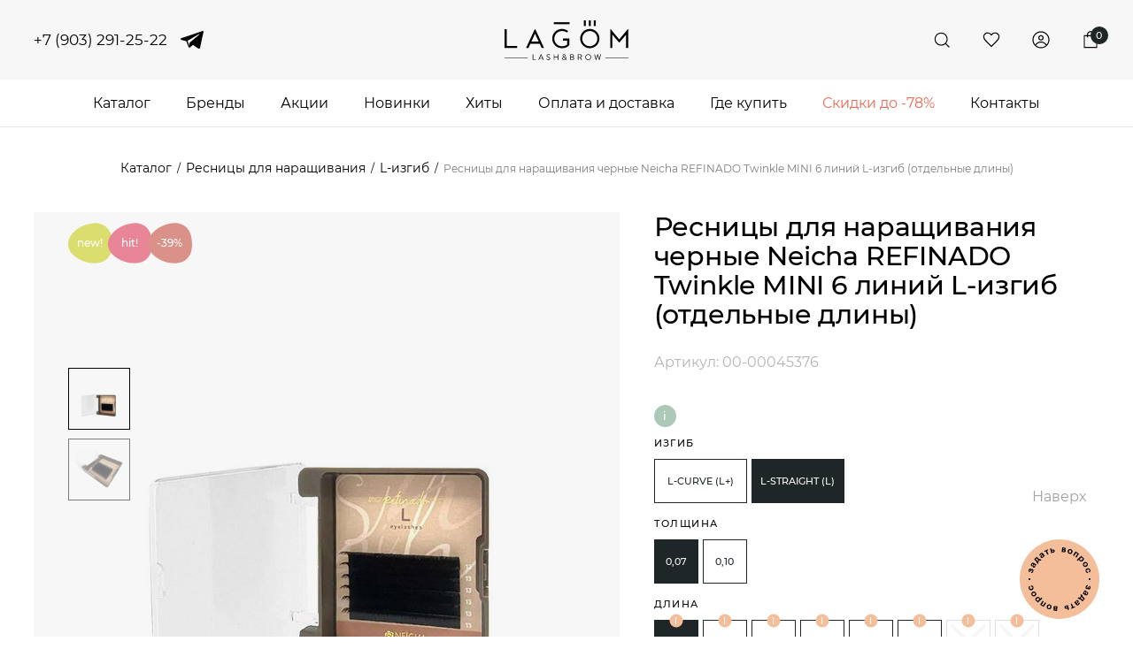

--- FILE ---
content_type: text/html; charset=utf-8
request_url: https://www.lagom.ru/resnitsy-chernye-refinado-twinkle-mini-6-liniy-l-izgib
body_size: 58127
content:
<!doctype html>
<html lang="zxx" prefix="og: //ogp.me/ns#">
<head>
	<link rel="preconnect" href="https://www.lagom.ru/resnitsy-chernye-refinado-twinkle-mini-6-liniy-l-izgib">
	<meta charset="utf-8">
    <meta name="format-detection" content="telephone=no">
    <meta name="yandex-verification" content="3e131215e29802bf">
    <meta name="viewport" content="width=device-width, initial-scale=1, maximum-scale=1">
    <meta name="apple-mobile-web-app-capable" content="yes">
    <meta name="facebook-domain-verification" content="7r4kxeu3fufyleaiti0g1cgqtr8dql">
    <meta name="apple-mobile-web-app-status-bar-style" content="black-translucent">
	<meta name="yandex-verification" content="fd863df445fe60cc">
	<meta name="google-site-verification" content="FJuqKxWx0RasAw-Pd21Eq5oK7yttXfJMpmHu8H3szxQ">
	<meta name="theme-color" content="#f7f7f7">
	<link rel="preload" href="" as="style" rel="stylesheet">
                
            
    <meta charset="UTF-8">
    
    <!--Базовые метатеги страницы-->  
    <title>Купить ресницы для наращивания черные Neicha REFINADO Twinkle MINI 6 линий L-изгиб (отдельные длины)</title>
    <meta name="description" content="Ресницы для наращивания черные Neicha REFINADO Twinkle MINI 6 линий L-изгиб (отдельные длины) - Lagom.ru товары бренда Neicha. Большой ассортимент товаров для ресниц. Удобная доставка по России. Сертифицированная продукция">
    <!--/Базовые метатеги страницы-->
          
    <!--Микроразметка OpenGraph-->  
    <meta property="og:title" content="Ресницы для наращивания черные Neicha REFINADO Twinkle MINI 6 линий L-изгиб (отдельные длины)">
    <meta property="og:description" content="Ресницы для наращивания Neicha Refinado Twinkle — черные глянцевые ресницы L-изгиба классической формы из гипоаллергенного моноволокна. Благодаря удлиненному прямому основанию ресницы для наращивания с изгибом L идеально подходят для клиентов с глубоко посаженными глазами, «нависшим» или «опущенным» веком, а также для азиатского разреза глаз. Высокое качество ресниц обеспечивает комфорт как для мастера, так и для клиента: прочные, мягкие и упругие, без брака и заломов, легко снимаются с ленты, не изменяют изгиб в процессе носки и не повреждают натуральные ресницы. Ресницы для наращивания Neicha Refinado Twinkle представлены в различных вариантах изгибов, толщинах и длинах. Подходят для разнообразных техник поресничного наращивания и создания объемов. Прямые поставки из Южной Кореи гарантируют оригинальное качество продукции и отсутствие фальсификата."> 
    <meta property="og:image" content="https://www.lagom.ru/uploads/product/1100/1105/00-00045376-1_2023-05-18_14-12-12.jpg">
    <meta property="og:type" content="website">
    <meta property="og:url" content= "https://www.lagom.ru/resnitsy-chernye-refinado-twinkle-mini-6-liniy-l-izgib">
    <meta property="og:site_name" content= "Материалы для наращивания ресниц Lagom">
    <!--/Микроразметка OpenGraph-->
    <meta property="og:image:width" content="1000">
        <meta property="og:image:height" content= "1000">
    <!--Микроразметка Dublin Core-->
    <meta name="DC.Title" content="Ресницы для наращивания черные Neicha REFINADO Twinkle MINI 6 линий L-изгиб (отдельные длины)">
    <meta name="DC.Subject" content="Neicha нейча нейша нэйча нейче ресники л-изгиб л l">
    <meta name="DC.Description" content="Ресницы для наращивания Neicha Refinado Twinkle — черные глянцевые ресницы L-изгиба классической формы из гипоаллергенного моноволокна. Благодаря удлиненному прямому основанию ресницы для наращивания с изгибом L идеально подходят для клиентов с глубоко посаженными глазами, «нависшим» или «опущенным» веком, а также для азиатского разреза глаз. Высокое качество ресниц обеспечивает комфорт как для мастера, так и для клиента: прочные, мягкие и упругие, без брака и заломов, легко снимаются с ленты, не изменяют изгиб в процессе носки и не повреждают натуральные ресницы. Ресницы для наращивания Neicha Refinado Twinkle представлены в различных вариантах изгибов, толщинах и длинах. Подходят для разнообразных техник поресничного наращивания и создания объемов. Прямые поставки из Южной Кореи гарантируют оригинальное качество продукции и отсутствие фальсификата.">
    <meta name="DC.Type" content="InteractiveResource">
    <!--/Микроразметка Dublin Core-->  
      <!-- Yandex.Metrika counter -->
<script type="text/javascript" >
   (function(m,e,t,r,i,k,a){m[i]=m[i]||function(){(m[i].a=m[i].a||[]).push(arguments)};
   m[i].l=1*new Date();
   for (var j = 0; j < document.scripts.length; j++) {if (document.scripts[j].src === r) { return; }}
   k=e.createElement(t),a=e.getElementsByTagName(t)[0],k.async=1,k.src=r,a.parentNode.insertBefore(k,a)})
   (window, document, "script", "https://mc.yandex.ru/metrika/tag.js", "ym");

   ym(55990360, "init", {
        clickmap:true,
        trackLinks:true,
        accurateTrackBounce:true,
        webvisor:true,
        ecommerce:"dataLayer"
   });
</script>
<noscript><div><img src="https://mc.yandex.ru/watch/55990360" style="position:absolute; left:-9999px;" alt="" /></div></noscript>
<!-- /Yandex.Metrika counter --><link rel="stylesheet" href="https://www.lagom.ru/mg-plugins/p4-subscribe/css/style.css?rev=1689938825" type="text/css" />
    <link rel="stylesheet" href="https://www.lagom.ru/mg-plugins/mg-product-comments-rating/css/rateit.css?rev=1694038257" type="text/css" />
    <link rel="stylesheet" href="https://www.lagom.ru/mg-templates/Lagom/lib/fancybox/jquery.fancybox.css?rev=1665560275">
    <link rel="stylesheet" href="https://www.lagom.ru/mg-templates/Lagom/components/product/variants/sizemap/sizemap.css?rev=1657249144">
    <link rel="stylesheet" href="https://www.lagom.ru/mg-templates/Lagom//components/product/wholesalers/wholesalers.css?rev=1684095008">
    <link rel="stylesheet" href="https://www.lagom.ru/mg-templates/Lagom//components/product/wholesalers/tab/tab.css?rev=1684086362">
    <link rel="stylesheet" href="https://www.lagom.ru/mg-templates/Lagom/css/swiper.css?rev=1657248828">
    <link rel="stylesheet" href="https://www.lagom.ru/mg-templates/Lagom/css/jQuery.Brazzers-Carousel.min.css?rev=1657248828">
    <link rel="stylesheet" href="https://www.lagom.ru/mg-templates/Lagom/css/custom.css?rev=1726477174">
    
    <!--/Стили плагинов и модулей движка-->
    
    <!--Стили для шаблона-->
    <link rel="stylesheet" href="https://www.lagom.ru/mg-templates/Lagom/css/style.css?rev=1768324978">   
    <!--/Стили для шаблона-->    
        
    <!--Мобильные стили-->
    <!--/Мобильные стили-->
    
    <link rel="canonical" href="https://www.lagom.ru/resnitsy-chernye-refinado-twinkle-mini-6-liniy-l-izgib">
    <!--Библиотека для jQuery-->
    <script src="https://www.lagom.ru/mg-core/script/jquery-3.2.1.min.js?rev=1713434777"></script>
    <script src="https://www.lagom.ru/mg-core/script/jquery-ui.min.js?rev=1713434777"></script>
    <script src="https://www.lagom.ru/mg-core/script/jquery.form.js?rev=1713434777"></script>
    <!--/Библиотека для jQuery-->
    	<link rel="icon" href="/favicon.svg">
	
	
		
</head>

<body class="body__noindex body__product">
	<div class="site-container">
			
		<svg xmlns="http://www.w3.org/2000/svg" style="display: none">
	
<symbol id="wildberries" viewBox="0 0 120 120">
<path fill="#a42c91" d="M120,120V0H0v120H120z"/>
<path fill="#fff" d="M35.9,79.7h-7.5L17.3,40.2h6.8l8.3,30.8l9-30.8h6l8.9,30.8l8.3-30.8h6.8L60.1,79.7h-7.5l-8.3-28.8L35.9,79.7
	L35.9,79.7z M97.2,59.2c3.4,1.8,5.5,5.1,5.5,9.2c0,3.2-1.1,5.9-3.4,8.1c-2.3,2.1-5.1,3.2-8.4,3.2H74V40.2h15.7c3.2,0,6,1.1,8.2,3.2
	c2.3,2.1,3.4,4.7,3.4,7.8C101.2,54.6,99.9,57.2,97.2,59.2L97.2,59.2z M89.7,46.4h-9.2v10.4h9.2c2.9,0,5.1-2.3,5.1-5.2
	C94.7,48.6,92.6,46.4,89.7,46.4L89.7,46.4z M80.5,73.6h10.4c3,0,5.4-2.4,5.4-5.5s-2.4-5.5-5.4-5.5H80.5V73.6z"/>
</symbol>

	<symbol id="filter" viewBox="0 0 24 24"><path d="M3.5,14.1V0h-1v14.1C1.1,14.3,0,15.5,0,17s1.1,2.7,2.5,2.9V24h1v-4.1C4.9,19.7,6,18.5,6,17S4.9,14.3,3.5,14.1z M3.5,18.9 C3.3,19,3.2,19,3,19s-0.3,0-0.5-0.1C1.6,18.7,1,17.9,1,17s0.6-1.7,1.5-1.9C2.7,15,2.8,15,3,15s0.3,0,0.5,0.1C4.4,15.3,5,16.1,5,17 S4.4,18.7,3.5,18.9z"/><path d="M12.5,4.1V0h-1v4.1C10.1,4.3,9,5.5,9,7s1.1,2.7,2.5,2.9V24h1V9.9C13.9,9.7,15,8.5,15,7S13.9,4.3,12.5,4.1z M12.5,8.9 C12.3,9,12.2,9,12,9s-0.3,0-0.5-0.1C10.6,8.7,10,7.9,10,7s0.6-1.7,1.5-1.9C11.7,5,11.8,5,12,5s0.3,0,0.5,0.1C13.4,5.3,14,6.1,14,7 S13.4,8.7,12.5,8.9z"/><path d="M21.5,14.1V0h-1v14.1C19.1,14.3,18,15.5,18,17s1.1,2.7,2.5,2.9V24h1v-4.1c1.4-0.2,2.5-1.5,2.5-2.9S22.9,14.3,21.5,14.1z M21.5,18.9C21.3,19,21.2,19,21,19s-0.3,0-0.5-0.1c-0.9-0.2-1.5-1-1.5-1.9s0.6-1.7,1.5-1.9c0.2,0,0.3-0.1,0.5-0.1s0.3,0,0.5,0.1 c0.9,0.2,1.5,1,1.5,1.9S22.4,18.7,21.5,18.9z"/>
</symbol>
	
	
	<symbol id="market" viewBox="0 0 132.8 30.1">
	<path d="M45.6,25.3h3.2l4.5-16.9v16.9h3.7V2.9H52l-4.5,16.5L42.9,2.9h-5.2v22.4h3.2V8.5L45.6,25.3z M72.4,14.4c0-3.9-2-5.5-6-5.5
		c-2.5,0-4.5,0.8-5.7,1.5v3.2c1.1-0.8,3.3-1.6,5.2-1.6c1.9,0,2.7,0.7,2.7,2.4v0.9h-0.7c-5.9,0-8.5,2-8.5,5.2c0,3.3,2,5.1,4.9,5.1
		c2.3,0,3.2-0.8,4-1.5h0.1c0,0.4,0.1,0.9,0.3,1.3h3.7c-0.1-1.3-0.1-2.7-0.1-4v-7.1H72.4z M68.5,21.5c-0.5,0.7-1.3,1.3-2.8,1.3
		c-1.6,0-2.4-0.9-2.4-2.4c0-1.9,1.3-2.5,4.7-2.5h0.5C68.5,17.9,68.5,21.5,68.5,21.5z M79.1,9.2h-3.6v20.9h3.9v-6.5
		c0.9,1.5,2.4,2.3,4,2.3c3.7,0,6.3-2.9,6.3-8.4s-2.5-8.4-6.1-8.4c-1.9,0-3.3,0.8-4.3,2.4L79.1,9.2L79.1,9.2z M82.4,22.7
		c-2,0-3.1-1.6-3.1-5.3s1.1-5.5,3.2-5.5s3.1,1.6,3.1,5.3C85.7,21.1,84.5,22.7,82.4,22.7z M101.7,25.3h4.4l-6.1-8.7l5.5-7.5h-3.9
		l-5.5,7.5V9.2h-3.9v16.3h3.9v-8C96.1,17.5,101.7,25.3,101.7,25.3z M118.9,24.3v-3.1c-1.2,0.8-3.2,1.5-5.1,1.5c-2.8,0-3.9-1.3-4-4
		h9.2v-2c0-5.6-2.5-7.7-6.3-7.7c-4.7,0-6.9,3.6-6.9,8.5c0,5.6,2.8,8.4,7.7,8.4C116,25.7,117.9,25.1,118.9,24.3L118.9,24.3z
		 M112.8,11.9c1.9,0,2.5,1.6,2.5,3.6v0.3H110C110,13.2,110.9,11.9,112.8,11.9z M132.8,12.3V9.2H120v3.1h4.5v13.2h3.9V12.3L132.8,12.3
		L132.8,12.3z"/>
		<path fill="#FED42B" d="M22.4,22.5c-4.4-1.3-3.9-5.9-3.6-7.9l-6.5,10.7l-5.5-1.9l0.9-7.1l-5.2,6.9c2.7,4,7.2,6.6,12.4,6.6
			c6.2,0,11.5-3.8,13.8-9.2C26.8,22.4,24.6,23.2,22.4,22.5z"/>
		<path fill="#FED42B" d="M12.9,10L12,16.4l7.2-11.7l6,2c-1.1,3.9-2.8,9.9-0.9,10.4c1.1,0.3,3.1-2,5.3-5.2C28.1,5.1,22.1,0,14.9,0
			C6.7,0,0,6.7,0,14.9c0,1,0.1,1.9,0.3,2.8l7.3-9.6L12.9,10z"/>
	</symbol>
	
	<symbol id="ym" viewBox="0 0 120 120">
		<rect fill="#FFD523" width="120" height="120"/>
		<polygon points="0,63.1 32.8,23.1 52.8,33.2 47.9,58.2 85.4,5.6 110.4,15.7 103,48.2 120,33.3 120,63.8 92.9,90.8 
			72.9,80.8 80.4,50.8 45.2,103.2 20.3,93.3 27.7,63.4 0,100.5"/>
	</symbol>

	<symbol id="ozon" viewBox="0 0 120 120">
		<path  fill="#005BFF" d="M120,0l0,41.8c-0.9-2.8-1.4-5.8-2.6-8.6c-1.7-3-6.7-1.3-6.4,2.1c0.9,4,1.9,7.9,3.3,11.8
		c-5.8-2.5-11.6-5.1-17.4-7.6c-1.9-0.8-3.7-1.9-5.8-1.8c1.3,6.9,3.6,13.6,5.2,20.4c0.6,2,0.7,4.4,2.5,5.7c2.1,1.8,5.7-0.5,5.2-3.1
		c-0.6-4-1.9-7.8-3-11.7c6.3,2.8,12.6,5.5,18.9,8.3v36c-10.1-11-20.3-21.9-30.5-32.8c0.8-2.5,1.3-5.3,0.4-7.9
		c-1.4-5.1-6.4-8.1-11.3-9.2c-7.9-1.7-16.6,0.7-22.6,6.1c-3.1,2.8-5.8,6.8-5.5,11.2c-0.3,4.1,2.3,7.7,5.6,9.8
		c-1.8,16.5-3.6,33-5.4,49.5H0l0-31c3,1,6.1,2.1,9.2,1.2c6-1,10.9-6.3,11.5-12.3c1-6.2-2.4-12.7-8-15.4C8.9,60.4,4,60.5,0,62.3V0
		H120z M24.1,56c-1.6,0.4-2.2,2-2.7,3.3c0.4,2.1,2.3,4.2,4.6,3.5c3-0.8,6.1-1.6,9.1-2.5c-3,7.3-5.9,14.7-8.8,22
		c-0.4,0.8-0.4,2.5,0.9,2.1c7.6-2,15.2-4,22.8-6.1c2.2-0.7,2.4-3.4,1.6-5.3c-1-1.3-2.7-1.8-4.3-1.3c-3.5,1-7,1.8-10.5,2.9
		c2.3-5.6,4.5-11.2,6.7-16.8c0.9-2.3,2.1-4.5,2.5-7c-1.1,0-2.3,0-3.4,0.2C36.5,52.7,30.3,54.3,24.1,56L24.1,56z M3.7,68.5
		C2.2,69.1,1,70.2,0,71.5v8.3c2,2.9,5.9,4.7,9.2,3.2c3.9-1.3,6-6.3,4.3-10.1C12.2,69.2,7.5,66.8,3.7,68.5z"/>
		<path fill="#F91155" d="M57.1,60.7c1.3-6,7.3-9.3,12.9-10.4c3.6-0.3,7.7-0.6,10.9,1.5c1.6,0.9,2.9,2.6,2.6,4.5c-0.7,3.8-4,6.4-7.2,8
		c-5,2.4-11.3,3.2-16.3,0.4C58.5,63.9,57.7,62.3,57.1,60.7L57.1,60.7z M80.2,70.2c-7.3,3.9-16.7,4.8-24,0.4
		c-1.8,16.5-3.6,33-5.4,49.5H120V93.3c-10.1-11-20.3-21.9-30.5-32.8C87.7,64.7,84.2,68,80.2,70.2z"/>
	</symbol>

	
	<symbol id="logo-oclair" viewBox="0 0 1217.4 387.9">
		<path d="M190.6,381.2C85.5,381.2,0,295.7,0,190.6S85.5,0,190.6,0c105.1,0,190.6,85.5,190.6,190.6S295.7,381.2,190.6,381.2
			L190.6,381.2z M190.6,41.4L190.6,41.4c-82.2,0-149.2,66.9-149.2,149.2s66.9,149.2,149.2,149.2s149.2-66.9,149.2-149.2
			S272.8,41.4,190.6,41.4z"/>
		<path d="M451.6,178.7c-24.3,0-44-19.8-44-44c0-24.3,19.7-44,44-44c24.3,0,44,19.7,44,44C495.6,158.9,475.9,178.7,451.6,178.7z
			 M451.6,107.2L451.6,107.2c-15.1,0-27.4,12.3-27.4,27.4c0,15.1,12.3,27.4,27.4,27.4s27.4-12.3,27.4-27.4
			C479,119.5,466.7,107.2,451.6,107.2z"/>
		<polygon points="767.5,385.3 727.6,385.3 727.6,121.7 767.5,121.7"/>
		<polygon points="1067.9,385.3 1028,385.3 1028,176.3 1067.9,176.3"/>
		<path d="M582.9,387.9c-27.9,0-50.5-22.6-50.5-50.5V172.2c0-27.9,22.6-50.5,50.5-50.5h83.6v22.8H601c-19,0-34.4,15.4-34.4,34.4
			v153.3c0,19,15.4,34.4,34.4,34.4h65.5v21.2H582.9z"/>
		<path d="M1016.5,129.4c0-17.3,14.1-31.4,31.4-31.4c17.4,0,31.4,14.1,31.4,31.4c0,17.4-14.1,31.4-31.4,31.4
			C1030.6,160.9,1016.5,146.8,1016.5,129.4z"/>
		<path d="M873,285.2c-9.1,0-16.4,7.3-16.4,16.4v48.2c0,9.1,7.3,16.4,16.4,16.4h53.4c3.8,0,6.8-3.1,6.8-6.8V220.3
			c0-11.2-9.1-20.4-20.4-20.4h-56.3v-23.6h80.1c19.8,0,35.9,16.1,35.9,35.9v173.1H865.3c-24.8,0-44.9-20.1-44.9-44.9V307
			c0-25.8,20.9-46.7,46.7-46.7h50.7v24.9L873,285.2L873,285.2z"/>
		<path d="M1217.4,176.3v22.6h-36.8c-11.1,0-20,9-20,20v168.5h-37.8V225.9c0-27.4,22.2-49.6,49.6-49.6H1217.4L1217.4,176.3z"/>
	</symbol>
	
	<symbol id="play" viewBox="0 0 80 80">
	<path d="M60.3,38c0.6,0.2,0.8,0.8,0.6,1.4c-0.1,0.3-0.3,0.5-0.6,0.6L30,57.5c-1,0.6-1.7,0.1-1.7-1v-35
		c0-1.1,0.8-1.5,1.7-1L60.3,38z"/>
	<path d="M40,80C17.9,80,0,62.1,0,40C0,17.9,17.9,0,40,0c22.1,0,40,17.9,40,40C80,62.1,62.1,80,40,80z M40,5
		C20.7,5,5,20.7,5,40s15.7,35,35,35s35-15.7,35-35S59.3,5,40,5z"/>
	</symbol>
	
	<symbol id="pause" viewBox="0 0 80 80">
		<path d="M40,80C17.9,80,0,62.1,0,40C0,17.9,17.9,0,40,0c22.1,0,40,17.9,40,40C80,62.1,62.1,80,40,80z M40,5
		C20.7,5,5,20.7,5,40s15.7,35,35,35s35-15.7,35-35S59.3,5,40,5z"/>
		<path d="M31.2,58.7L31.2,58.7c-2.5,0-4.5-2-4.5-4.5V25.7c0-2.5,2-4.5,4.5-4.5h0c2.5,0,4.5,2,4.5,4.5v28.5
		C35.6,56.7,33.6,58.7,31.2,58.7z"/>
		<path d="M48.8,58.7L48.8,58.7c-2.5,0-4.5-2-4.5-4.5V25.7c0-2.5,2-4.5,4.5-4.5h0c2.5,0,4.5,2,4.5,4.5v28.5
		C53.3,56.7,51.3,58.7,48.8,58.7z"/>
	</symbol>

	
	
	<symbol id="icon-dzen" viewBox="0 0 30 30">
		<path d="M0,15v-0.4l0,0C0,14.7,0,14.8,0,15z M0,15c0,0.2,0,0.3,0,0.4l0,0V15z M14.6,30L14.6,30c0.1,0,0.3,0,0.4,0H14.6
			z M15.4,30c-0.1,0-0.3,0-0.4,0L15.4,30L15.4,30z M30,15.4L30,15.4l0-0.4v-0.4l0,0c0,0.1,0,0.3,0,0.4C30,15.2,30,15.3,30,15.4z
			 M14.6,0c0.1,0,0.3,0,0.4,0s0.3,0,0.4,0l0,0H15L14.6,0L14.6,0z"/>
		<path d="M15.4,0c0.1,6.1,0.5,9.5,2.8,11.8c2.3,2.3,5.7,2.7,11.8,2.8C29.8,6.6,23.4,0.2,15.4,0z"/>
		<path d="M11.8,11.8c2.3-2.3,2.7-5.7,2.8-11.8C6.6,0.2,0.2,6.6,0,14.6C6.1,14.5,9.5,14.1,11.8,11.8z"/>
		<path d="M0,15.4C0.2,23.4,6.6,29.8,14.6,30c-0.1-6.1-0.5-9.5-2.8-11.8C9.5,15.9,6.1,15.5,0,15.4z"/>
		<path d="M30,15.4c-6.1,0.1-9.5,0.5-11.8,2.8c-2.3,2.3-2.7,5.7-2.8,11.8C23.4,29.8,29.8,23.4,30,15.4z"/>
	</symbol>


	<symbol id="logo-neicha" viewBox="0 0 1186.7 276.6">
		<path d="M281.1,120.6c-4.1-7-10.9-15.4-17.6-21.9c-3.5-3.4-7.8-5.9-11.8-8.3c-1.3-0.8-2.7-1.6-4-2.4c-2-1.3-4.3-2.7-6.7-2.3
			c-2.4,0.4-3,2.2-3.3,3.6c-0.4,2,0.2,4.1,0.7,6.2c0.3,1,0.5,2,0.7,3c0.9,6.6,1.4,12.5,1.8,18.6c0.4,5.4,0.7,11.7,0,17.9
			c-0.6,5.2-1.9,10.7-3.9,16.8c-1.3,3.8-3.1,8.7-6.1,12.9c-3.6,5.1-7.4,9-11.4,11.8c-4.8,3.3-10.9,5.2-15,6.4
			c-0.6,0.2-1.2,0.3-1.8,0.4c-2.1,0.5-4.3,0.9-5.6,2.6c-2.1,2.6-2.1,6.5-1.9,8.6c0.7,7.6,0.6,13.3-0.4,18.6
			c-1.3,7.2-3.6,14.2-6.8,20.8c-2.4,5-5.9,10-11.1,16.1c-1.4,1.7-3.3,3.1-5.1,4.4c-1.9,1.4-3.8,2.8-5.4,4.6c-1.6,1.9-2.7,4.5-3,7.1
			c-0.3,2.4,0.6,4.8,2.4,6.6c2,2,4.5,2.6,7.3,3.1c2.2,0.4,4.5,0.6,6.7,0.6c0.5,0,1.1,0,1.6,0h0c1.1-0.1,2.1-0.1,3.2-0.1
			c5.1-0.2,10.4-0.4,15.5-1.8c9.1-2.4,18.5-7.1,27.4-11.8c6.6-3.4,12.2-6.8,18.2-12.1c5.7-5,9.3-8.5,14.9-14.9l0.6-0.7
			c4.7-5.4,11-12.8,14.2-18.9c4.4-8.3,7.2-17.6,9.4-25.7c2.7-9.7,4.4-18.2,5.1-26c0.8-9,0.6-16.2-0.7-22.8
			C287.2,133.2,285,127.2,281.1,120.6z"/>
		<path d="M296.6,100.4c-0.2-2.2-0.7-4.4-1.2-6.7c-0.7-2.8-1.5-6.2-2.6-9.5c-1.1-3.5-2.5-6.8-3.7-9.8c-1.3-3.1-2.5-5.9-4-8.7
			c-2.5-4.7-5-8.9-7.6-12.8c-2.6-4-5.4-7.8-8.4-11.5c-2.2-2.7-4.7-5.4-7.7-8.3c-2.7-2.6-5.5-5-8.2-7.2c-2.9-2.3-6.1-4.5-9.5-6.5
			c-2.9-1.8-6-3.4-9.2-4.9c-3-1.4-6.9-3.1-10.9-4.4c-1-0.3-2.3-0.4-3.5-0.1c-0.7,0.2-1.3,0.8-1.6,1.3c-0.4,0.7-0.8,1.8-0.8,3
			c0,1.4,0.3,2.8,0.9,4.2c0.5,1.2,1.1,2.4,1.8,3.5c0.5,0.9,1.1,1.9,1.5,2.9c1.9,4.4,3.6,8.8,5.1,13l0.3,1c1,2.9,2,5.8,2.5,8.8
			c0.4,2.8,0.2,5.7-0.1,8.2c-0.1,0.6-0.3,1.1-0.6,1.7c-0.3,0.6-0.6,1.2-0.7,1.9c-0.2,1.3-0.3,2.7,0.4,3.9c0.5,0.9,1.6,1.1,2.5,1.3
			l0.2,0c0.6,0.1,1.1,0.1,1.6,0c0.4,0,0.7-0.1,1.1,0l0.4,0c1.6,0.1,3.3,0.3,4.9,0.7c3.1,0.8,6.2,1.6,9.1,3c4,1.8,7.8,4.1,11.3,6.4
			c3.3,2.1,6.3,4.2,9,6.5c3.7,3.1,6.6,5.8,9.1,8.5c1.3,1.4,2.3,3,3.4,4.5c0.7,1.1,1.5,2.2,2.3,3.2c0.4,0.5,0.8,1,1.1,1.4
			c1.4,1.8,2.8,3.6,4.5,5.1c1,0.9,2.4,1.6,4,2c0.5,0.1,0.9,0.2,1.3,0.2c0.8,0,1.3-0.3,1.5-0.7c0.7-1.3,0.6-2.9,0.4-4.4L296.6,100.4z"
			/>
		<path d="M189,162.2c0.8,0.6,1.5,1.2,2.2,1.8c1,0.8,2,1.7,3.1,2.5c0.9,0.6,1.7,1,2.6,1.2c0.4,0.1,0.9,0.2,1.4,0.2
			c0.5,0,1-0.1,1.5-0.3c1-0.4,2.4-1.2,3.3-2.5c2.1-3.1,3.8-6.6,5.4-9.9l0.1-0.3c2.2-4.5,4.4-9.4,6.2-14.4c1.4-3.9,3-8.5,3.7-13.1
			c0.7-4.6,0.9-9.4,0.5-14.4c-0.3-4.2-1.2-8.4-2.6-12.7c-1.1-3.4-2.8-6.4-4.6-9.3c-2.1-3.5-4.5-6.7-6.9-9.6c-2.7-3.1-5.5-5.9-8.4-8.4
			c-2.9-2.4-6.1-4.5-9.2-6.6c-0.6-0.4-1.3-0.9-1.9-1.3c-1.7-1.1-3.5-2.1-5.2-3.1l-0.8-0.4c-0.2-0.1-0.4-0.3-0.7-0.4
			c-0.8-0.5-1.7-1-2.6-1.4c-1.1-0.4-2.6-0.9-4.2-1.1c-1.3-0.1-2.8,0-4.2,0.4c-0.8,0.2-1.4,0.8-1.9,1.3c-0.5,0.5-1,1.1-1.2,1.9
			c-0.3,1.1-0.3,2.3-0.3,3.4c0.1,1.3,0.3,2.6,0.5,3.8l0.1,0.7c0.1,0.8,0.3,1.7,0.5,2.5c0.2,0.9,0.4,1.8,0.5,2.7c0.1,1,0.3,2,0.4,2.9
			c0.5,3,0.9,6.2,1.1,9.3c0.2,5.4,0.1,10.2-0.3,14.7c-0.4,4-1.4,8-2.3,11.4c-0.8,3.1-1.9,6.5-3.5,10.6c-1.2,3.1-2.5,6.4-4.2,9.5
			c-0.3,0.5-0.7,0.9-1.1,1.3c-0.3,0.3-0.7,0.6-1,1c-0.1,0.1-0.2,0.2-0.2,0.3c-0.4,0.5-0.8,1-0.9,1.7c-0.2,1.6,0,3.2,0.5,4.7
			c0.4,1.2,1.1,2.1,2,2.6c1.1,0.6,2.4,0.8,3.6,1c0.8,0.2,1.7,0.3,2.5,0.6c2.6,0.9,5.2,2,7.7,3.2c3.3,1.6,6.8,3.4,10.2,5.5
			c2.3,1.5,4.6,3.2,6.7,4.9C187.7,161.2,188.3,161.7,189,162.2z"/>
		<path d="M82.7,96.2l0.4,0.5c1.6,1.7,3.4,3.4,5.6,5.1c0.8,0.7,1.8,1.2,2.7,1.8c0.3,0.1,0.5,0.3,0.8,0.5l0.3,0.2
			c3.5,2.1,7.1,4.4,10.7,6.5l1.8,1c2.7,1.6,5.6,3.3,8.5,4.6c4.5,2.1,9.4,4.4,14.3,6c2.6,0.9,5.4,1.2,7.7,1.4c0.2,0,0.4,0,0.6,0
			c1,0,2-0.2,2.9-0.5c1.4-0.5,2.5-1.1,3.2-1.9c1.4-1.6,2.4-3.4,3.2-5c0.6-1.3,1.1-2.8,1.5-4.7c1.1-5.5,1.9-10,2.4-14.2
			c0.3-2.6,0.3-5.3,0.3-7.8l0-0.4c0-3.1-0.1-6-0.4-8.8l-0.1-1.6c-0.2-2.9-0.4-5.9-1.1-8.7c-0.5-2.3-1.3-4.6-2.5-7
			c-0.9-1.8-2-3.3-3.3-4.5c-1.4-1.3-3.1-2.4-5-3.2c-1.5-0.7-3.3-1.1-5-1.1c-1.8-0.1-3.7,0.2-5.4,0.5c-0.4,0.1-0.9,0.1-1.3,0.2
			l-0.7,0.1c-1.6,0.2-3.2,0.4-4.8,0.9c-2.8,0.9-5.5,2-8,3.3c-3.8,2-7.6,4.3-10.7,6.3c-3.8,2.4-7.7,5.1-11.5,7.9L88.9,74
			c-2.2,1.6-4.5,3.3-6.5,5.3c-1.1,1.1-1.9,2.6-2.5,4c-0.6,1.3-0.9,2.6-0.9,3.8c-0.1,1.7-0.1,3.4,0.6,4.9
			C80.3,93.6,81.5,94.9,82.7,96.2z"/>
		<path d="M167.3,222.3l0.1-0.3c0.2-0.8,0.5-1.7,0.4-2.6c-0.1-0.8-0.5-1.7-1.2-2.7c-0.5-0.7-1.2-1.3-2-1.8c-0.8-0.5-1.8-0.7-2.7-0.8
			c-2.2-0.1-4.4-0.1-6.5,0c-2.2,0-4.4,0.1-6.6,0c-2.6-0.1-5.3-0.5-7.8-0.9l-1.2-0.2c-0.9-0.1-1.7-0.2-2.6-0.4
			c-3.1-0.4-6.3-0.9-9.3-1.6c-4.8-1.2-9.5-2.8-14.1-4.3l-0.7-0.2c-4.2-1.4-7.3-2.6-10.2-3.8c-4.2-1.8-8.2-3.9-12.1-5.9
			c-3.7-1.9-7-3.6-10.2-5.6c-1-0.6-1.9-1.3-2.9-2.1c-0.9-0.7-1.9-1.5-2.9-2.1c-1.4-0.8-2.6-1.4-3.8-1.7c-1.1-0.3-2.2-0.3-3.3,0
			c-1.1,0.3-2.1,0.8-2.8,1.5c-0.6,0.6-1.1,1.5-1.5,2.7c-0.7,2.3-1.2,4.8-1.7,7.8l-0.2,1.2c-0.5,3.3-1.1,6.8-1.2,10.3
			c-0.1,3.6,0.2,7,0.8,10.1c0.6,2.9,1.7,5.8,3.3,9.1c1.3,2.7,2.9,5.2,4.7,7.3c1.7,2.1,3.9,3.8,5.8,5.3c2,1.6,4.2,3.1,6.9,4.6
			c2.8,1.7,5.8,3.4,8.9,4.6c5.8,2.2,12,4,17.7,5.6c2.8,0.8,5.8,1.3,8.9,1.7c1.5,0.2,3.2,0.3,4.9,0.3c0.7,0,1.4,0,2.2,0
			c3.2-0.1,6-0.4,8.7-0.9c2.4-0.4,5-0.9,7.4-1.9c3.1-1.3,5.9-3,8.3-4.6c1.6-1.1,3.2-2.4,4.9-4.1c1.5-1.5,2.9-3.2,4.3-5.1
			c1.3-1.7,2.4-3.7,3.7-5.9c1.7-3.2,3.2-6.4,4.3-8.9C166.5,224.8,166.9,223.5,167.3,222.3z"/>
		<path d="M73.5,104.3l-0.3,0c-1,0-2.1,0-2.9,0.7c-1.1,1-1.6,2.5-2,3.8c-0.4,1.4-0.6,2.8-0.7,4.2l0,0.4c-0.2,2.4-0.5,5.3-0.6,8.3
			c-0.1,3.8-0.1,8.2,0.2,12.4c0.3,3.1,0.8,6.5,1.7,10.8c0.5,2.2,1.1,5,2.2,7.7c1.4,3.4,3.1,6.6,4.7,9.3c1.1,2,2.3,3.7,3.6,5.1
			c2.7,3.1,5.3,5.8,8,8.3c2.5,2.3,5.2,4.2,7.5,5.8c2.3,1.6,4.7,3.1,7.5,4.6c3,1.6,6.5,3.5,10.2,4.9c5,2,9.1,3.4,12.9,4.3
			c3.8,1,7.9,1.6,12.7,2.1c2.4,0.2,4.8,0.4,7.1,0.4c1.3,0,2.6,0,3.9-0.1c4.9-0.3,9.5-0.9,13.7-1.8c2.7-0.6,5.2-1.7,7.3-2.6
			c2.8-1.3,5.1-2.6,7.1-4c1.4-1,2.6-2.3,3.7-3.8c0.9-1.3,1.4-2.6,1.5-3.7c0.1-1.5-0.2-2.9-0.9-4c-0.9-1.3-2.2-2.4-3.9-3.1
			c-1.7-0.8-3.5-1.2-5.3-1.7c-1.5-0.4-3.1-0.8-4.5-1.4c-3.7-1.5-7.5-3.3-11.4-5.4c-6.4-3.6-12.6-7.2-18.3-10.9
			c-4.8-3.1-9.4-6.5-14.1-10c-6.4-4.8-12.7-9.8-18.5-14.4c-4.5-3.6-9.2-7.5-14.6-12c-3.1-2.6-6.2-5.4-8.8-7.8
			c-0.7-0.7-1.5-1.4-2.2-2.1c-1.2-1.2-2.5-2.5-3.9-3.5C75.5,104.4,74.5,104.3,73.5,104.3z"/>
		<path d="M67.5,73.1c1.9-2.8,3.7-5.3,5.8-7.7c1.1-1.3,2.4-2.4,3.6-3.5c0.7-0.6,1.3-1.2,1.9-1.8c0.3-0.3,0.7-0.6,1.1-1
			c0.8-0.6,1.6-1.3,2.2-2.2c0.4-0.7,0.5-1.5,0.5-2.2l0-0.4c0-0.2,0.1-0.4,0.1-0.7c0.1-0.8,0.3-1.7-0.3-2.4c-0.7-0.8-1.7-1-2.7-1.2
			c-0.3-0.1-0.6-0.1-0.9-0.2c-1.9-0.5-4-1.1-6-1.2c-2.9-0.2-5.8-0.2-8.6,0c-2.7,0.3-5.5,0.8-8.9,1.6c-2.7,0.7-5.4,1.7-7.6,2.5
			l-1.4,0.5c-2.3,0.8-4.6,1.7-6.7,2.9c-4.2,2.4-8.1,5-11.5,7.8c-2.5,2-4.7,4.4-6.6,6.8c-2.3,2.7-5,6-7.2,9.6c-2.9,4.7-5.1,8.9-6.7,13
			c-1.7,4.2-3,8.7-4.1,13.8c-1.5,7-2.8,13.8-3.2,20.7c-0.3,5.4,0.1,10.9,1.3,16.6c0.9,4.8,2.6,9.8,4.9,15c1.4,3.2,3.5,6.4,6.3,9.9
			c2.7,3.3,5.8,6.5,9.3,9.4c2.2,1.8,4.8,3.2,7,4.3c2.5,1.2,5,2.2,7.5,2.9c1.7,0.5,3.5,0.6,5.4,0.7c0.4,0,0.9,0,1.3,0
			c0.7,0,1.4-0.1,2.1-0.3c1.3-0.4,2.3-1.1,2.8-1.9c0.6-0.9,0.9-2,0.9-3.5c0-1.8-0.2-3.7-0.4-5.5c-0.1-0.9-0.2-1.7-0.3-2.6
			c-0.1-1.7-0.3-3.4-0.5-5c-0.3-3.1-0.6-6.2-0.8-9.4c-0.2-3.4-0.4-7.3-0.3-11.2c0.1-4.9,0.4-9.9,0.9-14.7c0.4-4.1,1.1-8.3,1.9-13
			c1-5.4,1.9-9.8,3.2-14.3c1.1-4.1,2.6-8.2,4.4-12.7c1.5-3.6,3.3-7.3,5.3-11.1C63.9,78.4,65.8,75.5,67.5,73.1z"/>
		<path d="M84.9,33.3c1.5,0.1,3.1,0,4.5-0.1c0.8-0.1,1.6-0.1,2.4-0.2c1.9-0.1,3.7-0.2,5.6-0.2c4-0.2,8.2-0.4,12.3-0.4
			c4.8,0,8.4,0.1,11.8,0.4c7.6,0.7,14.4,1.6,20.7,2.7c5.3,0.9,10.4,2.2,15.2,3.6c5.2,1.6,10.7,3.5,16.7,6c4.2,1.7,8.2,3.8,11.9,5.8
			c2,1.1,4,2.3,6,3.4c1.9,1.1,3.8,2.3,5.8,3.3c2.9,1.6,5.4,2.8,8,3.8c1,0.4,2.1,0.8,3.3,0.8c0.2,0,0.4,0,0.5,0c1-0.1,2-0.8,2.5-1.6
			c0.7-1.4,0.7-3,0.7-4.3c-0.1-2.5-0.4-5.1-0.8-7.5l-0.3-1.9c-0.2-1.6-0.4-3.2-0.9-4.8c-0.6-2-1.4-4.2-2.6-6.7l-0.1-0.2
			c-0.9-1.9-1.7-3.8-3-5.4c-1.9-2.5-4.1-4.9-6.6-7.2c-2-1.8-4.3-3.4-6.5-4.9l-0.9-0.6c-0.5-0.4-1.1-0.7-1.6-1.1
			c-2.2-1.6-4.5-3.2-7-4.4c-3.9-1.9-8.2-3.6-12.8-5.1c-5.1-1.6-10.5-3-16.2-4.1c-4.9-1-9.9-1.7-14.9-2c-3.4-0.2-7.1-0.2-11.7,0.1
			c-4.1,0.3-7.3,0.7-10.2,1.4c-4,0.9-7.8,2.1-11.3,3.5c-3.1,1.2-6,3-8.2,4.4c-2.2,1.4-4.2,3-5.9,4.5c-1.6,1.4-3.5,3-5,4.9
			c-1.7,2.1-3.2,4.3-4.5,6.6c-0.8,1.4-1.2,2.8-1.3,4.1c-0.1,0.9,0.3,1.9,1,2.4C82.3,32.7,83.5,33.2,84.9,33.3z"/>
		<polygon points="454.2,230.6 335.1,89.2 335,89.1 333.2,88.7 333.2,267.6 349.3,267.8 349.3,131.2 467.5,271.6 470.1,273.9 
			470.1,95.7 454.2,95.7 	"/>
		<path d="M1173.7,195.9l-0.3,0.3c-0.5,0.5-1,0.9-1.4,1.4c-1,0.9-2,1.9-3,2.7c-1.6,1.3-3.3,2.5-5.1,3.4c-3,1.4-5.9,2.5-8.9,3.2
			c-2.1,0.5-4.5,0.8-7.2,0.8c-2.6,0-5.5-0.2-8.3-0.7c-2.8-0.5-5.6-1.3-8.2-2.1l-0.4-0.1c-0.8-0.2-1.7-0.5-2.2-1l-46.8-115.8l-0.4-1
			l-75.9,180.5l-0.3,0.6l18,0.2l20.4-52.4c1.7-0.6,3.5-1.3,5.2-1.9c3.6-1.4,7.2-2.8,11-3.7c4.2-1.1,8.7-1.6,13-2.1l1.9-0.2
			c4.1-0.5,7.5-0.8,10.9-0.7c3.1,0.1,6.2,0.6,9,1.2c3.3,0.7,6.3,1.4,9.1,2.4c3.1,1.1,6.1,2.5,8.4,3.6c0.3,0.2,0.7,0.3,1,0.5
			c1.2,0.6,2.3,1.1,3.5,2.2l19.7,51h18.3l-17.7-44.3c0.4,0.1,0.8,0.1,1.2,0.2c1.3,0.2,2.7,0.5,4.1,0.6c3.1,0.2,6.8,0.3,10.5-0.1
			c3.7-0.4,7.1-1,10.3-2c3.1-0.9,6-2.3,8.9-3.6l0.4-0.2c1.8-0.8,4.1-2,6.3-3.5c3.6-2.5,5.2-3.9,8-7.1l0.3-0.3L1173.7,195.9z
			 M1080.8,123.9l27.4,70c-1.1-0.3-2.2-0.6-3.4-0.9c-2.7-0.7-5.5-1.5-8.3-2c-2.9-0.6-5.2-0.9-7.3-1c-5-0.2-9-0.2-12.7,0.1
			c-4.8,0.4-9.6,1.2-14.1,2c-2.5,0.5-5,1.1-7.4,1.7c-0.9,0.2-1.8,0.5-2.8,0.7L1080.8,123.9z"/>
		<path d="M773.4,92.1c-24,0-46.5,9.2-63.4,26c-17.1,16.9-26.5,39.7-26.5,64.1c0,24.7,9.1,47.5,25.6,64.3
			c16.6,16.9,39.4,26.2,64.2,26.2c26.4,0,46.6-10.3,56.2-16.5l0.2-0.1l0-0.2c0-0.1,0.2-8.6-0.1-18.3l0-0.9l-0.7,0.6
			c-10.5,8.4-34,20.3-53.1,20.3c-21.1,0-40-7.3-53.3-20.6c-13.6-13.7-20.9-32.6-20.9-54.7c0-43.9,31.2-75.7,74.2-75.7
			c18.7,0,40.4,8.8,54,22l0.8,0.7v-1.1c0-9.9,0.3-17.2,0.3-17.3l0-0.2l-0.2-0.1C816.7,98.3,797.4,92.1,773.4,92.1z"/>
		<polygon points="528.7,181.9 597.2,181.9 597.2,166.1 528.3,166.1 528.3,112.2 597.5,112.2 597.5,95.6 511.4,95.6 511.4,268.2 
			597.3,268.2 597.5,252.2 528.7,252.2 	"/>
		<polygon points="633.4,239 650.9,239 650.9,66.5 633.4,66.5 	"/>
		<polygon points="971.4,166 879.8,166 879.8,95.7 862.4,95.7 862.4,267.8 879.7,268 879.7,181.1 971.4,181.1 971.4,268.5 
			988.8,268.5 988.8,95.6 971.4,95.6 	"/>
	</symbol>

	
	<symbol id="icon-menu" viewBox="0 0 25 25"><rect x="3" y="4" width="19" height="1.5"></rect><rect x="3" y="12" width="19" height="1.5"></rect><rect x="3" y="20" width="19" height="1.5"></rect></symbol>
	
	<symbol id="new" viewBox="0 0 129.7 117.5">
		<path fill="#DBDD6F" d="M74.1,0.1C42.8,1.7,0,26.7,0,61.7c0,33.4,43.4,53.4,71.2,55.6c39.7,2.8,59.4-20.6,58.4-59.4
			C128.7,23.2,110.6-1.8,74.1,0.1z"/>
	</symbol>

	
	<symbol id="hit" viewBox="0 0 129.7 117.5">
		<path fill="#E88597" d="M74.1,0.1C42.8,1.7,0,26.7,0,61.7c0,33.4,43.4,53.4,71.2,55.6c39.7,2.8,59.4-20.6,58.4-59.4
			C128.7,23.2,110.6-1.8,74.1,0.1z"/>
	</symbol>
	
	<symbol viewBox="0 0 512 489.2" id="icon-star">
		<path d="M414.2,489.2L256,406.1L97.8,489.2L128,313.1L0,188.4l176.9-25.7L256,0l79.1,162.7L512,188.4L384,313.1L414.2,489.2z"/>
	</symbol>

<symbol id="zoon" viewBox="0 0 62 15">
	<path fill="#4d5068" d="M0.5,0.5h12.9C13.8,0.5,14,0.7,14,1v2.5c0,0.3-0.1,0.7-0.4,0.9l-7.2,6h7.1c0.3,0,0.5,0.2,0.5,0.5V14
		c0,0.3-0.2,0.5-0.5,0.5H0.5C0.2,14.5,0,14.3,0,14v-2.5c0-0.3,0.1-0.7,0.4-0.9l7.2-6H0.5C0.2,4.5,0,4.3,0,4V1C0,0.7,0.2,0.5,0.5,0.5
		z"/>
	<path fill="#4d5068" d="M26.9,0.9C25.8,0.3,24.5,0,23,0s-2.8,0.3-3.9,0.9c-1.1,0.6-2,1.5-2.6,2.6c-0.6,1.1-0.9,2.4-0.9,3.9
		s0.3,2.8,0.9,3.9c0.6,1.1,1.5,2,2.6,2.6c1.1,0.6,2.4,0.9,3.9,0.9s2.8-0.3,3.9-0.9c1.1-0.6,2-1.5,2.6-2.6c0.6-1.1,0.9-2.4,0.9-3.9
		s-0.3-2.8-0.9-3.9C28.9,2.5,28,1.6,26.9,0.9z M26.1,9.4c-0.3,0.5-0.7,0.9-1.2,1.2C24.3,10.8,23.7,11,23,11s-1.3-0.2-1.9-0.4
		c-0.5-0.3-0.9-0.7-1.2-1.2c-0.3-0.5-0.4-1.1-0.4-1.9s0.2-1.3,0.4-1.9c0.3-0.5,0.7-0.9,1.2-1.2C21.7,4.2,22.3,4,23,4
		s1.3,0.2,1.9,0.4c0.5,0.3,0.9,0.7,1.2,1.2c0.3,0.5,0.4,1.1,0.4,1.9S26.3,8.8,26.1,9.4z"/>
	<path fill="#6339F5" d="M45.6,3.6c-0.6-1.1-1.5-2-2.6-2.6C41.8,0.3,40.5,0,39,0c-1.5,0-2.8,0.3-3.9,0.9c-1.1,0.6-2,1.5-2.6,2.6
		c-0.6,1.1-0.9,2.4-0.9,3.9s0.3,2.8,0.9,3.9c0.6,1.1,1.5,2,2.6,2.6c1.1,0.6,2.4,0.9,3.9,0.9c1.5,0,2.8-0.3,3.9-0.9
		c1.1-0.6,2-1.5,2.6-2.6c0.6-1.1,0.9-2.4,0.9-3.9S46.2,4.7,45.6,3.6z M42.1,9.4c-0.3,0.5-0.7,0.9-1.2,1.2C40.3,10.8,39.7,11,39,11
		s-1.3-0.2-1.9-0.4c-0.5-0.3-0.9-0.7-1.2-1.2c-0.3-0.5-0.4-1.1-0.4-1.9s0.2-1.3,0.4-1.9c0.3-0.5,0.7-0.9,1.2-1.2
		C37.7,4.2,38.3,4,39,4s1.3,0.2,1.9,0.4c0.5,0.3,0.9,0.7,1.2,1.2c0.3,0.5,0.4,1.1,0.4,1.9S42.3,8.8,42.1,9.4z"/>
	<path fill="#6339F5" d="M62,1V14c0,0.3-0.2,0.5-0.5,0.5h-2.5c-0.3,0-0.7-0.1-0.9-0.4l-6-7.2V14c0,0.3-0.2,0.5-0.5,0.5h-2.9
		c-0.3,0-0.5-0.2-0.5-0.5V1c0-0.3,0.2-0.5,0.5-0.5h2.5c0.3,0,0.7,0.1,0.9,0.4l6,7.2V1c0-0.3,0.2-0.5,0.5-0.5h2.9
		C61.8,0.5,62,0.7,62,1z"/>
</symbol>
	
<symbol id="yandex" viewBox="0 0 367 106">
<path d="M349.9,92.3c7.2,0,12.3-1.3,16.1-4.1V75.5c-3.9,2.7-8.6,4.4-15.2,4.4c-11.1,0-15.7-8.6-15.7-22.2
	c0-14.3,5.6-21.6,15.8-21.6c6,0,11.9,2.1,15,4.1V27c-3.3-1.8-9-3.1-16.8-3.1c-19.9,0-30.2,14.3-30.2,34.3
	C319,80.1,329.1,92.3,349.9,92.3z M252.6,86.5V73.8c-4.8,3.3-13,6.2-20.5,6.2c-11.4,0-15.7-5.4-16.4-16.4h37.6v-8.2
	c0-22.9-10.1-31.5-25.6-31.5c-19,0-28,14.5-28,34.4c0,22.9,11.3,34,31.1,34C240.7,92.3,248,89.6,252.6,86.5z M109.9,25.1v26H89.1
	v-26H73.5V91h15.6V63.5h20.8V91h15.6V25.1H109.9z M195.8,78.6h-6.9V25.1h-45.4v5.6c0,16.1-1,36.9-6.5,47.9H132V106h14.4V91h34.9v15
	h14.4V78.6z M302.3,91H320l-25-35.5l22-30.4h-15.7l-22,30.4V25.1h-15.6V91h15.6V58.6L302.3,91z M227.3,36.1
	c7.7,0,10.1,6.4,10.1,14.7v1.3h-21.7C216.1,41.6,219.9,36.1,227.3,36.1z M173.3,78.6h-22c4.3-9.9,5.5-27.9,5.5-39.3v-2h16.5V78.6z"
	/>
<path fill="#FC3F1D" d="M60.5,91H44.6V12.3h-7.1c-13,0-19.8,6.5-19.8,16.2c0,11,4.7,16.1,14.4,22.6l8,5.4L17.1,91H0
	l20.7-30.8C8.8,51.7,2.1,43.4,2.1,29.4C2.1,11.9,14.3,0,37.4,0h23V91z"/>
</symbol>

	
	<symbol id="clock" viewBox="0 0 512 512">
		<path d="M491.6 156.3c-27-62.9-72.9-108.7-136.3-135.8C323.5 7.1 290.3.1 255.6.1s-67.7 6.8-99.4 20.4c-62.9 27-109 72.7-136 135.8C6.6 187.9 0 221 0 255.7s6.6 68.1 20.2 99.7c27 63 73.1 109 136 136 31.7 13.6 64.7 20.4 99.4 20.4s67.9-6.9 99.7-20.4c63.5-27.1 109.3-73.1 136.3-136 13.6-31.7 20.4-64.9 20.4-99.7 0-34.7-6.8-67.7-20.4-99.4zm-40.9 212.5c-20.1 34.5-47.6 61.8-82.3 82-34.5 20.1-72.2 30.2-112.8 30.2-30.5 0-59.6-5.9-87.3-17.9-27.7-12-51.6-27.9-71.7-47.9-20-20-36-44.2-47.9-71.9-11.9-27.7-17.6-57.1-17.6-87.6 0-40.6 10-78.2 30-112.5 20.1-34.5 47.6-61.9 82-82C177.5 41 215 30.9 255.6 30.9c40.6 0 78.3 10.1 112.8 30.2 34.7 20.2 62.1 47.6 82.3 82 20.2 34.4 30.2 71.9 30.2 112.5 0 40.7-10 78.5-30.2 113.2z"></path>
		<path d="M271.8 253.5v-145c0-8.7-7.6-15.7-16.2-15.7-8.1 0-15.4 7-15.4 15.7v147.2c0 .3.6 1.4.6 2.2-.6 5 .8 9.2 4.2 12.6l83.7 83.7c5.6 5.6 16 5.6 21.6 0 6.4-6.4 6-15.8 0-21.8l-78.5-78.9z"></path>
	</symbol>
	
	
	<symbol id="sale" viewBox="0 0 106.02 103.47">
		<path fill="#DA9189" d="M105.87,59.47c4.95-97.6-117.08-47.76-105.03,0.36C11.55,102.64,102.63,123.31,105.87,59.47z"/>
	</symbol>
	
	<symbol id="logo" viewBox="0 0 180.24 57.8">
		<path d="M41.01,49.62c0-0.12,0.09-0.23,0.22-0.23h0.46c0.12,0,0.22,0.11,0.22,0.23v7.27h3.41c0.13,0,0.23,0.11,0.23,0.22v0.34
			c0,0.12-0.1,0.23-0.23,0.23h-4.1c-0.13,0-0.22-0.11-0.22-0.23V49.62z"/>
		<path d="M49.24,57.38l3.6-7.97c0.04-0.07,0.1-0.13,0.2-0.13h0.12c0.11,0,0.17,0.06,0.2,0.13l3.58,7.97
			c0.07,0.15-0.02,0.31-0.2,0.31h-0.47c-0.11,0-0.18-0.07-0.2-0.13l-0.88-1.95h-4.2l-0.86,1.95c-0.02,0.06-0.1,0.13-0.2,0.13h-0.47
			C49.27,57.68,49.17,57.53,49.24,57.38z M54.87,54.87c-0.58-1.29-1.15-2.59-1.73-3.88h-0.09l-1.73,3.88H54.87z"/>
		<path d="M61.25,56.44c0.06-0.07,0.12-0.15,0.18-0.23c0.12-0.15,0.25-0.25,0.41-0.11c0.08,0.07,0.95,0.9,2,0.9
			c0.96,0,1.59-0.6,1.59-1.3c0-0.82-0.71-1.3-2.07-1.87c-1.3-0.57-2.08-1.1-2.08-2.45c0-0.8,0.64-2.11,2.52-2.11
			c1.16,0,2.02,0.6,2.02,0.6c0.07,0.04,0.21,0.18,0.07,0.4c-0.05,0.07-0.1,0.15-0.14,0.23c-0.11,0.17-0.23,0.21-0.41,0.11
			c-0.08-0.05-0.83-0.54-1.55-0.54c-1.25,0-1.63,0.8-1.63,1.3c0,0.79,0.6,1.25,1.6,1.67c1.6,0.65,2.63,1.26,2.63,2.63
			c0,1.23-1.17,2.13-2.56,2.13c-1.4,0-2.34-0.82-2.5-0.96C61.23,56.76,61.11,56.66,61.25,56.44z"/>
		<path d="M71.65,49.62c0-0.12,0.11-0.23,0.22-0.23h0.46c0.13,0,0.22,0.11,0.22,0.23v3.46h4.81v-3.46c0-0.12,0.09-0.23,0.23-0.23
			h0.46c0.12,0,0.23,0.11,0.23,0.23v7.84c0,0.12-0.11,0.23-0.23,0.23h-0.46c-0.13,0-0.23-0.11-0.23-0.23v-3.59h-4.81v3.59
			c0,0.12-0.09,0.23-0.22,0.23h-0.46c-0.12,0-0.22-0.11-0.22-0.23V49.62z"/>
		<path d="M85.66,53.26v-0.02l-0.28-0.31c-0.46-0.49-0.85-1.02-0.83-1.73c0-0.9,0.66-1.92,2.1-1.92c1.28,0,2,0.84,2,1.82
			c0,1.05-1.07,1.85-1.75,2.27l1.95,1.95c0.31-0.63,0.47-1.35,0.47-2.11c0-0.26,0.09-0.27,0.27-0.27h0.28
			c0.25,0,0.22,0.18,0.22,0.27c0,0.91-0.26,1.88-0.7,2.66l1.14,1.14c0.14,0.15,0.24,0.27-0.01,0.54l-0.14,0.13
			c-0.14,0.13-0.32,0.15-0.5-0.04l-1.01-1.04c-0.64,0.72-1.52,1.18-2.58,1.18c-1.49,0-2.29-1.02-2.29-2.18
			C84.01,54.34,85.02,53.63,85.66,53.26z M86.33,57.07c0.82,0,1.52-0.39,2.02-1.01l-2.19-2.3c-0.54,0.33-1.33,0.94-1.33,1.87
			C84.84,56.46,85.5,57.07,86.33,57.07z M87.81,51.12c0-0.57-0.44-1.15-1.24-1.15c-0.78,0-1.23,0.56-1.23,1.24
			c-0.02,0.51,0.31,0.91,0.76,1.35l0.26,0.26C86.89,52.51,87.81,51.98,87.81,51.12z"/>
		<path d="M95.69,49.62c0-0.12,0.09-0.23,0.22-0.23h2.59c1.44,0,2.43,0.94,2.43,2.18c0,0.91-0.6,1.57-1.16,1.89
			c0.63,0.26,1.42,0.84,1.42,1.93c0,1.33-1.05,2.28-2.58,2.28h-2.7c-0.13,0-0.22-0.11-0.22-0.23V49.62z M98.71,56.89
			c0.86,0,1.49-0.65,1.49-1.5c0-0.84-0.77-1.46-1.69-1.46h-1.95v2.96H98.71z M98.51,53.11c0.91,0,1.42-0.65,1.42-1.48
			c0-0.85-0.51-1.42-1.42-1.42h-1.93v2.9H98.51z"/>
		<path d="M106.64,49.62c0-0.12,0.09-0.23,0.22-0.23h3.07c1.42,0,2.58,1.11,2.58,2.52c0,1.09-0.72,2-1.75,2.41l1.62,3.01
			c0.08,0.15,0,0.34-0.2,0.34h-0.6c-0.11,0-0.17-0.06-0.19-0.11l-1.57-3.14h-2.26v3.02c0,0.12-0.11,0.23-0.22,0.23h-0.46
			c-0.13,0-0.22-0.11-0.22-0.23V49.62z M109.87,53.66c0.91,0,1.7-0.76,1.7-1.73c0-0.9-0.79-1.67-1.7-1.67h-2.3v3.4H109.87z"/>
		<path d="M121.67,49.28c2.37,0,4.26,1.91,4.26,4.27s-1.89,4.25-4.26,4.25c-2.37,0-4.25-1.88-4.25-4.25S119.3,49.28,121.67,49.28z
			 M121.67,56.97c1.88,0,3.43-1.54,3.43-3.42s-1.55-3.44-3.43-3.44c-1.88,0-3.42,1.56-3.42,3.44S119.79,56.97,121.67,56.97z"/>
		<path d="M130.53,49.68c-0.05-0.17,0.05-0.28,0.21-0.28h0.5c0.1,0,0.19,0.08,0.21,0.17l1.65,6.13h0.05l1.98-6.29
			c0.02-0.07,0.09-0.13,0.2-0.13h0.21c0.09,0,0.18,0.06,0.2,0.13l2.01,6.29h0.05l1.61-6.13c0.02-0.08,0.12-0.17,0.21-0.17h0.5
			c0.17,0,0.26,0.12,0.21,0.28l-2.24,7.96c-0.02,0.09-0.12,0.17-0.21,0.17h-0.19c-0.08,0-0.17-0.06-0.2-0.13l-2.05-6.4h-0.06
			l-2.01,6.4c-0.04,0.07-0.12,0.13-0.2,0.13h-0.19c-0.09,0-0.19-0.07-0.21-0.17L130.53,49.68z"/>
		<path d="M0.41,40.25c-0.24,0-0.39-0.15-0.39-0.39v-26.7c0-0.24,0.15-0.39,0.39-0.39h2.27c0.24,0,0.39,0.14,0.39,0.39v24.04h14.8
			c0.24,0,0.39,0.15,0.39,0.39v2.27c0,0.24-0.14,0.39-0.39,0.39H0.41z"/>
		<path d="M57.25,39.77c0,0.34-0.15,0.48-0.48,0.48h-2.18c-0.24,0-0.48-0.15-0.73-0.48l-2.71-5.81H37.61l-2.71,5.81
			c-0.24,0.34-0.48,0.48-0.73,0.48H32c-0.34,0-0.48-0.15-0.48-0.48l12.53-27.04c0.15-0.05,0.24-0.1,0.34-0.1
			c0.1,0,0.19,0.05,0.34,0.1L57.25,39.77z M49.75,30.92l-5.42-11.56l-5.32,11.56H49.75z"/>
		<path d="M94.21,35.51c-0.07,0.96-2.22,2.52-2.22,2.52c-2.32,1.74-5.27,2.47-8.56,2.47c-7.74,0-14.08-6.29-14.08-14.03
			s6.29-14.03,14.03-14.03c3.29,0,6.48,1.11,8.95,3.05c0.05,0.15,0.15,0.19,0.15,0.24c0,0.1-0.1,0.24-0.24,0.39l-1.21,1.26
			c-0.15,0.15-0.34,0.24-0.48,0.24s-0.24-0.05-0.34-0.15c-2.08-1.5-4.11-1.98-6.82-1.98c-6.1,0-10.98,4.98-10.98,11.08
			c0,6.1,4.89,11.08,10.98,11.08c2.13,0,5.18-0.39,7.74-2.47v-5.76h-5.76c-0.24,0-0.39-0.15-0.39-0.39v-2.27
			c0-0.24,0.15-0.39,0.39-0.39h8.5c0.24,0,0.39,0.15,0.39,0.39v7.76L94.21,35.51z"/>
		<path d="M138.04,26.47c0,7.74-6.29,14.03-14.03,14.03s-14.03-6.29-14.03-14.03s6.29-14.03,14.03-14.03S138.04,18.73,138.04,26.47z
			 M135,26.56c0-6.1-4.93-11.08-10.98-11.08c-6.1,0-10.98,4.98-10.98,11.08c0,6.1,4.89,11.08,10.98,11.08
			C130.06,37.64,135,32.66,135,26.56z"/>
		<path d="M166.34,31.98l-9.53-11.27v19.16c0,0.24-0.15,0.39-0.39,0.39h-2.27c-0.24,0-0.39-0.15-0.39-0.39V12.83
			c0.1-0.15,0.19-0.19,0.29-0.19c0.19,0,0.19,0.05,0.34,0.19l11.66,13.98c0.34,0.34,0.44,0.53,0.77,0.53c0.34,0,0.44-0.19,0.77-0.53
			l11.66-13.98c0.15-0.15,0.15-0.19,0.34-0.19c0.1,0,0.19,0.05,0.29,0.19v27.04c0,0.24-0.15,0.39-0.39,0.39h-2.27
			c-0.24,0-0.39-0.15-0.39-0.39V20.71l-9.53,11.27c-0.19,0.24-0.34,0.34-0.48,0.34S166.54,32.22,166.34,31.98z"/>
		<rect x="71.65" y="2.67" width="22.96" height="2.88"/>
			<rect x="129.8" width="2.88" height="8.22"/>
			<rect x="122.57" width="2.88" height="8.22"/>
			<rect x="115.34" width="2.88" height="8.22"/>
		<rect y="54.45" width="33.78" height="0.66"/>
		<rect x="146.46" y="54.45" width="33.78" height="0.66"/>
</symbol>

	
	<symbol id="icon-trigger-free" viewBox="0 0 40 40"><path d="M19,20C19,20,19,20,19,20c0.1-0.1,0.1-0.1,0.2-0.2c0,0,0,0,0,0c0.2-0.2,0.3-0.6,0.3-1c0,0,0,0,0,0c0,0,0,0,0,0v0
		c0-0.5-0.2-1-0.5-1.3c0,0-0.1-0.1-0.1-0.1c-0.4-0.3-1-0.4-1.7-0.4h-2.1v5.9h1.3v-2.3H17l1.4,2.3h1.4l-1.6-2.5
		C18.6,20.3,18.8,20.2,19,20z M18.2,18.8L18.2,18.8c0,0.1,0,0.1,0,0.2c0,0.2-0.1,0.3-0.2,0.4c-0.2,0.2-0.4,0.3-0.8,0.3h-0.8V18h0.8
		c0,0,0,0,0,0c0.5,0,0.8,0.1,0.9,0.4c0,0,0,0.1,0,0.1C18.2,18.6,18.2,18.7,18.2,18.8C18.2,18.8,18.2,18.8,18.2,18.8
		C18.2,18.8,18.2,18.8,18.2,18.8z"/>
	<polygon points="10,22.9 11.3,22.9 11.3,20.6 13.3,20.6 13.3,19.6 11.3,19.6 11.3,18 13.8,18 13.8,17 10,17"/>
	<polygon points="22.4,20.4 24.4,20.4 24.4,19.4 22.4,19.4 22.4,18 24.9,18 24.9,17 21.1,17 21.1,22.9 25.1,22.9 25.1,21.9 
		22.4,21.9"/>
	<polygon points="27.7,21.9 27.7,20.4 29.8,20.4 29.8,19.4 27.7,19.4 27.7,18 30.3,18 30.3,17 26.4,17 26.4,22.9 30.4,22.9 
		30.4,21.9"/></symbol>
		
	<symbol viewBox="0 0 40 40" id="icon-trigger-ru"><path d="M13 16v7.996h1.487v-3.232h.95l2.092 3.232h1.61l-2.247-3.456c.984-.268 1.778-.883 1.778-2.147v-.044c0-1.633-1.23-2.349-2.986-2.349H13zm2.684 3.702h-1.197v-2.55h1.197c.95 0 1.52.302 1.52 1.23v.045c0 .85-.502 1.275-1.52 1.275zM23.338 24.108c2.136 0 3.243-1.14 3.243-3.243V16h-1.499v4.742c0 1.655-.57 2.17-1.733 2.17-1.197 0-1.655-.593-1.655-2.07V16h-1.499v4.954c0 2.069 1.13 3.154 3.143 3.154z"></path></symbol>
	
	<symbol id="icon-trigger-701" viewBox="0 0 17.6 15.1">
		<path d="M13.6,0H4L0,4.8l8.8,10.3l8.8-10.4L13.6,0z M6.2,4.7l2.6-3.2l2.6,3.2H6.2z M11.4,5.6L8.8,13L6.2,5.6H11.4z M9.5,0.9h3.6
		l-1.2,3L9.5,0.9z M5.7,3.9l-1.2-3h3.6L5.7,3.9z M5.1,4.7H1.2l2.6-3.1L5.1,4.7z M5.3,5.6l2.4,6.8L2,5.6C2,5.6,5.3,5.6,5.3,5.6z
		 M12.3,5.6h3.4L10,12.3L12.3,5.6z M12.5,4.7l1.3-3.1l2.6,3.1H12.5z"/>
	</symbol>
	
	
	<symbol viewBox="0 0 10 10" id="icon-minus"><path d="M10 5.75H0v-1.5h10v1.5z"></path></symbol>
	
	<symbol viewBox="0 0 10 10" id="icon-plus"><path d="M5.75 5.75V10h-1.5V5.75H0v-1.5h4.25V0h1.5v4.25H10v1.5H5.75z"></path></symbol>
	
	<symbol id="icon-arrow-right" viewBox="0 0 15 15"><path d="M9.58706 2.62829L8.9181 3.37158L13.5052 7.49994L8.9181 11.6283L9.58706 12.3716L15 7.49994L9.58706 2.62829Z"></path><path d="M14.2525 6.99994L0.252544 6.99994L0.252544 7.99994L14.2525 7.99994V6.99994Z"></path></symbol>
	
	<symbol viewBox="0 0 20 20" id="icon-apply"><path d="M10,0C4.5,0,0,4.5,0,10c0,5.5,4.5,10,10,10s10-4.5,10-10C20,4.5,15.5,0,10,0z M11.4,13.4l-0.8-0.8l2-2H5.7V9.4h6.9l-2-2
		l0.8-0.8l3.4,3.4L11.4,13.4z"/></symbol>
	
	
	<symbol id="zoom" viewBox="0 0 35 35">
		<polygon points="18.3,10.5 16.8,10.5 16.8,16.7 10.5,16.7 10.5,18.2 16.8,18.2 16.8,24.5 18.3,24.5 18.3,18.2 24.5,18.2 24.5,16.7 
			18.3,16.7 	"/>
		<path d="M17.5,0C7.9,0,0,7.9,0,17.5C0,27.1,7.9,35,17.5,35S35,27.1,35,17.5C35,7.9,27.1,0,17.5,0z M17.5,33.5c-8.8,0-16-7.2-16-16
			c0-8.8,7.2-16,16-16s16,7.2,16,16C33.5,26.3,26.3,33.5,17.5,33.5z"/>
	</symbol>
	
	<symbol id="icon-swiper-left" viewBox="0 0.5 30 19">
        <path d="M9.47.469l1.06 1.062-8.47 8.448 8.471 8.491-1.062 1.06-9.53-9.553L9.47.469z"></path>
        <path d="M30 10.75H1v-1.5h29v1.5z"></path>
    </symbol>
    
	<symbol id="icon-swiper-right" viewBox="0 0.5 30 19">
        <path d="M9.47.469l1.06 1.062-8.47 8.448 8.471 8.491-1.062 1.06-9.53-9.553L9.47.469z"></path>
        <path d="M30 10.75H1v-1.5h29v1.5z"></path>
    </symbol>
    
    <symbol id="icon-thumbs-arrow" viewBox="0 0 15 15"><polygon points="11.6,10.4 7.5,6.4 3.4,10.4 2.6,9.6 7.5,4.6 12.4,9.6 "/></symbol>
    
    <symbol viewBox="0 0 8 12" id="icon-has-sub"><path d="M6.70718 6.70718L1.70718 11.7072L0.292969 10.293L4.58586 6.00008L0.292969 1.70718L1.70718 0.292969L6.70718 5.29297L7.41429 6.00008L6.70718 6.70718Z"></path>
	</symbol>
	
    <symbol id="icon-like" viewBox="0 0 25 25">
		<path d="M12.5,23l-9-9.2c-0.8-0.8-1.8-2.3-2.3-4C0.6,7.6,1.2,5.6,2.8,3.9c1.7-1.7,3.6-2.3,5.8-1.6c1.6,0.5,3.1,1.5,3.9,2.3l0,0
		c0.8-0.8,2.2-1.9,3.9-2.3c2.2-0.6,4.1-0.1,5.8,1.6c1.7,1.7,2.2,3.7,1.6,5.9c-0.4,1.7-1.5,3.2-2.3,4L12.5,23z M7,3.5
		C5.9,3.5,4.8,4,3.9,4.9C2.6,6.2,2.2,7.7,2.7,9.4c0.5,1.8,1.7,3.1,1.9,3.3l7.9,8.1l7.9-8.1c0.1-0.1,1.4-1.5,1.9-3.3
		c0.5-1.7,0.1-3.2-1.2-4.5c-1.3-1.3-2.7-1.7-4.3-1.3c-1.4,0.4-2.7,1.4-3.2,1.9l-1.1,1.1l-1.1-1.1c-0.5-0.5-1.8-1.5-3.2-1.9
		C7.8,3.6,7.4,3.5,7,3.5z"/>
	</symbol>
	
	<symbol id="icon-unlike" viewBox="0 0 25 25">
		<path d="M12.5,23l-9-9.2c-0.8-0.8-1.8-2.3-2.3-4c-0.6-2.2,0-4.2,1.6-5.9c1.7-1.7,3.6-2.3,5.8-1.6c1.6,0.5,3.1,1.5,3.9,2.3l0,0
	c0.8-0.8,2.2-1.9,3.9-2.3c2.2-0.6,4.1-0.1,5.8,1.6s2.2,3.7,1.6,5.9c-0.4,1.7-1.5,3.2-2.3,4L12.5,23z"/>
	</symbol>

	<symbol id="icon-search" viewBox="0 0 25 25">
		<path d="M23.5,22.5l-5-5c1.4-1.6,2.2-3.7,2.2-6c0-5.1-4.1-9.2-9.2-9.2s-9.2,4.1-9.2,9.2c0,5.1,4.1,9.3,9.2,9.3c2.3,0,4.4-0.8,6-2.2
	l5,5L23.5,22.5z M11.5,19.3c-4.3,0-7.8-3.5-7.8-7.8c0-4.3,3.5-7.8,7.8-7.8s7.8,3.5,7.8,7.8C19.2,15.8,15.8,19.3,11.5,19.3z"/>
	</symbol>
	
	<symbol id="icon-auth" viewBox="0 0 25 25">
		<path d="M12.5,0.5c-6.6,0-12,5.4-12,12c0,4.5,2.4,8.3,6,10.4c0.4,0.2,0.9,0.5,1.3,0.6c1.4,0.6,3,0.9,4.7,0.9
		c3.5,0,6.6-1.5,8.8-3.8v0c2-2.1,3.2-5,3.2-8.2C24.5,5.9,19.1,0.5,12.5,0.5z M12.5,23c-2.7,0-5.1-1-7-2.6c1.4-2.4,4-4,7-4
		c3,0,5.5,1.6,7,4C17.6,22,15.2,23,12.5,23z M20.5,19.3c-1.7-2.6-4.7-4.4-8-4.4c-3.4,0-6.3,1.7-8,4.4C2.9,17.4,2,15.1,2,12.5
		C2,6.7,6.7,2,12.5,2S23,6.7,23,12.5C23,15.1,22.1,17.4,20.5,19.3z"/>
		<path d="M12.5,5.9c-2.1,0-3.8,1.7-3.8,3.8c0,2.1,1.7,3.8,3.8,3.8s3.8-1.7,3.8-3.8C16.2,7.6,14.6,5.9,12.5,5.9z M12.5,11.9
		c-1.2,0-2.2-1-2.2-2.2c0-1.2,1-2.3,2.2-2.3c1.2,0,2.2,1,2.2,2.3C14.8,10.9,13.7,11.9,12.5,11.9z"/>
	</symbol>
	
	<symbol id="icon-geolocation" viewBox="0 0 12 12"><path d="M7.5,12l-2-5.5L0,4.5L12,0L7.5,12z M2.9,4.5l3.4,1.2l1.2,3.4l2.8-7.4L2.9,4.5z"/></symbol>
	
	<symbol id="icon-cart" viewBox="0 0 25 25">
		<path d="M17.5,6V5.3C17.5,4,17,2.7,16,1.7c-0.9-0.9-2.2-1.5-3.5-1.5c-1.3,0-2.6,0.5-3.5,1.5C8,2.7,7.5,4,7.5,5.3V6H3v18h19V6H17.5z
		 M9,5.3c0-0.9,0.4-1.9,1-2.5c1.3-1.3,3.6-1.3,4.9,0c0.7,0.7,1,1.6,1,2.5V6H9V5.3z M20.5,22.5h-16v-15h3V9H9V7.5h7V9h1.5V7.5h3V22.5z"/>
	</symbol>
	
	<symbol id="icon-close" viewBox="0 0 20 20">
		<polygon points="18.5,2.5 17.5,1.5 10,8.9 2.5,1.5 1.5,2.5 8.9,10 1.5,17.5 2.5,18.5 10,11.1 17.5,18.5 18.5,17.5 11.1,10 "/>
	</symbol>
	
	<symbol id="icon-payments-mir" viewBox="0 0 55 16"><path d="M14.588 0v.007c-.007 0-2.115-.007-2.677 2.016-.515 1.855-1.967 6.976-2.007 7.117h-.402S8.017 3.905 7.495 2.016C6.933-.007 4.818 0 4.818 0H0v15.39h4.818V6.25h.402l2.81 9.14h3.346l2.81-9.133h.402v9.134h4.818V0h-4.818zM32.214 0s-1.424.128-2.092 1.613L26.679 9.14h-.405V0h-4.86v15.39h4.59s1.492-.133 2.16-1.612l3.375-7.528h.405v9.14h4.86V0h-4.59zM38.812 6.692v8.699h4.732v-5.08h5.126c2.235 0 4.128-1.51 4.83-3.62H38.813zM48.962 0H38.203c.538 2.793 2.735 5.036 5.578 5.766a8.086 8.086 0 0 0 2.022.257h8.292c.074-.334.108-.673.108-1.026C54.203 2.236 51.858 0 48.962 0z"></path></symbol>
	
	<symbol id="icon-payments-visa" viewBox="0 0 53 18"><path d="M23.014 16.242h-4.208L21.438 0h4.207zM37.613.705A10.524 10.524 0 0 0 33.779 0c-4.221 0-7.194 2.254-7.212 5.475-.035 2.377 2.128 3.698 3.746 4.49 1.654.81 2.216 1.339 2.216 2.06-.017 1.11-1.336 1.62-2.567 1.62-1.707 0-2.621-.263-4.01-.88l-.564-.264-.598 3.715c1.003.457 2.85.863 4.768.88 4.485 0 7.405-2.218 7.44-5.651.017-1.884-1.126-3.328-3.589-4.508C31.914 6.18 31 5.67 31 4.895c.017-.705.774-1.426 2.462-1.426 1.39-.035 2.41.299 3.184.634l.387.175.58-3.573zM44.247 10.488c.354-.933 1.712-4.544 1.712-4.544-.017.034.353-.95.565-1.555l.3 1.4s.811 3.887.988 4.7h-3.565zM49.541 0h-3.317c-1.023 0-1.8.293-2.242 1.348l-6.37 14.894h4.5l.9-2.436h5.506c.123.57.512 2.436.512 2.436H53L49.54 0zM4.48 2.067C3.161 1.337 1.665.75 0 .335L.073 0H7.18c.963.035 1.745.335 2 1.395l1.544 7.628c-.688-1.822-1.828-3.504-3.391-4.925 1.458 1.398 2.603 3.114 3.092 4.74l.461 2.25L15.106 0h4.555L12.89 16.242H8.333L4.48 2.067z"></path></symbol>
	
	<symbol id="icon-payments-mc" viewBox="0 0 123 23"><path d="M17.445 2.801a10.753 10.753 0 0 0-4.118 8.472 10.753 10.753 0 0 0 4.118 8.473 10.754 10.754 0 0 0 4.118-8.472A10.754 10.754 0 0 0 17.445 2.8zM24.108.492c-2.207 0-4.26.664-5.968 1.802.087.071.176.142.26.216a11.614 11.614 0 0 1 3.997 8.764c0 3.359-1.457 6.553-3.997 8.763-.084.073-.173.144-.26.216a10.733 10.733 0 0 0 5.968 1.802c5.954 0 10.782-4.827 10.782-10.781C34.89 5.319 30.062.492 24.108.492zM16.49 20.037c.084.073.173.144.26.216a10.73 10.73 0 0 1-5.968 1.802C4.827 22.055 0 17.228 0 11.274 0 5.319 4.827.492 10.782.492c2.207 0 4.26.664 5.968 1.802-.087.071-.176.142-.26.215a11.615 11.615 0 0 0-3.997 8.765c0 3.36 1.456 6.554 3.997 8.763zm39.932-8.717c0-1.26.825-2.295 2.176-2.295 1.29 0 2.16.99 2.16 2.295s-.87 2.295-2.16 2.295c-1.35 0-2.176-1.035-2.176-2.295zm5.806 0V7.735h-1.56v.87c-.495-.645-1.245-1.05-2.265-1.05-2.01 0-3.586 1.575-3.586 3.765 0 2.19 1.575 3.765 3.586 3.765 1.02 0 1.77-.405 2.265-1.05v.87h1.56V11.32zm52.68 0c0-1.26.826-2.295 2.176-2.295 1.29 0 2.16.99 2.16 2.295s-.87 2.295-2.16 2.295c-1.35 0-2.175-1.035-2.175-2.295zm7.55 3.245v.113h.105a.103.103 0 0 0 .057-.014c.014-.01.02-.024.02-.044a.047.047 0 0 0-.02-.041.1.1 0 0 0-.057-.014h-.104zm.106-.08c.054 0 .096.013.125.037a.12.12 0 0 1 .044.098.115.115 0 0 1-.035.087.17.17 0 0 1-.1.042l.139.16h-.108l-.129-.16h-.041v.16h-.09v-.423h.195zm-.027.568a.345.345 0 0 0 .249-.103.347.347 0 0 0 .103-.251.352.352 0 0 0-.492-.327.355.355 0 0 0-.188.188.352.352 0 0 0 0 .277.352.352 0 0 0 .328.216zm0-.81a.46.46 0 0 1 .463.456.437.437 0 0 1-.136.32.478.478 0 0 1-.327.135.462.462 0 0 1-.466-.455.459.459 0 0 1 .466-.455zm-1.823-2.923V4.855h-1.56v3.75c-.495-.645-1.245-1.05-2.265-1.05-2.01 0-3.585 1.575-3.585 3.765 0 2.19 1.575 3.765 3.585 3.765 1.02 0 1.77-.405 2.265-1.05v.87h1.56V11.32zM81.578 8.95c1.005 0 1.65.63 1.815 1.74h-3.72c.165-1.035.795-1.74 1.905-1.74zm.03-1.395c-2.1 0-3.57 1.53-3.57 3.765 0 2.28 1.53 3.765 3.675 3.765 1.08 0 2.07-.27 2.94-1.005l-.765-1.155c-.6.48-1.365.75-2.085.75-1.005 0-1.92-.465-2.145-1.755h5.325c.015-.195.03-.39.03-.6-.015-2.235-1.395-3.765-3.405-3.765zm18.825 3.765c0-1.26.825-2.295 2.176-2.295 1.29 0 2.16.99 2.16 2.295s-.87 2.295-2.16 2.295c-1.35 0-2.176-1.035-2.176-2.295zm5.806 0V7.735h-1.56v.87c-.495-.645-1.245-1.05-2.266-1.05-2.01 0-3.585 1.575-3.585 3.765 0 2.19 1.575 3.765 3.585 3.765 1.02 0 1.77-.405 2.266-1.05v.87h1.56V11.32zm-14.61 0c0 2.175 1.514 3.765 3.825 3.765 1.08 0 1.8-.24 2.58-.855l-.75-1.26c-.586.42-1.2.645-1.876.645-1.245-.015-2.16-.915-2.16-2.295s.915-2.28 2.16-2.295c.675 0 1.29.225 1.875.645l.75-1.26c-.78-.615-1.5-.855-2.58-.855-2.31 0-3.825 1.59-3.825 3.765zm20.1-3.765c-.9 0-1.485.42-1.89 1.05v-.87h-1.545v7.17h1.56v-4.02c0-1.185.51-1.845 1.53-1.845.315 0 .645.045.975.18l.48-1.47a3.332 3.332 0 0 0-1.11-.195zm-41.791.75c-.75-.495-1.785-.75-2.925-.75-1.815 0-2.985.87-2.985 2.295 0 1.17.87 1.89 2.474 2.115l.736.105c.855.12 1.26.345 1.26.75 0 .555-.57.87-1.635.87-1.08 0-1.86-.345-2.386-.75l-.734 1.215c.854.63 1.935.93 3.105.93 2.07 0 3.27-.975 3.27-2.34 0-1.26-.945-1.92-2.505-2.145l-.735-.105c-.675-.09-1.215-.225-1.215-.705 0-.525.51-.84 1.365-.84.915 0 1.8.345 2.235.615l.675-1.26zm20.115-.75c-.9 0-1.485.42-1.89 1.05v-.87h-1.545v7.17h1.56v-4.02c0-1.185.51-1.845 1.53-1.845.315 0 .645.045.975.18l.48-1.47a3.33 3.33 0 0 0-1.11-.195zm-13.305.18h-2.55V5.56h-1.575v2.175h-1.455V9.16h1.455v3.27c0 1.665.645 2.655 2.49 2.655.675 0 1.455-.21 1.95-.555l-.45-1.335c-.465.27-.975.405-1.38.405-.78 0-1.035-.48-1.035-1.2V9.16h2.55V7.735zm-23.31 7.17v-4.5c0-1.695-1.08-2.835-2.82-2.85-.916-.015-1.86.27-2.52 1.275-.496-.795-1.276-1.275-2.37-1.275-.766 0-1.516.225-2.1 1.065v-.885h-1.56v7.17h1.574V10.93c0-1.245.69-1.905 1.755-1.905 1.035 0 1.56.675 1.56 1.89v3.99h1.575V10.93c0-1.245.72-1.905 1.755-1.905 1.065 0 1.575.675 1.575 1.89v3.99h1.575zm-18.885 3.05v-.42h-.11l-.125.289-.126-.288h-.109v.418h.077v-.315l.118.272h.08l.118-.273v.316h.077zm-.692 0v-.348h.14v-.07h-.356v.07h.14v.347h.076z"></path></symbol>
	
	<symbol id="icon-share-facebook" viewBox="0 0 20 20"><path d="M8.26257 17.75V9.83675H5.75V7.3569H8.26257V5.52816C8.26257 3.40571 9.78312 2.25 12.0049 2.25C13.0692 2.25 13.9833 2.31778 14.25 2.34791V4.56621L12.7094 4.5669C11.5013 4.5669 11.2675 5.05643 11.2675 5.77396V7.35758H14.1488L13.7737 9.83743H11.2675V17.75H8.26257Z"></path></symbol>
	
	<symbol id="icon-share-vkontakte" viewBox="0 0 20 20"><path d="M17.8764 5.67711C17.9964 5.28684 17.8764 5 17.3049 5H15.4153C14.9348 5 14.7133 5.24776 14.5932 5.52092C14.5932 5.52092 13.6323 7.80434 12.2709 9.2875C11.8305 9.71684 11.6303 9.85342 11.3901 9.85342C11.27 9.85342 11.0961 9.71684 11.0961 9.32658V5.67711C11.0961 5.20868 10.9567 5 10.5562 5H7.58676C7.28645 5 7.10585 5.21737 7.10585 5.42342C7.10585 5.86737 7.78653 5.96987 7.85671 7.21882V9.93158C7.85671 10.5263 7.74657 10.6342 7.50632 10.6342C6.86573 10.6342 5.30745 8.34053 4.38328 5.71618C4.20214 5.20605 4.02046 5 3.53752 5H1.64788C1.10798 5 1 5.24776 1 5.52092C1 6.00882 1.64059 8.42882 3.98281 11.6295C5.54433 13.8151 7.74441 15 9.74636 15C10.9475 15 11.0961 14.7368 11.0961 14.2836V12.6316C11.0961 12.1053 11.2099 12.0003 11.5902 12.0003C11.8705 12.0003 12.351 12.1368 13.4721 13.1907C14.7534 14.4397 14.9646 15 15.6852 15H17.5749C18.1148 15 18.3847 14.7368 18.229 14.2175C18.0586 13.6999 17.4468 12.9489 16.6352 12.0588C16.1948 11.5513 15.5341 11.005 15.3339 10.7317C15.0536 10.3804 15.1337 10.2242 15.3339 9.91197C15.3339 9.91197 17.6362 6.75053 17.8764 5.67711Z"></path></symbol>
	
	<symbol id="icon-share-telegram" viewBox="0 0 20 20"><path d="M18.8,2.7c-0.2-0.1-0.4-0.2-0.6-0.1C15.1,3.8,5.4,7.4,1.4,8.8C1.2,8.9,1,9.1,1,9.4C1,9.7,1.2,9.9,1.4,10
		c1.8,0.5,4.1,1.3,4.1,1.3s1.1,3.3,1.7,4.9c0.1,0.2,0.2,0.4,0.5,0.4c0.2,0.1,0.4,0,0.6-0.2c0.9-0.9,2.3-2.2,2.3-2.2s2.7,1.9,4.2,3
		c0.2,0.2,0.6,0.2,0.8,0.1c0.3-0.1,0.5-0.3,0.5-0.6c0.7-3,2.2-10.7,2.8-13.4C19,3.1,19,2.9,18.8,2.7z M15.7,5.5
		c-2.8,2.5-7.6,6.8-7.6,6.8l-0.3,2.6l-1.3-4.1c0,0,5.7-3.6,8.9-5.6c0.1-0.1,0.2,0,0.3,0C15.8,5.3,15.8,5.4,15.7,5.5z"/></symbol>
	
	<symbol id="icon-facebook" viewBox="0 0 30 30"><path d="M15.7,25v-9.7H13v-3h2.7V10c0-2.6,1.6-4,4-4c1.1,0,2.1,0.1,2.4,0.1v2.7h-1.6c-1.3,0-1.5,0.6-1.5,1.5v1.9h3l-0.4,3h-2.7V25 H15.7z"/></symbol>
	
	<symbol id="icon-vkontakte" viewBox="0 0 30 30"><path d="M22.6,11.6c0.1-0.4,0-0.6-0.5-0.6h-1.8c-0.4,0-0.6,0.2-0.8,0.5c0,0-0.9,2.1-2.2,3.5c-0.4,0.4-0.6,0.5-0.8,0.5c-0.1,0-0.3-0.1-0.3-0.5v-3.4c0-0.4-0.1-0.6-0.5-0.6h-2.8c-0.3,0-0.4,0.2-0.4,0.4c0,0.4,0.6,0.5,0.7,1.7v2.5c0,0.6-0.1,0.7-0.3,0.7c-0.6,0-2-2.1-2.9-4.6C10,11.2,9.8,11,9.4,11H7.6C7.1,11,7,11.2,7,11.5c0,0.5,0.6,2.7,2.8,5.7c1.4,2,3.5,3.1,5.3,3.1c1.1,0,1.3-0.2,1.3-0.7v-1.5c0-0.5,0.1-0.6,0.5-0.6c0.3,0,0.7,0.1,1.7,1.1c1.2,1.2,1.4,1.7,2,1.7h1.8c0.5,0,0.8-0.2,0.6-0.7c-0.2-0.5-0.7-1.2-1.5-2c-0.4-0.5-1-1-1.2-1.2c-0.3-0.3-0.2-0.5,0-0.8C20.3,15.5,22.4,12.6,22.6,11.6"/></symbol>
	
	<symbol id="icon-telegram" viewBox="0 0 17 13"><path d="M16.8,0.1C16.6,0,16.4,0,16.2,0c-3,1-12.1,4.2-15.9,5.4C0.2,5.5,0,5.7,0,6c0,0.2,0.2,0.4,0.4,0.5
		c1.7,0.5,3.9,1.1,3.9,1.1s1,2.8,1.6,4.3c0.1,0.2,0.2,0.3,0.4,0.4c0.2,0,0.4,0,0.6-0.1l2.2-1.9c0,0,2.5,1.7,4,2.6
		c0.2,0.1,0.5,0.2,0.8,0.1c0.3-0.1,0.4-0.3,0.5-0.5C14.9,9.8,16.4,3,17,0.6C17,0.4,17,0.2,16.8,0.1z M13.9,2.6l-7.2,6l-0.3,2.3
		L5.2,7.2l8.4-4.9c0.1-0.1,0.2,0,0.3,0c0,0,0,0,0,0C14,2.4,14,2.5,13.9,2.6z"/></symbol>
	
	<symbol id="icon-youtube" viewBox="0 0 18 12"><path d="M14.711.123c-2.703-.164-8.723-.164-11.422 0C.366.3.022 1.869 0 6c.022 4.123.363 5.7 3.289 5.877 2.7.164 8.72.164 11.422 0C17.634 11.7 17.978 10.131 18 6c-.022-4.123-.363-5.7-3.289-5.877zM6.75 8.727V3.273l5.625 2.722L6.75 8.727z"/></symbol>
	
	
	<symbol id="icon-instagram" viewBox="0 0 16 16"><circle cx="8" cy="8" r="2.7"/>
	<path d="M16,4.7c-0.1-2.9-1.7-4.5-4.7-4.7C10.4,0,10.2,0,8,0S5.6,0,4.7,0C1.8,0.2,0.2,1.8,0,4.7C0,5.6,0,5.8,0,8c0,2.2,0,2.4,0,3.3
		c0.1,2.9,1.7,4.5,4.7,4.7c0.9,0,1.1,0,3.3,0s2.4,0,3.3,0c2.9-0.1,4.5-1.7,4.7-4.7c0-0.9,0-1.1,0-3.3C16,5.8,16,5.6,16,4.7z M8,12.1
		c-2.3,0-4.1-1.8-4.1-4.1S5.7,3.9,8,3.9s4.1,1.8,4.1,4.1S10.3,12.1,8,12.1z M12.3,4.7c-0.5,0-1-0.4-1-1s0.4-1,1-1c0.5,0,1,0.4,1,1
		S12.8,4.7,12.3,4.7z"/></symbol>
	
	<symbol id="icon-share-pinterest" viewBox="0 0 18 18">
	    <path d="M13.486 0H4.5C2.029 0 0 2.029 0 4.514V13.5C0 15.971 2.029 18 4.5 18h8.986A4.524 4.524 0 0 0 18 13.486V4.514A4.524 4.524 0 0 0 13.486 0zM9.9 11.5c-.714 0-1.4-.371-1.629-.8 0 0-.385 1.486-.471 1.771-.286 1.015-1.143 2.029-1.2 2.115a.088.088 0 0 1-.157-.043c-.014-.129-.229-1.414.014-2.457l.857-3.515S7.1 8.157 7.1 7.557c0-.957.571-1.671 1.286-1.671.6 0 .9.443.9.971 0 .586-.386 1.472-.586 2.286-.171.686.357 1.243 1.057 1.243 1.257 0 2.114-1.572 2.114-3.429 0-1.414-.985-2.471-2.771-2.471-2.014 0-3.286 1.457-3.286 3.085 0 .558.172.958.443 1.272.129.143.143.2.1.357-.028.114-.1.4-.143.514-.043.157-.185.229-.328.157C4.957 9.5 4.529 8.514 4.529 7.4c0-1.829 1.6-4.029 4.757-4.029 2.543 0 4.214 1.786 4.214 3.7-.014 2.543-1.457 4.429-3.6 4.429z"></path>
	</symbol>
	
	<symbol id="icon-share-whatsapp" viewBox="0 0 18 18">
	    <path d="M9.002 0h-.004C4.035 0 0 4.037 0 9c0 1.969.634 3.793 1.713 5.275L.592 17.62l3.46-1.106A8.922 8.922 0 0 0 9.001 18C13.965 18 18 13.962 18 9s-4.035-9-8.998-9zm5.237 12.71c-.217.612-1.079 1.12-1.766 1.27-.47.1-1.085.18-3.152-.678-2.645-1.096-4.348-3.783-4.481-3.958C4.713 9.17 3.77 7.921 3.77 6.63c0-1.292.656-1.92.92-2.19.217-.222.576-.324.92-.324.112 0 .212.006.302.01.264.012.397.027.571.445.218.523.746 1.815.81 1.947.064.133.128.313.038.487-.085.18-.159.26-.292.413-.133.153-.258.27-.391.434-.122.143-.259.296-.106.56.153.26.682 1.122 1.46 1.815 1.005.895 1.82 1.18 2.11 1.302.218.09.477.069.635-.1.202-.217.45-.577.703-.932.18-.254.408-.285.646-.195.243.084 1.529.72 1.793.851.265.133.44.196.503.307.063.112.063.635-.154 1.25z"></path>
	</symbol>
	
	<symbol id="icon-viber" viewBox="0 0 411.6 434"><path d="M365.1,42.3c-10.8-9.9-54.4-41.6-151.4-42c0,0-114.5-6.9-170.3,44.3c-31.1,31.1-42,76.5-43.1,132.9
		c-1.2,56.4-2.7,162,99.2,190.6h0.1l-0.1,43.7c0,0-0.7,17.7,11,21.3c14.1,4.4,22.3-9.1,35.8-23.6c7.4-7.9,17.6-19.7,25.3-28.6
		c69.6,5.9,123.2-7.6,129.3-9.5c14.1-4.6,93.7-14.8,106.6-120.4C420.8,142.3,400.9,73.4,365.1,42.3z M319.6,278
		c0,0.1-0.1,0.1-0.1,0.1c-4.2,7.4-9.8,14.3-16.9,20.8c-0.1,0.1-0.1,0.1-0.1,0.1c-5.8,4.8-11.5,7.6-17.1,8.3
		c-0.7,0.1-1.5,0.2-2.5,0.1c-2.5,0-4.9-0.3-7.3-1.1l-0.2-0.3c-8.7-2.4-23.1-8.5-47.1-21.8c-15.6-8.6-28.6-17.4-39.5-26.1
		c-5.8-4.6-11.7-9.8-17.8-15.8c-0.2-0.2-0.4-0.4-0.6-0.6c-0.2-0.2-0.4-0.4-0.6-0.6s-0.4-0.4-0.6-0.6c-0.2-0.2-0.4-0.4-0.6-0.6
		c-6-6.1-11.2-12-15.8-17.8c-8.7-10.9-17.5-24-26.1-39.5c-13.2-24-19.3-38.4-21.8-47.1l-0.3-0.2c-0.8-2.4-1.2-4.8-1.1-7.3
		c-0.1-1,0-1.8,0.1-2.5c0.7-5.6,3.5-11.3,8.3-17.1c0.1-0.1,0.1-0.1,0.1-0.1c6.4-7.1,13.4-12.7,20.8-16.9c0.1,0,0.1-0.1,0.1-0.1
		c7.8-4,15.2-2.7,20.3,3.3c0.1,0.1,10.5,12.6,15,18.7c4.2,5.8,10,15,12.8,20.1c5.1,9.2,2,18.7-3.1,22.6l-10.2,8.1
		c-5.1,4.2-4.5,11.9-4.5,11.9s15.3,57.3,71.7,71.7c0,0,7.8,0.7,11.9-4.5l8.1-10.2c3.9-5.1,13.4-8.3,22.6-3.1
		c5.1,2.9,14.4,8.6,20.1,12.8c6.1,4.5,18.7,15,18.7,15C322.3,262.7,323.7,270.1,319.6,278z"></path></symbol>
	
	<symbol id="whatsapp-help-icon" viewBox="0 0 23 23">
        <path d="M11.5,0C5.1,0,0,5.1,0,11.5S5.1,23,11.5,23h11.2c0.2,0,0.3-0.1,0.3-0.3V11.5C23,5.1,17.9,0,11.5,0z M8,13
		c-0.6,0-1-0.4-1-1s0.4-1,1-1s1,0.4,1,1S8.6,13,8,13z M11.9,13c-0.6,0-1-0.4-1-1s0.4-1,1-1c0.6,0,1,0.4,1,1S12.5,13,11.9,13z
		 M15.8,13c-0.6,0-1-0.4-1-1s0.4-1,1-1c0.6,0,1,0.4,1,1S16.3,13,15.8,13z"/>
	</symbol>
	
	<symbol id="whatsapp-help-text" viewBox="0 0 90 90">
	    <path d="M11.0047 45.9789C11.5563 45.9789 12.0035 45.5337 12.0035 44.9845C12.0035 44.4354 11.5563 43.9902 11.0047 43.9902C10.453 43.9902 10.0059 44.4354 10.0059 44.9845C10.0059 45.5337 10.453 45.9789 11.0047 45.9789Z"></path>
	    <path d="M78.9242 45.9789C79.4758 45.9789 79.923 45.5337 79.923 44.9845C79.923 44.4354 79.4758 43.9902 78.9242 43.9902C78.3725 43.9902 77.9254 44.4354 77.9254 44.9845C77.9254 45.5337 78.3725 45.9789 78.9242 45.9789Z"></path>
	    <path d="M12.9518 34.3059C13.2814 33.6099 13.7708 33.3116 14.42 33.5104L14.45 33.5204C15.3689 33.7888 15.7984 34.8528 15.4089 36.1454C14.9794 37.5673 14.0704 38.0943 12.9018 37.8955L13.2714 36.6525C13.8407 36.6824 14.2003 36.4636 14.3801 35.8571C14.5299 35.3599 14.3801 35.0417 13.9706 34.9224L13.9406 34.9124C13.561 34.8031 13.3014 34.992 13.1515 35.4792L12.9518 36.1355L12.0828 35.8769L12.2526 35.3102C12.3824 34.8826 12.2626 34.6042 11.913 34.4948L11.893 34.4849C11.5934 34.3954 11.3337 34.5048 11.1839 34.992C11.054 35.4494 11.1839 35.7875 11.5834 36.036L11.2138 37.269C10.0452 36.7917 9.81548 35.6681 10.1251 34.634C10.4747 33.4508 11.2538 32.7448 12.0928 32.9934L12.1128 33.0033C12.6921 33.1823 13.0017 33.6099 12.9518 34.3059Z"></path>
	    <path d="M16.5675 31.8996C16.1979 32.0587 15.7485 32.0487 15.269 31.7902C14.7297 31.5019 14.4899 31.0544 14.48 30.4976C14.47 29.9507 14.6997 29.2944 15.0792 28.5885L15.3589 28.0714L15.1691 27.972C14.6098 27.6737 14.2302 27.6737 13.9106 28.2603C13.6409 28.7575 13.7708 29.1254 14.1404 29.3939L13.4811 30.597C12.9618 30.2689 12.6921 29.8015 12.6321 29.3044C12.5722 28.8072 12.722 28.2305 13.0317 27.6737C13.3413 27.1069 13.7109 26.6992 14.1803 26.4904C14.6398 26.2915 15.1691 26.3313 15.7984 26.6694L18.8148 28.3001L18.1356 29.543L17.5763 29.2447C17.806 29.722 17.8759 30.2589 17.4764 30.9848C17.2567 31.4124 16.937 31.7405 16.5675 31.8996ZM16.5175 28.6879L16.128 28.4791L15.8583 28.9762C15.4588 29.7121 15.3789 30.2291 15.8783 30.4976C16.2279 30.6865 16.5475 30.597 16.7972 30.1297C17.0969 29.5629 17.0369 28.9762 16.5175 28.6879Z"></path>
	    <path d="M20.6427 27.783L18.8947 26.2716L19.0945 26.0429C19.2143 25.675 18.9447 25.2674 18.3953 24.6708C17.9359 24.1636 17.2167 23.4875 16.3577 22.7517L19.0545 19.6792L22.2408 22.4434L22.7302 21.8866L24.4781 23.398L23.6491 24.3426L22.6702 23.5173L20.5128 25.9932L21.4617 26.8484L20.6427 27.783ZM20.1233 24.8696L21.3019 23.5173L18.8947 21.4193L17.9658 22.4733C18.4253 22.881 18.9447 23.3582 19.3142 23.7759C19.7138 24.1935 19.9834 24.5316 20.1233 24.8696Z"></path>
	    <path d="M24.9076 21.0812C24.4981 21.0713 24.1085 20.8724 23.7789 20.4249C23.4194 19.9278 23.3894 19.4306 23.6191 18.9235C23.8488 18.4263 24.3383 17.9292 24.9875 17.4519L25.4669 17.1039L25.3371 16.9348C24.9575 16.4277 24.6179 16.2686 24.0786 16.6663C23.6191 17.0044 23.5892 17.3823 23.7989 17.7899L22.6902 18.6053C22.3606 18.0882 22.3107 17.5513 22.4705 17.074C22.6303 16.5967 23.0098 16.1493 23.5292 15.7615C24.0486 15.3836 24.568 15.1649 25.0774 15.1848C25.5768 15.2047 26.0462 15.4632 26.4657 16.03L28.4933 18.7843L27.3447 19.6195L26.9652 19.1124C26.9652 19.6494 26.7954 20.1565 26.1262 20.6437C25.7366 20.9321 25.3171 21.0911 24.9076 21.0812ZM26.236 18.1579L25.9763 17.7999L25.5169 18.138C24.8377 18.6351 24.548 19.0726 24.8776 19.5201C25.1074 19.8383 25.437 19.8979 25.8665 19.5798C26.3958 19.2019 26.5856 18.6351 26.236 18.1579Z"></path>
	    <path d="M30.8006 12.8978L32.5785 16.7161L31.2601 17.3226L29.4822 13.5043L28.0639 14.1606L27.6244 13.2259L31.7695 11.3069L32.2089 12.2415L30.8006 12.8978Z"></path>
	    <path d="M35.7048 10.1137L36.1043 11.7245L37.0332 11.4958C38.2318 11.2074 39.1607 11.635 39.4404 12.7685L39.4504 12.7984C39.73 13.922 39.1407 14.6677 37.8622 14.9859L35.575 15.5427L34.3164 10.4617L35.7048 10.1137ZM38.0221 13.1364L38.0121 13.1066C37.8822 12.5995 37.5426 12.4205 36.9633 12.5597L36.344 12.7089L36.7236 14.2203L37.3429 14.0711C37.9122 13.922 38.1419 13.6137 38.0221 13.1364Z"></path>
	    <path d="M50.3874 9.31819C51.556 9.48723 52.2852 9.97445 52.1553 10.8793V10.8992C52.0654 11.4958 51.6859 11.8537 50.9867 11.9134C51.7258 12.1521 52.1154 12.5796 52.0155 13.2657V13.2757C51.8756 14.26 51.1165 14.7174 49.7881 14.5285L47.361 14.1805L48.1201 9L50.3874 9.31819ZM48.9191 13.4944L49.6083 13.5938C50.1777 13.6734 50.4873 13.5242 50.5572 13.0569V13.047C50.6171 12.6094 50.3974 12.3509 49.868 12.2813L49.1089 12.1719L48.9191 13.4944ZM49.2388 11.287L49.8081 11.3665C50.3175 11.4361 50.5972 11.2671 50.6571 10.8594V10.8495C50.717 10.412 50.4473 10.2529 49.918 10.1733L49.4086 10.1037L49.2388 11.287Z"></path>
	    <path d="M54.3227 14.8865C54.0231 14.2899 53.9831 13.5441 54.2728 12.7884L54.3028 12.7188C54.5924 11.9631 55.1218 11.4162 55.751 11.1478C56.3803 10.8793 57.1294 10.8694 57.8685 11.1478C58.6077 11.4262 59.167 11.9134 59.4666 12.5299C59.7563 13.1364 59.7963 13.8723 59.5066 14.628L59.4766 14.7075C59.187 15.4831 58.6576 16.0101 58.0283 16.2686C57.3991 16.5371 56.66 16.5371 55.9208 16.2587C55.1617 15.9803 54.6224 15.493 54.3227 14.8865ZM58.0783 14.2004L58.0983 14.1308C58.4578 13.1961 58.2281 12.4702 57.459 12.1819C56.7099 11.9035 56.0507 12.2714 55.6911 13.206L55.6612 13.2757C55.3016 14.2103 55.5113 14.9362 56.3004 15.2246C57.0695 15.5229 57.7287 15.1351 58.0783 14.2004Z"></path>
	    <path d="M63.7116 15.324L61.3644 18.8241L60.1658 18.0286L63.0824 13.6734L67.0177 16.2885L64.1012 20.6437L62.9026 19.8482L65.2498 16.3482L63.7116 15.324Z"></path>
	    <path d="M70.6534 19.54L70.0541 20.1068C70.6234 19.9675 71.3625 20.1167 71.8919 20.6835C72.3314 21.1508 72.5511 21.7275 72.5012 22.344C72.4513 22.9506 72.1316 23.5969 71.4924 24.1935L71.4325 24.2432C70.7932 24.8398 70.134 25.1182 69.5247 25.1381C68.8955 25.158 68.3261 24.9094 67.8767 24.4321C67.3173 23.8455 67.2075 23.1395 67.3972 22.5926L65.5095 24.3625L64.5107 23.3085L69.6546 18.4959L70.6534 19.54ZM70.4137 23.1693L70.4736 23.1097C71.2627 22.3738 71.2726 21.648 70.7732 21.111C70.2539 20.5542 69.5047 20.5343 68.7357 21.2602L68.6757 21.3198C67.9066 22.0358 67.8667 22.7517 68.416 23.3284C68.9654 23.9051 69.6646 23.8753 70.4137 23.1693Z"></path>
	    <path d="M71.4025 27.6737C71.5523 27.0273 71.9918 26.4208 72.701 26.0231L72.7709 25.9833C73.48 25.5756 74.2291 25.4961 74.8884 25.685C75.5476 25.8739 76.1269 26.3413 76.5164 27.0273C76.916 27.7134 77.0358 28.4393 76.866 29.1055C76.6962 29.7518 76.2667 30.3484 75.5576 30.7561L75.4877 30.7959C74.7685 31.2135 74.0294 31.2831 73.3702 31.0942C72.7109 30.9053 72.1416 30.428 71.7421 29.7518C71.3526 29.0458 71.2427 28.3299 71.4025 27.6737ZM74.7485 29.5132L74.8085 29.4734C75.6774 28.9762 75.9671 28.2703 75.5576 27.5643C75.158 26.8682 74.4089 26.739 73.54 27.2362L73.47 27.2759C72.6011 27.7731 72.3014 28.4592 72.7209 29.1851C73.1305 29.901 73.8796 30.0104 74.7485 29.5132Z"></path>
	    <path d="M74.6187 34.0971C74.9083 33.5005 75.4677 33.0331 76.2867 32.7846L76.3666 32.7647C77.1757 32.5161 77.9148 32.6056 78.5241 32.9337C79.1233 33.2618 79.5628 33.8286 79.7826 34.5545C79.9624 35.1312 80.0123 35.7278 79.8325 36.2548C79.6527 36.7719 79.2532 37.2193 78.554 37.5077L78.1545 36.1951C78.7038 35.9366 78.8736 35.4991 78.6939 34.9124C78.4741 34.1866 77.7849 33.8783 76.8261 34.1766L76.7462 34.1965C75.7374 34.5048 75.3578 35.1113 75.5975 35.8869C75.7673 36.4537 76.2168 36.7917 76.896 36.6625L77.2855 37.9153C76.6663 38.0645 76.0969 37.9849 75.6275 37.6767C75.1481 37.3784 74.7585 36.8613 74.5288 36.1355C74.2891 35.4096 74.319 34.6937 74.6187 34.0971Z"></path>
	    <path d="M77.0458 55.4455C76.7162 56.1416 76.2268 56.4399 75.5875 56.2509L75.5576 56.241C74.6387 55.9725 74.2092 54.9185 74.5887 53.6259C75.0082 52.204 75.9172 51.677 77.0858 51.856L76.7262 53.0989C76.1569 53.069 75.7973 53.2878 75.6175 53.9043C75.4677 54.4015 75.6175 54.7196 76.037 54.839L76.067 54.8489C76.4465 54.9583 76.7062 54.7694 76.856 54.2722L77.0458 53.6159L77.9148 53.8645L77.745 54.4313C77.6151 54.8688 77.735 55.1373 78.0946 55.2466L78.1145 55.2566C78.4142 55.3461 78.6739 55.2367 78.8237 54.7395C78.9536 54.2821 78.8137 53.9441 78.4142 53.7054L78.7738 52.4625C79.9424 52.9398 80.1821 54.0534 79.8824 55.0876C79.5329 56.2708 78.7738 56.9867 77.9248 56.7382L77.9048 56.7282C77.3055 56.5691 76.9959 56.1416 77.0458 55.4455Z"></path>
	    <path d="M73.4501 57.8816C73.8196 57.7126 74.2691 57.7225 74.7485 57.9811C75.2879 58.2694 75.5276 58.7169 75.5376 59.2638C75.5476 59.8206 75.3278 60.4669 74.9483 61.1729L74.6686 61.69L74.8584 61.7894C75.4177 62.0877 75.7973 62.0777 76.1169 61.4911C76.3866 60.984 76.2467 60.626 75.8772 60.3575L76.5264 59.1445C77.0458 59.4626 77.3255 59.93 77.3854 60.4271C77.4453 60.9243 77.3055 61.4911 77.0059 62.0579C76.7062 62.6246 76.3367 63.0423 75.8672 63.2511C75.4078 63.4499 74.8784 63.4201 74.2491 63.082L71.2227 61.4712L71.8919 60.2283L72.4513 60.5266C72.2115 60.0493 72.1516 59.5124 72.5411 58.7765C72.7709 58.3689 73.0805 58.0407 73.4501 57.8816ZM73.52 61.0834L73.9095 61.2922L74.1792 60.7951C74.5787 60.0493 74.6487 59.5322 74.1492 59.2737C73.7997 59.0848 73.48 59.1842 73.2303 59.6516C72.9307 60.2084 73.0006 60.805 73.52 61.0834Z"></path>
	    <path d="M69.3949 62.0181L71.1528 63.5195L70.953 63.7482C70.8432 64.1161 71.1029 64.5238 71.6622 65.1204C72.1316 65.6275 72.8508 66.2937 73.7098 67.0196L71.0429 70.112L67.8367 67.3776L67.3573 67.9443L65.5994 66.4429L66.4184 65.4883L67.3972 66.3037L69.5347 63.8178L68.5758 62.9727L69.3949 62.0181ZM69.9342 64.9315L68.7656 66.2937L71.1927 68.3719L72.1117 67.308C71.6522 66.9003 71.1328 66.4329 70.7433 66.0153C70.3537 65.6076 70.0841 65.2696 69.9342 64.9315Z"></path>
	    <path d="M65.1599 68.7696C65.5694 68.7796 65.959 68.9685 66.2985 69.416C66.6681 69.9032 66.6881 70.4103 66.4683 70.9174C66.2486 71.4245 65.7592 71.9117 65.1199 72.399L64.6405 72.7569L64.7704 72.926C65.1499 73.4331 65.4895 73.5922 66.0289 73.1845C66.4883 72.8464 66.5183 72.4586 66.2985 72.0609L67.4072 71.2455C67.7368 71.7626 67.7868 72.2995 67.637 72.7768C67.4871 73.2541 67.1076 73.7115 66.5882 74.0893C66.0688 74.4672 65.5594 74.6959 65.05 74.686C64.5506 74.6661 64.0812 74.4175 63.6617 73.8507L61.6141 71.1163L62.7528 70.2711L63.1323 70.7782C63.1223 70.2512 63.2921 69.7341 63.9613 69.237C64.3409 68.9188 64.7604 68.7597 65.1599 68.7696ZM63.8614 71.7029L64.1211 72.0609L64.5706 71.7228C65.2498 71.2157 65.5394 70.7782 65.1998 70.3307C64.9701 70.0225 64.6405 69.9628 64.211 70.281C63.6916 70.6589 63.5019 71.2257 63.8614 71.7029Z"></path>
	    <path d="M59.3568 76.9729L57.5489 73.1646L58.8574 72.5481L60.6652 76.3564L62.0736 75.6902L62.513 76.6249L58.3779 78.5738L57.9484 77.6391L59.3568 76.9729Z"></path>
	    <path d="M54.4426 79.8068L54.0331 78.196L53.1042 78.4346C51.9056 78.7329 50.9767 78.3153 50.687 77.1817L50.6771 77.1519C50.3874 76.0283 50.9767 75.2826 52.2552 74.9544L54.5325 74.3777L55.821 79.4488L54.4426 79.8068ZM52.1054 76.8039L52.1154 76.8337C52.2452 77.3408 52.5948 77.5198 53.1641 77.3707L53.7834 77.2116L53.4038 75.7101L52.7945 75.8692C52.2052 76.0084 51.9855 76.3266 52.1054 76.8039Z"></path>
	    <path d="M39.77 80.6818C38.6014 80.5227 37.8722 80.0355 37.9921 79.1306V79.1107C38.072 78.5141 38.4515 78.1562 39.1507 78.0866C38.4116 77.8579 38.0121 77.4204 38.1119 76.7442V76.7343C38.2518 75.7499 39.0009 75.2925 40.3293 75.4715L42.7664 75.8096L42.0473 81L39.77 80.6818ZM40.9086 78.713L40.3393 78.6335C39.8299 78.5639 39.5502 78.7428 39.5003 79.1406V79.1505C39.4404 79.588 39.7101 79.7471 40.2394 79.8167L40.7488 79.8863L40.9086 78.713ZM41.2083 76.4957L40.5191 76.4062C39.9498 76.3266 39.6401 76.4758 39.5702 76.9431V76.953C39.5103 77.3905 39.74 77.6491 40.2694 77.7187L41.0285 77.8181L41.2083 76.4957Z"></path>
	    <path d="M35.7847 75.1433C36.0943 75.74 36.1343 76.4758 35.8546 77.2414L35.8247 77.3209C35.545 78.0866 35.0156 78.6235 34.3963 78.9019C33.7671 79.1704 33.028 79.1903 32.2789 78.9119C31.5297 78.6335 30.9704 78.1562 30.6708 77.5397C30.3811 76.9332 30.3312 76.1973 30.6108 75.4317L30.6408 75.3522C30.9305 74.5766 31.4498 74.0496 32.0791 73.7811C32.7083 73.5126 33.4475 73.5027 34.1966 73.7811C34.9357 74.0496 35.4851 74.5368 35.7847 75.1433ZM32.0292 75.8593L32.0092 75.9289C31.6596 76.8735 31.8993 77.5994 32.6584 77.8778C33.4175 78.1562 34.0667 77.7783 34.4163 76.8337L34.4463 76.7542C34.7959 75.8096 34.5761 75.0936 33.7971 74.8053C33.028 74.5269 32.3787 74.9147 32.0292 75.8593Z"></path>
	    <path d="M26.3958 74.7655L28.7231 71.2555L29.9217 72.041L27.0251 76.4161L23.0798 73.8209L25.9763 69.4458L27.1749 70.2313L24.8477 73.7413L26.3958 74.7655Z"></path>
	    <path d="M19.4441 70.5992L20.0434 70.0325C19.474 70.1717 18.7349 70.0325 18.2055 69.4657C17.7561 68.9983 17.5363 68.4216 17.5863 67.8151C17.6262 67.2085 17.9458 66.5622 18.5751 65.9656L18.635 65.9059C19.2743 65.3093 19.9335 65.021 20.5328 65.0011C21.162 64.9713 21.7314 65.2199 22.1808 65.6971C22.7402 66.2838 22.86 66.9898 22.6802 67.5367L24.558 65.7568L25.5668 66.8108L20.4529 71.6532L19.4441 70.5992ZM19.6638 66.9699L19.6039 67.0196C18.8248 67.7554 18.8148 68.4912 19.3142 69.0182C19.8436 69.5651 20.5927 69.585 21.3518 68.8591L21.4117 68.7995C22.1808 68.0736 22.2108 67.3676 21.6515 66.7909C21.1021 66.2142 20.4129 66.2639 19.6638 66.9699Z"></path>
	    <path d="M18.645 62.4755C18.5052 63.1218 18.0657 63.7284 17.3565 64.136L17.2866 64.1758C16.5775 64.5835 15.8284 64.673 15.1691 64.484C14.5099 64.2951 13.9306 63.8377 13.5211 63.1516C13.1216 62.4655 12.9917 61.7397 13.1515 61.0834C13.3213 60.4271 13.7408 59.8305 14.45 59.4229L14.5199 59.3831C15.2391 58.9655 15.9782 58.8859 16.6374 59.0748C17.2966 59.2638 17.8759 59.7311 18.2755 60.4073C18.685 61.0933 18.7948 61.8192 18.645 62.4755ZM15.289 60.6558L15.2291 60.6956C14.3601 61.2027 14.0804 61.9087 14.4899 62.6147C14.8995 63.3107 15.6486 63.43 16.5175 62.9229L16.5875 62.8832C17.4564 62.376 17.7461 61.69 17.3266 60.974C16.9071 60.2581 16.158 60.1487 15.289 60.6558Z"></path>
	    <path d="M15.3789 56.0521C15.0892 56.6487 14.5299 57.1259 13.7209 57.3745L13.6409 57.3944C12.8319 57.643 12.0928 57.5635 11.4835 57.2353C10.8842 56.9072 10.4447 56.3404 10.215 55.6245C10.0352 55.0478 9.98528 54.4512 10.1551 53.9242C10.3349 53.4071 10.7244 52.9597 11.4236 52.6713L11.8331 53.9838C11.2837 54.2523 11.1139 54.6799 11.2937 55.2665C11.5235 55.9924 12.2126 56.2907 13.1715 55.9924L13.2514 55.9725C14.2602 55.6543 14.6398 55.0478 14.3901 54.2722C14.2103 53.7054 13.7608 53.3673 13.0816 53.5066L12.7021 52.2437C13.3213 52.0946 13.8907 52.1642 14.3701 52.4724C14.8595 52.7707 15.249 53.2779 15.4788 54.0037C15.6985 54.7395 15.6685 55.4555 15.3789 56.0521Z"></path>
	</symbol>
	
</svg>		
					<header class="ds">
	<div class="top-part scroll-fix">
		<div class="not-max flex-center">
			<div class="select-city flex-inline tablet-hide">
				<!-- <svg><use xlink:href="#icon-geolocation"></use></svg><span>Москва</span> -->
				<div class="phone-block flex-inline">
					<div class="phones">
						<a href="tel:+79032912522">+7 (903) 291-25-22</a>
					</div>
					<!-- <a class="wa" aria-label="whatsapp" target="_blank" rel="nofollow" href="https://wa.me/79032912522"><svg width="34" height="26"><use xlink:href="#icon-share-whatsapp"></use></svg></a> -->
					<a class="tg" aria-label="telegram" target="_blank" rel="nofollow" href="https://t.me/LAGOMLASHBROW"><svg width="30" height="26"><use xlink:href="#icon-telegram"></use></svg></a>
				</div>
			</div>
			<div class="flex-center">
				<span class="tablet-show mobile-menu-icon"><svg><use xlink:href="#icon-menu"></use></svg></span>		
				<a class="logo" title="Lagom" href="https://www.lagom.ru"><svg><use xlink:href="#logo"></use></svg></a>
			</div>
			<!--noindex-->
				<div class="icons-block flex">
					<span class="show-search icon icon-search">
						<span class="title tablet-hide">Поиск</span>
						<svg><use xlink:href="#icon-search"></use></svg>
					</span>
					<a class="icon icon-favorites mobile-hide" href="https://www.lagom.ru/favorites">
						<span class="title tablet-hide">Избранное</span>
						<svg><use xlink:href="#icon-like"></use></svg>
					</a>
									    	<span class="icon-auth icon show-modal" data-modal="modal-auth">
					    	<span class="title tablet-hide">Кабинет</span>
				        	<svg><use xlink:href="#icon-auth"></use></svg>
				    	</span>
										
					<span class="icon icon-cart mg-desktop-cart show-modal" 
	  data-modal="modal-cart">
	<span class="title tablet-hide">Корзина</span>
	<svg><use xlink:href="#icon-cart"></use></svg>
	<span class="countsht">0</span>
</span>
				</div>
			<!--/noindex-->
		</div>
	</div>
	<div class="menu bottom-part scroll-fix">
		<div class="max">
			<ul class="top-menu flex">
				<li class="has-sub">
					<span>Каталог<svg class="tablet-show"><use xlink:href="#icon-has-sub"></use></svg></span>
					<ul class="sub-menu level-1">
	<li class="tablet-show menu-back menu-close"><span><svg><use xlink:href="#icon-has-sub"></use></svg>назад</span></li>

				
      	<li>
          	<a href="https://www.lagom.ru/refinado">
                	Neicha REFINADO          	</a>
      	</li>

					  		  	
		  
		  
		    	<li class="has-sub">
          	<a href="https://www.lagom.ru/resnitsy">
              	Ресницы для наращивания              	              	
				<svg><use xlink:href="#icon-has-sub"></use></svg>				
              	          	</a>
          	

        	
          	<ul class="sub-menu level-2">
		  		<li class="tablet-show menu-back"><span><svg><use xlink:href="#icon-has-sub"></use></svg>назад</span></li>
    			<li class="tablet-show"><a href="https://www.lagom.ru/resnitsy">все товары категории</a></li>

            	              	              	
                    	<li>
                        	<a href="https://www.lagom.ru/resnitsy/chernyie">
                          	Черные                        	</a>
                    	</li>

              	            	              	              	
                    	<li>
                        	<a href="https://www.lagom.ru/resnitsy/korichnevyie">
                          	Коричневые                        	</a>
                    	</li>

              	            	              	              	
                    	<li>
                        	<a href="https://www.lagom.ru/resnitsy/n-izgib-m">
                          	N-изгиб (М)                        	</a>
                    	</li>

              	            	              	              	
                    	<li>
                        	<a href="https://www.lagom.ru/resnitsy/l-izgib">
                          	L-изгиб                        	</a>
                    	</li>

              	            	              	              	
                    	<li>
                        	<a href="https://www.lagom.ru/resnitsy/dvuhtonovyie">
                          	Омбре (двухтоновые, двухцветные)                        	</a>
                    	</li>

              	            	              	              	
                    	<li>
                        	<a href="https://www.lagom.ru/resnitsy/dvuhyarusnyie">
                          	Двухъярусные                        	</a>
                    	</li>

              	            	              	              	
                    	<li>
                        	<a href="https://www.lagom.ru/resnitsy/tsvetnyie">
                          	Цветные                        	</a>
                    	</li>

              	            	              	              	
                    	<li>
                        	<a href="https://www.lagom.ru/resnitsy/kolorirovannyie">
                          	Колорированные                        	</a>
                    	</li>

              	            	              	              	
                    	<li>
                        	<a href="https://www.lagom.ru/resnitsy/fluorestsentnyie">
                          	Флуоресцентные                        	</a>
                    	</li>

              	            	              	              	
                    	<li>
                        	<a href="https://www.lagom.ru/resnitsy/s-blestkami">
                          	С блестками                        	</a>
                    	</li>

              	            	              	              	
                    	<li>
                        	<a href="https://www.lagom.ru/resnitsy/puchkovyie">
                          	Пучковые                        	</a>
                    	</li>

              	            	              	              	
                    	<li>
                        	<a href="https://www.lagom.ru/resnitsy/nakladnyie">
                          	Накладные                        	</a>
                    	</li>

              	            	          	</ul>
      	</li>

					  		  	
		  
		  
		    	<li class="has-sub">
          	<a href="https://www.lagom.ru/preparatyi-dlya-resnits">
              	Препараты для ресниц              	              	
				<svg><use xlink:href="#icon-has-sub"></use></svg>				
              	          	</a>
          	

        	
          	<ul class="sub-menu level-2">
		  		<li class="tablet-show menu-back"><span><svg><use xlink:href="#icon-has-sub"></use></svg>назад</span></li>
    			<li class="tablet-show"><a href="https://www.lagom.ru/preparatyi-dlya-resnits">все товары категории</a></li>

            	              	              	
                    	<li>
                        	<a href="https://www.lagom.ru/preparatyi-dlya-resnits/kley-dlya-resnitsj">
                          	Клей для ресниц                        	</a>
                    	</li>

              	            	              	              	
                    	<li>
                        	<a href="https://www.lagom.ru/preparatyi-dlya-resnits/ochischenie">
                          	Очищение ресниц и лица                        	</a>
                    	</li>

              	            	              	              	
                    	<li>
                        	<a href="https://www.lagom.ru/preparatyi-dlya-resnits/obezzhirivateli">
                          	Обезжириватели                        	</a>
                    	</li>

              	            	              	              	
                    	<li>
                        	<a href="https://www.lagom.ru/preparatyi-dlya-resnits/praymeryi">
                          	Праймеры                        	</a>
                    	</li>

              	            	              	              	
                    	<li>
                        	<a href="https://www.lagom.ru/preparatyi-dlya-resnits/remuveryi">
                          	Ремуверы                        	</a>
                    	</li>

              	            	              	              	
                    	<li>
                        	<a href="https://www.lagom.ru/preparatyi-dlya-resnits/usiliteli-kleya">
                          	Усилители клея                        	</a>
                    	</li>

              	            	              	              	
                    	<li>
                        	<a href="https://www.lagom.ru/preparatyi-dlya-resnits/zaschita-ot-allergii">
                          	Защита от аллергии                        	</a>
                    	</li>

              	            	              	              	
                    	<li>
                        	<a href="https://www.lagom.ru/preparatyi-dlya-resnits/zakrepiteli-essentsii-syvorotki">
                          	Закрепители, эссенции, сыворотки                        	</a>
                    	</li>

              	            	          	</ul>
      	</li>

					  		  	
		  
		  
		    	<li class="has-sub">
          	<a href="https://www.lagom.ru/laminirovanie-lifting-i-botoks-resnits-i-brovey">
              	Ламинирование, лифтинг и ботокс ресниц и бровей              	              	
				<svg><use xlink:href="#icon-has-sub"></use></svg>				
              	          	</a>
          	

        	
          	<ul class="sub-menu level-2">
		  		<li class="tablet-show menu-back"><span><svg><use xlink:href="#icon-has-sub"></use></svg>назад</span></li>
    			<li class="tablet-show"><a href="https://www.lagom.ru/laminirovanie-lifting-i-botoks-resnits-i-brovey">все товары категории</a></li>

            	              	              	
                    	<li>
                        	<a href="https://www.lagom.ru/laminirovanie-lifting-i-botoks-resnits-i-brovey/botoks-dlya-resnits-i-brovey">
                          	Ботокс для ресниц и бровей                        	</a>
                    	</li>

              	            	              	              	
                    	<li>
                        	<a href="https://www.lagom.ru/laminirovanie-lifting-i-botoks-resnits-i-brovey/ekspress-laminirovanie-resnits">
                          	Экспресс ламинирование ресниц                        	</a>
                    	</li>

              	            	              	              	
                    	<li>
                        	<a href="https://www.lagom.ru/laminirovanie-lifting-i-botoks-resnits-i-brovey/sostavy-dlya-laminirovaniya-resnits-i-brovey">
                          	Составы для ламинирования ресниц и бровей                        	</a>
                    	</li>

              	            	              	              	
                    	<li>
                        	<a href="https://www.lagom.ru/laminirovanie-lifting-i-botoks-resnits-i-brovey/nabory-dlya-laminirovaniya-resnits-i-brovey">
                          	Наборы для ламинирования ресниц и бровей                        	</a>
                    	</li>

              	            	              	              	
                    	<li>
                        	<a href="https://www.lagom.ru/laminirovanie-lifting-i-botoks-resnits-i-brovey/kley-dlya-laminirovaniya-resnits-i-brovey">
                          	Клей для ламинирования ресниц и бровей                        	</a>
                    	</li>

              	            	              	              	
                    	<li>
                        	<a href="https://www.lagom.ru/laminirovanie-lifting-i-botoks-resnits-i-brovey/valiki-silikonovye-dlya-laminirovaniya-resnits">
                          	Валики силиконовые для ламинирования ресниц                        	</a>
                    	</li>

              	            	              	              	
                    	<li>
                        	<a href="https://www.lagom.ru/laminirovanie-lifting-i-botoks-resnits-i-brovey/instrumenty-i-aksessuary-dlya-laminirovaniya">
                          	Инструменты и аксессуары для ламинирования                        	</a>
                    	</li>

              	            	          	</ul>
      	</li>

					  		  	
		  
		  
		    	<li class="has-sub">
          	<a href="https://www.lagom.ru/kosmetika-dlya-naraschennyh-resnits-brovey-i-litsa">
              	Косметика и уход              	              	
				<svg><use xlink:href="#icon-has-sub"></use></svg>				
              	          	</a>
          	

        	
          	<ul class="sub-menu level-2">
		  		<li class="tablet-show menu-back"><span><svg><use xlink:href="#icon-has-sub"></use></svg>назад</span></li>
    			<li class="tablet-show"><a href="https://www.lagom.ru/kosmetika-dlya-naraschennyh-resnits-brovey-i-litsa">все товары категории</a></li>

            	              	              	
                    	<li>
                        	<a href="https://www.lagom.ru/kosmetika-dlya-naraschennyh-resnits-brovey-i-litsa/kosmetika-dlya-brovey">
                          	Для ресниц и бровей                        	</a>
                    	</li>

              	            	              	              	
                    	<li>
                        	<a href="https://www.lagom.ru/kosmetika-dlya-naraschennyh-resnits-brovey-i-litsa/dlya-volos">
                          	Для волос                        	</a>
                    	</li>

              	            	              	              	
                    	<li>
                        	<a href="https://www.lagom.ru/kosmetika-dlya-naraschennyh-resnits-brovey-i-litsa/tush-dlya-naraschennyh-resnits">
                          	Тушь для наращенных ресниц                        	</a>
                    	</li>

              	            	          	</ul>
      	</li>

					  		  	
		  
		  
		    	<li class="has-sub">
          	<a href="https://www.lagom.ru/oformlenie-brovey">
              	Оформление бровей              	              	
				<svg><use xlink:href="#icon-has-sub"></use></svg>				
              	          	</a>
          	

        	
          	<ul class="sub-menu level-2">
		  		<li class="tablet-show menu-back"><span><svg><use xlink:href="#icon-has-sub"></use></svg>назад</span></li>
    			<li class="tablet-show"><a href="https://www.lagom.ru/oformlenie-brovey">все товары категории</a></li>

            	              	              	
                    	<li>
                        	<a href="https://www.lagom.ru/oformlenie-brovey/kosmetika-dlya-brovey-i-sredstva-uhoda">
                          	Окрашивание бровей, косметика и средства ухода                        	</a>
                    	</li>

              	            	              	              	
                    	<li>
                        	<a href="https://www.lagom.ru/oformlenie-brovey/instrumenty-i-aksessuary">
                          	Инструменты и аксессуары                        	</a>
                    	</li>

              	            	          	</ul>
      	</li>

					  		  	
		  
		  
		    	<li class="has-sub">
          	<a href="https://www.lagom.ru/instrumenty-i-soputstvuyuschie-materialy">
              	Инструменты и аксессуары              	              	
				<svg><use xlink:href="#icon-has-sub"></use></svg>				
              	          	</a>
          	

        	
          	<ul class="sub-menu level-2">
		  		<li class="tablet-show menu-back"><span><svg><use xlink:href="#icon-has-sub"></use></svg>назад</span></li>
    			<li class="tablet-show"><a href="https://www.lagom.ru/instrumenty-i-soputstvuyuschie-materialy">все товары категории</a></li>

            	              	              	
                    	<li>
                        	<a href="https://www.lagom.ru/instrumenty-i-soputstvuyuschie-materialy/izolyatsiya-nizhnih-resnits">
                          	Изоляция нижних ресниц                        	</a>
                    	</li>

              	            	              	              	
                    	<li>
                        	<a href="https://www.lagom.ru/instrumenty-i-soputstvuyuschie-materialy/pintsety-dlya-naraschivaniya">
                          	Пинцеты для наращивания                        	</a>
                    	</li>

              	            	              	              	
                    	<li>
                        	<a href="https://www.lagom.ru/instrumenty-i-soputstvuyuschie-materialy/mikrobrashi">
                          	Микробраши, аппликаторы                        	</a>
                    	</li>

              	            	              	              	
                    	<li>
                        	<a href="https://www.lagom.ru/instrumenty-i-soputstvuyuschie-materialy/schetochki-rascheski">
                          	Кисти, щеточки, расчески                        	</a>
                    	</li>

              	            	              	              	
                    	<li>
                        	<a href="https://www.lagom.ru/instrumenty-i-soputstvuyuschie-materialy/aksessuaryi-dlya-kleya">
                          	Аксессуары для клея                        	</a>
                    	</li>

              	            	              	              	
                    	<li>
                        	<a href="https://www.lagom.ru/instrumenty-i-soputstvuyuschie-materialy/prochee">
                          	Прочее                        	</a>
                    	</li>

              	            	          	</ul>
      	</li>

					
      	<li>
          	<a href="https://www.lagom.ru/rashodnye-materialy">
                	Расходные материалы          	</a>
      	</li>

					
      	<li>
          	<a href="https://www.lagom.ru/firmennaya-produktsiya">
                	Фирменная продукция          	</a>
      	</li>

					  		  	
		  
		  
		    	<li class="has-sub">
          	<a href="https://www.lagom.ru/dlya-domashnego-ispolzovaniya">
              	Для домашнего использования              	              	
				<svg><use xlink:href="#icon-has-sub"></use></svg>				
              	          	</a>
          	

        	
          	<ul class="sub-menu level-2">
		  		<li class="tablet-show menu-back"><span><svg><use xlink:href="#icon-has-sub"></use></svg>назад</span></li>
    			<li class="tablet-show"><a href="https://www.lagom.ru/dlya-domashnego-ispolzovaniya">все товары категории</a></li>

            	              	              	
                    	<li>
                        	<a href="https://www.lagom.ru/dlya-domashnego-ispolzovaniya/tush-dlya-resnits">
                          	Тушь для ресниц                        	</a>
                    	</li>

              	            	              	              	
                    	<li>
                        	<a href="https://www.lagom.ru/dlya-domashnego-ispolzovaniya/syvorotki-essentsii-botoks">
                          	Сыворотки, эссенции, ботокс                        	</a>
                    	</li>

              	            	          	</ul>
      	</li>

					
      	<li>
          	<a href="https://www.lagom.ru/utsenennyie-tovaryi">
                	Уцененные товары          	</a>
      	</li>

						</ul>				</li>
				<li class="has-sub">
					<a href="/brands">Бренды<svg class="tablet-show"><use xlink:href="#icon-has-sub"></use></svg></a>
					<ul class="level-1 sub-menu">
						<li class="tablet-show menu-back menu-close"><span><svg><use xlink:href="#icon-has-sub"></use></svg>назад</span></li>
												  <li><a href="/neicha">Neicha</a></li>
												  <li><a href="/puluk">Puluk</a></li>
												  <li><a href="/beauty-wave">Beauty Wave</a></li>
												  <li><a href="/amino-lifting">Amino Lifting</a></li>
												  <li><a href="/fall-in-the-volume">Fall in The Volume</a></li>
												  <li><a href="/brona">BRONA</a></li>
												  <li><a href="/vetus">Vetus</a></li>
												  <li><a href="/lagom">Lagom</a></li>
												  <li><a href="/prochee-(no-name)">Прочее (no name)</a></li>
											</ul>
				</li>
				<li class="mobile-show"><a class="icon icon-favorites" href="https://www.lagom.ru/favorites">Избранное</a></li>
				<li class="mobile-show"><a href="https://www.lagom.ru/blog/novosti">Новости</a></li>
				<li class="mobile-show"><a href="https://www.lagom.ru/blog/stati">Блог</a></li>
				                        <li class="">
            <a id="page-20" href="https://www.lagom.ru/blog/promo">Акции</a>
        </li>
    
                    <li class="">
            <a id="page-18" href="https://www.lagom.ru/novinki">Новинки</a>
        </li>
    
                    <li class="">
            <a id="page-19" href="https://www.lagom.ru/hity">Хиты</a>
        </li>
    
                            <li class="">
            <a id="page-2" href="https://www.lagom.ru/oplata-i-dostavka">Оплата и доставка</a>
        </li>
    
                            <li class="">
            <a id="page-10" href="https://www.lagom.ru/gde-kupit">Где купить</a>
        </li>
    
                        <li class="">
            <a id="page-23" href="https://www.lagom.ru/sale">Скидки до -78%</a>
        </li>
    
                    <li class="">
            <a id="page-4" href="https://www.lagom.ru/contacts">Контакты</a>
        </li>
    
                                                    			</ul>
			<div class="select-city mobile-show">
				<!-- <svg><use xlink:href="#icon-geolocation"></use></svg><span>Москва</span> -->
				<div class="phone-block">
					<div class="phones">
						<a href="tel:+79032912522">+7 (903) 291-25-22</a>
					</div>
					<div class="flex-inline messengers">
						<!-- <a class="wa" target="_blank" rel="nofollow" href="https://wa.me/79032912522"><svg width="34" height="26"><use xlink:href="#icon-share-whatsapp"></use></svg></a> -->
						<a class="tg" target="_blank" rel="nofollow" href="https://t.me/LAGOMLASHBROW"><svg width="30" height="26"><use xlink:href="#icon-telegram"></use></svg></a>
					</div>
				</div>
			</div>
		</div>
	</div>
</header>				<main>
	
			
					    	<div class="product-details-block">
    <div itemscope itemtype="http://schema.org/Product">
        <div class="product-status js-product-page">
			<div class="max">
				<nav aria-label='Breadcrumb'><ul itemscope itemtype='http://schema.org/BreadcrumbList' class='bread-crumbs'><li class="bread-crumbs__item" itemprop="itemListElement" itemscope itemtype="http://schema.org/ListItem"><a itemprop="item" href="https://www.lagom.ru/catalog"><span itemprop="name">Каталог</span><meta itemprop="position" content="1"></a></li> <li class="bread-crumbs__item separator">&nbsp;/&nbsp;</li> <li class="bread-crumbs__item" itemprop="itemListElement" itemscope itemtype="http://schema.org/ListItem"><a itemprop="item" href="https://www.lagom.ru/resnitsy"><span itemprop="name">Ресницы для наращивания</span><meta itemprop="position" content="2"></a></li> <li class="bread-crumbs__item separator">&nbsp;/&nbsp;</li> <li class="bread-crumbs__item" itemprop="itemListElement" itemscope itemtype="http://schema.org/ListItem"><a itemprop="item" href="https://www.lagom.ru/resnitsy/l-izgib"><span itemprop="name">L-изгиб</span><meta itemprop="position" content="3"></a></li> <li class="bread-crumbs__item separator">&nbsp;/&nbsp;</li> <li class="bread-crumbs__item"  itemprop="itemListElement" itemscope itemtype="http://schema.org/ListItem"><span class="last-crumb">Ресницы для наращивания черные Neicha REFINADO Twinkle MINI 6 линий L-изгиб (отдельные длины)</span><a style="display: none;" aria-current="location" itemprop="item" rel="nofollow" href="https://www.lagom.ru/resnitsy/l-izgib/resnitsy-chernye-refinado-twinkle-mini-6-liniy-l-izgib"><meta itemprop="name" content="Ресницы для наращивания черные Neicha REFINADO Twinkle MINI 6 линий L-изгиб (отдельные длины)"><meta itemprop="position" content="4"></a></li></ul></nav>
			</div>
            <div class="flex max">
				<div class="left-part">
					<div class="inner">
						<div class="stickers flex-inline">
				      	       <div class="new"><svg><use xlink:href="#new"></use></svg>new!</div> <div class="hit"><svg><use xlink:href="#hit"></use></svg>hit!</div><div class="sale"><svg><use xlink:href="#sale"></use></svg> -39% </div>				    	</div>
						<div class="brand">
				    	<a class="neicha" href="/neicha"><img alt="Neicha" src="https://www.lagom.ru/mg-templates/Lagom/images/brands/neicha.svg"></a>						</div>
	                	
<div class="product-slider swiper-container">
	<div class="swiper-wrapper">
							<a data-fancybox="gallery" class="swiper-slide" data-src="https://www.lagom.ru/uploads/product/1100/1105/00-00045376-1_2023-05-18_14-12-12.jpg" data-thumb="">
				<div style='height: 100%; background-image: url("https://www.lagom.ru/uploads/product/1100/1105/00-00045376-1_2023-05-18_14-12-12.jpg")' id="big-image-1" class="js-zoom-img">
					<img
	                   alt="Ресницы для наращивания черные Neicha REFINADO Twinkle MINI 6 линий L-изгиб (отдельные длины)"
					   width="200" height="200"
	                   aria-label="Ресницы для наращивания черные Neicha REFINADO Twinkle MINI 6 линий L-изгиб (отдельные длины)"
	                   src="https://www.lagom.ru/uploads/product/1100/1105/00-00045376-1_2023-05-18_14-12-12.jpg">
				</div>				
			</a>
					<a data-fancybox="gallery" class="swiper-slide" data-src="https://www.lagom.ru/uploads/product/1100/1105/00-00045376-2_2023-05-18_14-12-12.jpg" data-thumb="">
				<div style='height: 100%; background-image: url("https://www.lagom.ru/uploads/product/1100/1105/00-00045376-2_2023-05-18_14-12-12.jpg")' id="big-image-2" class="js-zoom-img">
					<img
	                   alt="Ресницы для наращивания черные Neicha REFINADO Twinkle MINI 6 линий L-изгиб (отдельные длины)"
					   width="200" height="200"
	                   aria-label="Ресницы для наращивания черные Neicha REFINADO Twinkle MINI 6 линий L-изгиб (отдельные длины)"
	                   src="https://www.lagom.ru/uploads/product/1100/1105/00-00045376-2_2023-05-18_14-12-12.jpg">
				</div>				
			</a>
			</div>
	<div class="swiper-pagination mobile-show"></div>
	<div class="swiper-button-prev flex-center"></div>
	<div class="swiper-button-next flex-center"></div>
</div>
<div class="product-thumbs-slider mobile-hide">
	<div class="new-swiper-button-prev flex-center"><svg><use xlink:href="#icon-thumbs-arrow"></use></svg></div>
	<div class="swiper-container">
		<div class="swiper-wrapper">
										<div class="swiper-slide">
					<img
						src="https://www.lagom.ru/uploads/product/1100/1105/thumbs/30_00-00045376-1_2023-05-18_14-12-12.jpg"
						width="200" height="200"
						srcset="https://www.lagom.ru/uploads/product/1100/1105/thumbs/2x_30_00-00045376-1_2023-05-18_14-12-12.jpg 2x"
						alt="Ресницы для наращивания черные Neicha REFINADO Twinkle MINI 6 линий L-изгиб (отдельные длины)"
						title=""
						class="img">
				</div>
							<div class="swiper-slide">
					<img
						src="https://www.lagom.ru/uploads/product/1100/1105/thumbs/30_00-00045376-2_2023-05-18_14-12-12.jpg"
						width="200" height="200"
						srcset="https://www.lagom.ru/uploads/product/1100/1105/thumbs/2x_30_00-00045376-2_2023-05-18_14-12-12.jpg 2x"
						alt="Ресницы для наращивания черные Neicha REFINADO Twinkle MINI 6 линий L-изгиб (отдельные длины)"
						title=""
						class="img">
				</div>
					</div>
	</div>
	<div class="new-swiper-button-next flex-center"><svg><use xlink:href="#icon-thumbs-arrow"></use></svg></div>
</div>					</div>
				</div>
				<div class="triggers mobile-show">
					<div class="flex-inline">
											</div>
				</div>
                <div class="right-part buy-block">
	                <h1 itemprop="name">Ресницы для наращивания черные Neicha REFINADO Twinkle MINI 6 линий L-изгиб (отдельные длины)</h1>
					
					
                    <div class="buy-block-inner">
                        <div class="product-code">
  <span>
      Артикул:
      <span class="label-article code"
            itemprop="productID sku">
          00-00045376      </span>
  </span>
</div>                    </div>					
					
                    <form action="https://www.lagom.ru/catalog"
                          method="POST"
                          class="ds property-form js-product-form actionBuy"
                          data-product-id='1105'>

                        

	<div class="mini-help">
		<span class="icon">i</span>
		<span class="text"><span class="inner">Выберите изгиб, толщину и длину.<br/>Если выбранного размера ресниц нет в наличии, конфигуратор переключится на ближайший размер, доступный для покупки</span></span>
	</div>
    <div class="block-variants" style="display: none">
        <div class="c-variant__scroll">
          
            <table class="variants-table" >
                                <tr class="c-variant__row variant-tr active-var"
                      data-color=""
                      data-size=""
                      data-count="17"
                    >
                      <td class="c-variant__column">
                          <label class="c-form ">
                              <input type="radio"
                                     data-id="variant-7472"
                                     class="js-onchange-price-recalc"
                                     data-count="17"
                                     data-code="00-00045376"
                                     name="variant"
                                     value="7472" checked=checked>
                                                          <span class="c-variant__value">
                                <span class="c-variant__name variantTitle">L-straight (L)|0,07|8</span>
                            </span>
                          </label>
                      </td>
                  </tr>
                                <tr class="c-variant__row variant-tr "
                      data-color=""
                      data-size=""
                      data-count="13"
                    >
                      <td class="c-variant__column">
                          <label class="c-form ">
                              <input type="radio"
                                     data-id="variant-7473"
                                     class="js-onchange-price-recalc"
                                     data-count="13"
                                     data-code="00-00045377"
                                     name="variant"
                                     value="7473" >
                                                          <span class="c-variant__value">
                                <span class="c-variant__name variantTitle">L-straight (L)|0,07|9</span>
                            </span>
                          </label>
                      </td>
                  </tr>
                                <tr class="c-variant__row variant-tr "
                      data-color=""
                      data-size=""
                      data-count="13"
                    >
                      <td class="c-variant__column">
                          <label class="c-form ">
                              <input type="radio"
                                     data-id="variant-7474"
                                     class="js-onchange-price-recalc"
                                     data-count="13"
                                     data-code="00-00045378"
                                     name="variant"
                                     value="7474" >
                                                          <span class="c-variant__value">
                                <span class="c-variant__name variantTitle">L-straight (L)|0,07|10</span>
                            </span>
                          </label>
                      </td>
                  </tr>
                                <tr class="c-variant__row variant-tr "
                      data-color=""
                      data-size=""
                      data-count="4"
                    >
                      <td class="c-variant__column">
                          <label class="c-form ">
                              <input type="radio"
                                     data-id="variant-7475"
                                     class="js-onchange-price-recalc"
                                     data-count="4"
                                     data-code="00-00045379"
                                     name="variant"
                                     value="7475" >
                                                          <span class="c-variant__value">
                                <span class="c-variant__name variantTitle">L-straight (L)|0,07|11</span>
                            </span>
                          </label>
                      </td>
                  </tr>
                                <tr class="c-variant__row variant-tr "
                      data-color=""
                      data-size=""
                      data-count="3"
                    >
                      <td class="c-variant__column">
                          <label class="c-form ">
                              <input type="radio"
                                     data-id="variant-7476"
                                     class="js-onchange-price-recalc"
                                     data-count="3"
                                     data-code="00-00045380"
                                     name="variant"
                                     value="7476" >
                                                          <span class="c-variant__value">
                                <span class="c-variant__name variantTitle">L-straight (L)|0,07|12</span>
                            </span>
                          </label>
                      </td>
                  </tr>
                                <tr class="c-variant__row variant-tr "
                      data-color=""
                      data-size=""
                      data-count="20"
                    >
                      <td class="c-variant__column">
                          <label class="c-form ">
                              <input type="radio"
                                     data-id="variant-7477"
                                     class="js-onchange-price-recalc"
                                     data-count="20"
                                     data-code="00-00045381"
                                     name="variant"
                                     value="7477" >
                                                          <span class="c-variant__value">
                                <span class="c-variant__name variantTitle">L-straight (L)|0,07|13</span>
                            </span>
                          </label>
                      </td>
                  </tr>
                                <tr class="c-variant__row variant-tr "
                      data-color=""
                      data-size=""
                      data-count="3"
                    >
                      <td class="c-variant__column">
                          <label class="c-form ">
                              <input type="radio"
                                     data-id="variant-7467"
                                     class="js-onchange-price-recalc"
                                     data-count="3"
                                     data-code="00-00045554"
                                     name="variant"
                                     value="7467" >
                                                          <span class="c-variant__value">
                                <span class="c-variant__name variantTitle">L-straight (L)|0,10|8</span>
                            </span>
                          </label>
                      </td>
                  </tr>
                                <tr class="c-variant__row variant-tr "
                      data-color=""
                      data-size=""
                      data-count="15"
                    >
                      <td class="c-variant__column">
                          <label class="c-form ">
                              <input type="radio"
                                     data-id="variant-7468"
                                     class="js-onchange-price-recalc"
                                     data-count="15"
                                     data-code="00-00045555"
                                     name="variant"
                                     value="7468" >
                                                          <span class="c-variant__value">
                                <span class="c-variant__name variantTitle">L-straight (L)|0,10|9</span>
                            </span>
                          </label>
                      </td>
                  </tr>
                                <tr class="c-variant__row variant-tr "
                      data-color=""
                      data-size=""
                      data-count="6"
                    >
                      <td class="c-variant__column">
                          <label class="c-form ">
                              <input type="radio"
                                     data-id="variant-7469"
                                     class="js-onchange-price-recalc"
                                     data-count="6"
                                     data-code="00-00045556"
                                     name="variant"
                                     value="7469" >
                                                          <span class="c-variant__value">
                                <span class="c-variant__name variantTitle">L-straight (L)|0,10|10</span>
                            </span>
                          </label>
                      </td>
                  </tr>
                                <tr class="c-variant__row variant-tr "
                      data-color=""
                      data-size=""
                      data-count="10"
                    >
                      <td class="c-variant__column">
                          <label class="c-form ">
                              <input type="radio"
                                     data-id="variant-7470"
                                     class="js-onchange-price-recalc"
                                     data-count="10"
                                     data-code="00-00045557"
                                     name="variant"
                                     value="7470" >
                                                          <span class="c-variant__value">
                                <span class="c-variant__name variantTitle">L-straight (L)|0,10|11</span>
                            </span>
                          </label>
                      </td>
                  </tr>
                                <tr class="c-variant__row variant-tr "
                      data-color=""
                      data-size=""
                      data-count="7"
                    >
                      <td class="c-variant__column">
                          <label class="c-form ">
                              <input type="radio"
                                     data-id="variant-7471"
                                     class="js-onchange-price-recalc"
                                     data-count="7"
                                     data-code="00-00045558"
                                     name="variant"
                                     value="7471" >
                                                          <span class="c-variant__value">
                                <span class="c-variant__name variantTitle">L-straight (L)|0,10|12</span>
                            </span>
                          </label>
                      </td>
                  </tr>
                                <tr class="c-variant__row variant-tr "
                      data-color=""
                      data-size=""
                      data-count="10"
                    >
                      <td class="c-variant__column">
                          <label class="c-form ">
                              <input type="radio"
                                     data-id="variant-7313"
                                     class="js-onchange-price-recalc"
                                     data-count="10"
                                     data-code="00-00045559"
                                     name="variant"
                                     value="7313" >
                                                          <span class="c-variant__value">
                                <span class="c-variant__name variantTitle">L-straight (L)|0,10|13</span>
                            </span>
                          </label>
                      </td>
                  </tr>
                                <tr class="c-variant__row variant-tr "
                      data-color=""
                      data-size=""
                      data-count="12"
                    >
                      <td class="c-variant__column">
                          <label class="c-form ">
                              <input type="radio"
                                     data-id="variant-7480"
                                     class="js-onchange-price-recalc"
                                     data-count="12"
                                     data-code="00-00045564"
                                     name="variant"
                                     value="7480" >
                                                          <span class="c-variant__value">
                                <span class="c-variant__name variantTitle">L-curve (L+)|0,07|8</span>
                            </span>
                          </label>
                      </td>
                  </tr>
                                <tr class="c-variant__row variant-tr "
                      data-color=""
                      data-size=""
                      data-count="11"
                    >
                      <td class="c-variant__column">
                          <label class="c-form ">
                              <input type="radio"
                                     data-id="variant-7481"
                                     class="js-onchange-price-recalc"
                                     data-count="11"
                                     data-code="00-00045565"
                                     name="variant"
                                     value="7481" >
                                                          <span class="c-variant__value">
                                <span class="c-variant__name variantTitle">L-curve (L+)|0,07|9</span>
                            </span>
                          </label>
                      </td>
                  </tr>
                                <tr class="c-variant__row variant-tr "
                      data-color=""
                      data-size=""
                      data-count="14"
                    >
                      <td class="c-variant__column">
                          <label class="c-form ">
                              <input type="radio"
                                     data-id="variant-7482"
                                     class="js-onchange-price-recalc"
                                     data-count="14"
                                     data-code="00-00045566"
                                     name="variant"
                                     value="7482" >
                                                          <span class="c-variant__value">
                                <span class="c-variant__name variantTitle">L-curve (L+)|0,07|10</span>
                            </span>
                          </label>
                      </td>
                  </tr>
                                <tr class="c-variant__row variant-tr "
                      data-color=""
                      data-size=""
                      data-count="12"
                    >
                      <td class="c-variant__column">
                          <label class="c-form ">
                              <input type="radio"
                                     data-id="variant-7483"
                                     class="js-onchange-price-recalc"
                                     data-count="12"
                                     data-code="00-00045567"
                                     name="variant"
                                     value="7483" >
                                                          <span class="c-variant__value">
                                <span class="c-variant__name variantTitle">L-curve (L+)|0,07|11</span>
                            </span>
                          </label>
                      </td>
                  </tr>
                                <tr class="c-variant__row variant-tr "
                      data-color=""
                      data-size=""
                      data-count="14"
                    >
                      <td class="c-variant__column">
                          <label class="c-form ">
                              <input type="radio"
                                     data-id="variant-7484"
                                     class="js-onchange-price-recalc"
                                     data-count="14"
                                     data-code="00-00045568"
                                     name="variant"
                                     value="7484" >
                                                          <span class="c-variant__value">
                                <span class="c-variant__name variantTitle">L-curve (L+)|0,07|12</span>
                            </span>
                          </label>
                      </td>
                  </tr>
                                <tr class="c-variant__row variant-tr "
                      data-color=""
                      data-size=""
                      data-count="16"
                    >
                      <td class="c-variant__column">
                          <label class="c-form ">
                              <input type="radio"
                                     data-id="variant-7488"
                                     class="js-onchange-price-recalc"
                                     data-count="16"
                                     data-code="00-00045572"
                                     name="variant"
                                     value="7488" >
                                                          <span class="c-variant__value">
                                <span class="c-variant__name variantTitle">L-curve (L+)|0,10|8</span>
                            </span>
                          </label>
                      </td>
                  </tr>
                                <tr class="c-variant__row variant-tr "
                      data-color=""
                      data-size=""
                      data-count="9"
                    >
                      <td class="c-variant__column">
                          <label class="c-form ">
                              <input type="radio"
                                     data-id="variant-7489"
                                     class="js-onchange-price-recalc"
                                     data-count="9"
                                     data-code="00-00045573"
                                     name="variant"
                                     value="7489" >
                                                          <span class="c-variant__value">
                                <span class="c-variant__name variantTitle">L-curve (L+)|0,10|9</span>
                            </span>
                          </label>
                      </td>
                  </tr>
                                <tr class="c-variant__row variant-tr "
                      data-color=""
                      data-size=""
                      data-count="12"
                    >
                      <td class="c-variant__column">
                          <label class="c-form ">
                              <input type="radio"
                                     data-id="variant-7490"
                                     class="js-onchange-price-recalc"
                                     data-count="12"
                                     data-code="00-00045574"
                                     name="variant"
                                     value="7490" >
                                                          <span class="c-variant__value">
                                <span class="c-variant__name variantTitle">L-curve (L+)|0,10|10</span>
                            </span>
                          </label>
                      </td>
                  </tr>
                                <tr class="c-variant__row variant-tr "
                      data-color=""
                      data-size=""
                      data-count="3"
                    >
                      <td class="c-variant__column">
                          <label class="c-form ">
                              <input type="radio"
                                     data-id="variant-7491"
                                     class="js-onchange-price-recalc"
                                     data-count="3"
                                     data-code="00-00045575"
                                     name="variant"
                                     value="7491" >
                                                          <span class="c-variant__value">
                                <span class="c-variant__name variantTitle">L-curve (L+)|0,10|11</span>
                            </span>
                          </label>
                      </td>
                  </tr>
                                <tr class="c-variant__row variant-tr "
                      data-color=""
                      data-size=""
                      data-count="8"
                    >
                      <td class="c-variant__column">
                          <label class="c-form ">
                              <input type="radio"
                                     data-id="variant-7492"
                                     class="js-onchange-price-recalc"
                                     data-count="8"
                                     data-code="00-00045576"
                                     name="variant"
                                     value="7492" >
                                                          <span class="c-variant__value">
                                <span class="c-variant__name variantTitle">L-curve (L+)|0,10|12</span>
                            </span>
                          </label>
                      </td>
                  </tr>
                                <tr class="c-variant__row variant-tr "
                      data-color=""
                      data-size=""
                      data-count="15"
                    >
                      <td class="c-variant__column">
                          <label class="c-form ">
                              <input type="radio"
                                     data-id="variant-7314"
                                     class="js-onchange-price-recalc"
                                     data-count="15"
                                     data-code="00-00045577"
                                     name="variant"
                                     value="7314" >
                                                          <span class="c-variant__value">
                                <span class="c-variant__name variantTitle">L-curve (L+)|0,10|13</span>
                            </span>
                          </label>
                      </td>
                  </tr>
                                <tr class="c-variant__row variant-tr "
                      data-color=""
                      data-size=""
                      data-count="5"
                    >
                      <td class="c-variant__column">
                          <label class="c-form ">
                              <input type="radio"
                                     data-id="variant-7415"
                                     class="js-onchange-price-recalc"
                                     data-count="5"
                                     data-code="00-00045578"
                                     name="variant"
                                     value="7415" >
                                                          <span class="c-variant__value">
                                <span class="c-variant__name variantTitle">L-curve (L+)|0,10|14</span>
                            </span>
                          </label>
                      </td>
                  </tr>
                                <tr class="c-variant__row variant-tr "
                      data-color=""
                      data-size=""
                      data-count="0"
                    >
                      <td class="c-variant__column">
                          <label class="c-form ">
                              <input type="radio"
                                     data-id="variant-7478"
                                     class="js-onchange-price-recalc"
                                     data-count="0"
                                     data-code="00-00045552"
                                     name="variant"
                                     value="7478" >
                                                          <span class="c-variant__value">
                                <span class="c-variant__name variantTitle">L-straight (L)|0,07|14</span>
                            </span>
                          </label>
                      </td>
                  </tr>
                                <tr class="c-variant__row variant-tr "
                      data-color=""
                      data-size=""
                      data-count="0"
                    >
                      <td class="c-variant__column">
                          <label class="c-form ">
                              <input type="radio"
                                     data-id="variant-7479"
                                     class="js-onchange-price-recalc"
                                     data-count="0"
                                     data-code="00-00045553"
                                     name="variant"
                                     value="7479" >
                                                          <span class="c-variant__value">
                                <span class="c-variant__name variantTitle">L-straight (L)|0,07|15</span>
                            </span>
                          </label>
                      </td>
                  </tr>
                                <tr class="c-variant__row variant-tr "
                      data-color=""
                      data-size=""
                      data-count="0"
                    >
                      <td class="c-variant__column">
                          <label class="c-form ">
                              <input type="radio"
                                     data-id="variant-7466"
                                     class="js-onchange-price-recalc"
                                     data-count="0"
                                     data-code="00-00045560"
                                     name="variant"
                                     value="7466" >
                                                          <span class="c-variant__value">
                                <span class="c-variant__name variantTitle">L-straight (L)|0,10|14</span>
                            </span>
                          </label>
                      </td>
                  </tr>
                                <tr class="c-variant__row variant-tr "
                      data-color=""
                      data-size=""
                      data-count="0"
                    >
                      <td class="c-variant__column">
                          <label class="c-form ">
                              <input type="radio"
                                     data-id="variant-7465"
                                     class="js-onchange-price-recalc"
                                     data-count="0"
                                     data-code="00-00045561"
                                     name="variant"
                                     value="7465" >
                                                          <span class="c-variant__value">
                                <span class="c-variant__name variantTitle">L-straight (L)|0,10|15</span>
                            </span>
                          </label>
                      </td>
                  </tr>
                                <tr class="c-variant__row variant-tr "
                      data-color=""
                      data-size=""
                      data-count="0"
                    >
                      <td class="c-variant__column">
                          <label class="c-form ">
                              <input type="radio"
                                     data-id="variant-7485"
                                     class="js-onchange-price-recalc"
                                     data-count="0"
                                     data-code="00-00045569"
                                     name="variant"
                                     value="7485" >
                                                          <span class="c-variant__value">
                                <span class="c-variant__name variantTitle">L-curve (L+)|0,07|13</span>
                            </span>
                          </label>
                      </td>
                  </tr>
                                <tr class="c-variant__row variant-tr "
                      data-color=""
                      data-size=""
                      data-count="0"
                    >
                      <td class="c-variant__column">
                          <label class="c-form ">
                              <input type="radio"
                                     data-id="variant-7486"
                                     class="js-onchange-price-recalc"
                                     data-count="0"
                                     data-code="00-00045570"
                                     name="variant"
                                     value="7486" >
                                                          <span class="c-variant__value">
                                <span class="c-variant__name variantTitle">L-curve (L+)|0,07|14</span>
                            </span>
                          </label>
                      </td>
                  </tr>
                                <tr class="c-variant__row variant-tr "
                      data-color=""
                      data-size=""
                      data-count="0"
                    >
                      <td class="c-variant__column">
                          <label class="c-form ">
                              <input type="radio"
                                     data-id="variant-7487"
                                     class="js-onchange-price-recalc"
                                     data-count="0"
                                     data-code="00-00045571"
                                     name="variant"
                                     value="7487" >
                                                          <span class="c-variant__value">
                                <span class="c-variant__name variantTitle">L-curve (L+)|0,07|15</span>
                            </span>
                          </label>
                      </td>
                  </tr>
                                <tr class="c-variant__row variant-tr "
                      data-color=""
                      data-size=""
                      data-count="0"
                    >
                      <td class="c-variant__column">
                          <label class="c-form ">
                              <input type="radio"
                                     data-id="variant-7493"
                                     class="js-onchange-price-recalc"
                                     data-count="0"
                                     data-code="00-00045579"
                                     name="variant"
                                     value="7493" >
                                                          <span class="c-variant__value">
                                <span class="c-variant__name variantTitle">L-curve (L+)|0,10|15</span>
                            </span>
                          </label>
                      </td>
                  </tr>
                          </table>
        </div>
    </div>
    <script>var variants = JSON.parse('[{"id":"7472","product_id":"1105","title_variant":"L-straight (L)|0,07|8","image":"","price":"300","old_price":"490","count":"17","code":"00-00045376","opf_1":"00-00038122","activity":"1"},{"id":"7473","product_id":"1105","title_variant":"L-straight (L)|0,07|9","image":"","price":"300","old_price":"490","count":"13","code":"00-00045377","opf_1":"00-00038123","activity":"1"},{"id":"7474","product_id":"1105","title_variant":"L-straight (L)|0,07|10","image":"","price":"300","old_price":"490","count":"13","code":"00-00045378","opf_1":"00-00038124","activity":"1"},{"id":"7475","product_id":"1105","title_variant":"L-straight (L)|0,07|11","image":"","price":"300","old_price":"490","count":"4","code":"00-00045379","opf_1":"00-00038125","activity":"1"},{"id":"7476","product_id":"1105","title_variant":"L-straight (L)|0,07|12","image":"","price":"300","old_price":"490","count":"3","code":"00-00045380","opf_1":"00-00038126","activity":"1"},{"id":"7477","product_id":"1105","title_variant":"L-straight (L)|0,07|13","image":"","price":"300","old_price":"490","count":"20","code":"00-00045381","opf_1":"00-00038127","activity":"1"},{"id":"7467","product_id":"1105","title_variant":"L-straight (L)|0,10|8","image":"","price":"300","old_price":"490","count":"3","code":"00-00045554","opf_1":null,"activity":"1"},{"id":"7468","product_id":"1105","title_variant":"L-straight (L)|0,10|9","image":"","price":"300","old_price":"490","count":"15","code":"00-00045555","opf_1":null,"activity":"1"},{"id":"7469","product_id":"1105","title_variant":"L-straight (L)|0,10|10","image":"","price":"300","old_price":"490","count":"6","code":"00-00045556","opf_1":null,"activity":"1"},{"id":"7470","product_id":"1105","title_variant":"L-straight (L)|0,10|11","image":"","price":"300","old_price":"490","count":"10","code":"00-00045557","opf_1":null,"activity":"1"},{"id":"7471","product_id":"1105","title_variant":"L-straight (L)|0,10|12","image":"","price":"300","old_price":"490","count":"7","code":"00-00045558","opf_1":null,"activity":"1"},{"id":"7313","product_id":"1105","title_variant":"L-straight (L)|0,10|13","image":"","price":"300","old_price":"490","count":"10","code":"00-00045559","opf_1":null,"activity":"1"},{"id":"7480","product_id":"1105","title_variant":"L-curve (L+)|0,07|8","image":"","price":"300","old_price":"490","count":"12","code":"00-00045564","opf_1":null,"activity":"1"},{"id":"7481","product_id":"1105","title_variant":"L-curve (L+)|0,07|9","image":"","price":"300","old_price":"490","count":"11","code":"00-00045565","opf_1":null,"activity":"1"},{"id":"7482","product_id":"1105","title_variant":"L-curve (L+)|0,07|10","image":"","price":"300","old_price":"490","count":"14","code":"00-00045566","opf_1":null,"activity":"1"},{"id":"7483","product_id":"1105","title_variant":"L-curve (L+)|0,07|11","image":"","price":"300","old_price":"490","count":"12","code":"00-00045567","opf_1":null,"activity":"1"},{"id":"7484","product_id":"1105","title_variant":"L-curve (L+)|0,07|12","image":"","price":"300","old_price":"490","count":"14","code":"00-00045568","opf_1":null,"activity":"1"},{"id":"7488","product_id":"1105","title_variant":"L-curve (L+)|0,10|8","image":"","price":"300","old_price":"490","count":"16","code":"00-00045572","opf_1":null,"activity":"1"},{"id":"7489","product_id":"1105","title_variant":"L-curve (L+)|0,10|9","image":"","price":"300","old_price":"490","count":"9","code":"00-00045573","opf_1":null,"activity":"1"},{"id":"7490","product_id":"1105","title_variant":"L-curve (L+)|0,10|10","image":"","price":"300","old_price":"490","count":"12","code":"00-00045574","opf_1":null,"activity":"1"},{"id":"7491","product_id":"1105","title_variant":"L-curve (L+)|0,10|11","image":"","price":"300","old_price":"490","count":"3","code":"00-00045575","opf_1":null,"activity":"1"},{"id":"7492","product_id":"1105","title_variant":"L-curve (L+)|0,10|12","image":"","price":"300","old_price":"490","count":"8","code":"00-00045576","opf_1":null,"activity":"1"},{"id":"7314","product_id":"1105","title_variant":"L-curve (L+)|0,10|13","image":"","price":"300","old_price":"490","count":"15","code":"00-00045577","opf_1":null,"activity":"1"},{"id":"7415","product_id":"1105","title_variant":"L-curve (L+)|0,10|14","image":"","price":"300","old_price":"490","count":"5","code":"00-00045578","opf_1":null,"activity":"1"},{"id":"7478","product_id":"1105","title_variant":"L-straight (L)|0,07|14","image":"","price":"490","old_price":"0","count":"0","code":"00-00045552","opf_1":"00-00038128","activity":"1"},{"id":"7479","product_id":"1105","title_variant":"L-straight (L)|0,07|15","image":"","price":"490","old_price":"0","count":"0","code":"00-00045553","opf_1":"00-00038129","activity":"1"},{"id":"7466","product_id":"1105","title_variant":"L-straight (L)|0,10|14","image":"","price":"490","old_price":"0","count":"0","code":"00-00045560","opf_1":null,"activity":"1"},{"id":"7465","product_id":"1105","title_variant":"L-straight (L)|0,10|15","image":"","price":"490","old_price":"0","count":"0","code":"00-00045561","opf_1":null,"activity":"1"},{"id":"7485","product_id":"1105","title_variant":"L-curve (L+)|0,07|13","image":"","price":"490","old_price":"0","count":"0","code":"00-00045569","opf_1":null,"activity":"1"},{"id":"7486","product_id":"1105","title_variant":"L-curve (L+)|0,07|14","image":"","price":"490","old_price":"0","count":"0","code":"00-00045570","opf_1":null,"activity":"1"},{"id":"7487","product_id":"1105","title_variant":"L-curve (L+)|0,07|15","image":"","price":"490","old_price":"0","count":"0","code":"00-00045571","opf_1":null,"activity":"1"},{"id":"7493","product_id":"1105","title_variant":"L-curve (L+)|0,10|15","image":"","price":"490","old_price":"0","count":"0","code":"00-00045579","opf_1":null,"activity":"1"}]');</script>

                        

            <p class="mg__prop_p_radio">
                <span class="property-title">
                    Изгиб                </span>
                <span class="variants-grid" data-grid-num="1">
	                                        	                    <label data-length="8" class="flex-center mg__prop_label_radio wide active">
	                        <input class="mg__prop_radio js-onchange-price-recalc"
	                               type="radio"
	                               name="2#0"
	                               value="L-curve (L+)##"  checked="checked" >
	                        <span class="inner">
	                            L-curve (L+)	                        </span>
                            <span class="tip"><i>i</i><span class="text">есть аналог</span>
	                    </label>
	                                        	                    <label data-length="11" class="flex-center mg__prop_label_radio wide ">
	                        <input class="mg__prop_radio js-onchange-price-recalc"
	                               type="radio"
	                               name="2#1"
	                               value="L-straight (L)##" >
	                        <span class="inner">
	                            L-straight (L)	                        </span>
                            <span class="tip"><i>i</i><span class="text">есть аналог</span>
	                    </label>
	                                </span>
            </p>

            
            <p class="mg__prop_p_radio">
                <span class="property-title">
                    Толщина                </span>
                <span class="variants-grid" data-grid-num="2">
	                                        	                    <label data-length="3" class="flex-center mg__prop_label_radio  active">
	                        <input class="mg__prop_radio js-onchange-price-recalc"
	                               type="radio"
	                               name="3#0"
	                               value="0,07##"  checked="checked" >
	                        <span class="inner">
	                            0,07	                        </span>
                            <span class="tip"><i>i</i><span class="text">есть аналог</span>
	                    </label>
	                                        	                    <label data-length="3" class="flex-center mg__prop_label_radio  ">
	                        <input class="mg__prop_radio js-onchange-price-recalc"
	                               type="radio"
	                               name="3#1"
	                               value="0,10##" >
	                        <span class="inner">
	                            0,10	                        </span>
                            <span class="tip"><i>i</i><span class="text">есть аналог</span>
	                    </label>
	                                </span>
            </p>

            
            <p class="mg__prop_p_radio">
                <span class="property-title">
                    Длина                </span>
                <span class="variants-grid" data-grid-num="3">
	                                        	                    <label data-length="4" class="flex-center mg__prop_label_radio  active">
	                        <input class="mg__prop_radio js-onchange-price-recalc"
	                               type="radio"
	                               name="44#0"
	                               value="8 мм##"  checked="checked" >
	                        <span class="inner">
	                            8 мм	                        </span>
                            <span class="tip"><i>i</i><span class="text">есть аналог</span>
	                    </label>
	                                        	                    <label data-length="4" class="flex-center mg__prop_label_radio  ">
	                        <input class="mg__prop_radio js-onchange-price-recalc"
	                               type="radio"
	                               name="44#1"
	                               value="9 мм##" >
	                        <span class="inner">
	                            9 мм	                        </span>
                            <span class="tip"><i>i</i><span class="text">есть аналог</span>
	                    </label>
	                                        	                    <label data-length="5" class="flex-center mg__prop_label_radio  ">
	                        <input class="mg__prop_radio js-onchange-price-recalc"
	                               type="radio"
	                               name="44#2"
	                               value="10 мм##" >
	                        <span class="inner">
	                            10 мм	                        </span>
                            <span class="tip"><i>i</i><span class="text">есть аналог</span>
	                    </label>
	                                        	                    <label data-length="5" class="flex-center mg__prop_label_radio  ">
	                        <input class="mg__prop_radio js-onchange-price-recalc"
	                               type="radio"
	                               name="44#3"
	                               value="11 мм##" >
	                        <span class="inner">
	                            11 мм	                        </span>
                            <span class="tip"><i>i</i><span class="text">есть аналог</span>
	                    </label>
	                                        	                    <label data-length="5" class="flex-center mg__prop_label_radio  ">
	                        <input class="mg__prop_radio js-onchange-price-recalc"
	                               type="radio"
	                               name="44#4"
	                               value="12 мм##" >
	                        <span class="inner">
	                            12 мм	                        </span>
                            <span class="tip"><i>i</i><span class="text">есть аналог</span>
	                    </label>
	                                        	                    <label data-length="5" class="flex-center mg__prop_label_radio  ">
	                        <input class="mg__prop_radio js-onchange-price-recalc"
	                               type="radio"
	                               name="44#5"
	                               value="13 мм##" >
	                        <span class="inner">
	                            13 мм	                        </span>
                            <span class="tip"><i>i</i><span class="text">есть аналог</span>
	                    </label>
	                                        	                    <label data-length="5" class="flex-center mg__prop_label_radio  ">
	                        <input class="mg__prop_radio js-onchange-price-recalc"
	                               type="radio"
	                               name="44#6"
	                               value="14 мм##" >
	                        <span class="inner">
	                            14 мм	                        </span>
                            <span class="tip"><i>i</i><span class="text">есть аналог</span>
	                    </label>
	                                        	                    <label data-length="5" class="flex-center mg__prop_label_radio  ">
	                        <input class="mg__prop_radio js-onchange-price-recalc"
	                               type="radio"
	                               name="44#7"
	                               value="15 мм##" >
	                        <span class="inner">
	                            15 мм	                        </span>
                            <span class="tip"><i>i</i><span class="text">есть аналог</span>
	                    </label>
	                                </span>
            </p>

            
						<div class="js-product-controls">
							
<div class="cart_form js-amount-wrap" >
    <div class="flex-center ds amount_change">

        <button type="button" class="flex-center down js-amount-change-down js-cart-amount-change">
            <svg><use xlink:href="#icon-minus"></use></svg>
        </button>

                <input type="text"
               name="amount_input"
               class="amount_input zeroToo js-amount-input"
               data-max-count="17"
               data-increment-count="1"
               value="1"/>

        <button type="button" class="flex-center up js-amount-change-up js-cart-amount-change js-onchange-price-recalc">
            <svg><use xlink:href="#icon-plus"></use></svg>
        </button>
    </div>

    </div>
						</div>

						<div class="default-price">
                            <div class="product-price">
                                <ul itemprop="offers" itemscope itemtype="http://schema.org/Offer" class="product-status-list flex-inline">
                                    <li class="normal-price">
                                        <span class="js-change-product-price">
                                            <span itemprop="price" content="300">300</span>
                                        </span>
										<link itemprop="url" href="https://www.lagom.ru/resnitsy-chernye-refinado-twinkle-mini-6-liniy-l-izgib">
                                        <meta itemprop="price" content="300">
                                        <link itemprop="availability" href="http://schema.org/InStock">
                        				<span itemprop="priceCurrency" content="RUR">₽</span>
                                        <span class="info">
											со скидкой 39%										</span>
                                    </li>
                                                                        	<li class="old">
                                            <s class="old-price">
												490											</s>
                        					<span itemprop="priceCurrency" content="RUR">₽</span>
                                        	<span class="info">без скидки</span>
	                                    </li>
                                                                    </ul>
                            </div>
                        </div>
						
						<div class="analogs product-opf product-opfields-data">
							            
                                                                        <a href="/resnitsy-chernye-neicha-twinkle-mini-6-liniy-l-izgib-otdelnye-dliny#00-00038122" class="product-opfield flex-center type-analog">
                            <div class="img contain-50" style="background-image: url(https://www.lagom.ru/uploads/product/500/583/thumbs/30_00-00039013-1_2023-05-18_14-15-22.jpg)"></div>
                            <div class="text">
                                <div class="analog-title">Есть аналог: <span class="product-opfield__value">00-00038122</span></div>
                                <div class="flex-center">
                                    <div class="analog-price">250 ₽</div>
                                    <div class="link">показать</div>
                                </div>
                            </div>
                        </a>
                                      
                    
                      
                    
                      
                    
                      
        						</div>

				

						
        <div class="wholesales wholesales_product" style="display: none;">
        <button type="button" 
                class="show-modal wholesales__button wholesales__button_product js-wholesales-button"
                data-modal="modal-wholesales"
                data-product-id="1105" 
                data-variant-id="7472">
            <b>ОПТ:</b> от         </button>
    </div>
                    	
                    	<div class="flex js-product-controls">
                            

    
        <span style="display:none"  
              class="mg-non-available-button mg-plugin-btn button show-modal" 
              data-modal="modal-non-available" 
              data-type="product" 
              data-var_id="" 
              data-product_id = "1105">сообщить о поступлении</span>



    
    
            
                    <a href="https://www.lagom.ru/catalog?inCartProductId=1105" rel="nofollow"
                              onclick="ym(55990360,'reachGoal','AddCart'); return true;"
               class="addToCart button product-buy js-add-to-cart"
               aria-label="Купить"
               data-item-id="1105">Добавить в корзину</a>
       
        
    


                            
    <span aria-label="Удалить из избранного" role="button"
       data-item-id="1105"
       class="flex-center mg-remove-to-favorites js-remove-to-favorites mg-remove-to-favorites--product"
       style="display:none;">
       <svg><use xlink:href="#icon-unlike"></use></svg>
    </span>

    <span aria-label="Добавить в избранное" role="button"
       data-item-id="1105"
       class="flex-center mg-add-to-favorites js-add-to-favorites mg-add-to-favorites--product"
       style="">
       <svg><use xlink:href="#icon-like"></use></svg>
    </span>

						</div>
						
						<div class="available">
                        	<span class="count">
                    <span class="c-product__stock c-product__stock--in">
                В наличии:
                <span class="c-product__stock--span label-black count">
                    меньше 100 шт.                </span>
            </span>
            </span>
                    	</div>
						
						<div class="marketplaces product-opf product-opfields-data">
							            
                                                                        <a href="/resnitsy-chernye-neicha-twinkle-mini-6-liniy-l-izgib-otdelnye-dliny#00-00038122" class="product-opfield flex-center type-analog">
                            <div class="img contain-50" style="background-image: url(https://www.lagom.ru/uploads/product/500/583/thumbs/30_00-00039013-1_2023-05-18_14-15-22.jpg)"></div>
                            <div class="text">
                                <div class="analog-title">Есть аналог: <span class="product-opfield__value">00-00038122</span></div>
                                <div class="flex-center">
                                    <div class="analog-price">250 ₽</div>
                                    <div class="link">показать</div>
                                </div>
                            </div>
                        </a>
                                      
                    
                      
                    
                      
                    
                      
        						</div>

                    </form>
                    <div class="delivery-info">
                    	<div class="title">доставка</div>
						<b>Самовывоз</b>
						<p>бесплатно</p>

                    	<b>Курьером по Москве и МО </b>
                    	<ul>
	                    	<li>
	                    		<p>в пределах МКАД:</p>
								<p>1-2 рабочих дня, 300 ₽</p>
								<p>при заказе от 3500 ₽ - бесплатно</p>
	                    	</li>
							<li>
								<p>за МКАД:</p>
								<p>2-3 рабочих дня, 500 ₽</p>
								<p>при заказе от 4000 ₽ - бесплатно</p>
							</li>
                    	</ul>
						<b>Отправка по России - Почта РФ, Boxberry, любая ТК на выбор:</b>
						<p>3-5 рабочих дней, от 90 ₽</p>						
						<p>при заказе от 4000 ₽ - бесплатно</p>
						<a href="/oplata-i-dostavka" class="link">подробнее о доставке</a>
                    </div>
                </div>
			</div>
        </div>
        
        <div class="max">
	        <div class="triggers mobile-hide">
				<div class="flex-inline">
		        					</div>
	        </div>
	        <div class="description">
				<div class="tab-links flex-inline">
    <a class="tab-link active" data-tab="descrition">
    	Описание    </a>

			<a class="tab-link" data-tab="characteristics">
			Характеристики		</a>
		
	<a class="tab-link" data-tab="comments">Отзывы <span class="reviews-count">0</span></a>
		

	
						<a class="tab-link wholesales-tab-link" data-tab="tab-wholesales-sys" style="display: none;">
			Оптовая цена
		</a>
		
</div>
<div class="tabs">
    	    <div class="tab active" data-tab="descrition" itemprop="description">
	    	<div class="flex">
				<div class="description-part static"><p>
	<a href="https://www.lagom.ru/resnitsy" target="_blank">Ресницы для наращивания</a> Neicha Refinado Twinkle — черные глянцевые ресницы L-изгиба классической формы из гипоаллергенного моноволокна. Благодаря удлиненному прямому основанию ресницы для наращивания с изгибом L идеально подходят для клиентов с глубоко посаженными глазами, «нависшим» или «опущенным» веком, а также для азиатского разреза глаз.
</p>

<p>
	Высокое качество ресниц обеспечивает комфорт как для мастера, так и для клиента: прочные, мягкие и упругие, без брака и заломов, легко снимаются с ленты, не изменяют изгиб в процессе носки и не повреждают натуральные ресницы.
</p>

<p>
	Ресницы для наращивания Neicha Refinado Twinkle представлены в различных вариантах изгибов, толщинах и длинах. Подходят для разнообразных техник поресничного наращивания и создания объемов.
</p>

<p>
	Прямые поставки из Южной Кореи гарантируют оригинальное качество продукции и отсутствие фальсификата.
</p></div>
				<div class="closest-products-part">
					<a class="closest-next" href="/resnitsy/l-izgib/resnitsy-chernye-refinado-twinkle-mini-6-liniy-l-izgib-mix"><span class="closest-img contain-50" style="background-image:url(/uploads/product/1100/1124/00-00045562-1_2023-05-18_14-13-28.jpg)"></span><span class="closest-label">Следующий товар</span><span class="closest-title">Ресницы для наращивания черные Neicha REFINADO Twinkle MINI 6 линий L-изгиб MIX </span></a><a class="closest-next" href="/resnitsy/l-izgib/resnitsy-chernye-neicha-twinkle-16-liniy-l-izgib-otdelnye-dliny"><span class="closest-img contain-50" style="background-image:url(/uploads/product/600/682/00-00038883-1_2023-05-18_14-05-40.jpg)"></span><span class="closest-label">Предыдущий товар</span><span class="closest-title">Ресницы черные NEICHA Twinkle 16 линий L-изгиб (отдельные длины)</span></a>				</div>
			</div>
	    </div>
    	
	    	<div class="tab" data-tab="characteristics">
	        <div class="prop-string">        	
		        		        

				<div class="prop-item nogroup flex">
			<span class="prop-name flex-center">
				Бренд											</span>
			<span class="separator"></span>
			<span class="prop-spec">Neicha </span>
		</div>
					<div class="prop-item nogroup flex">
			<span class="prop-name flex-center">
				Тип волокна											</span>
			<span class="separator"></span>
			<span class="prop-spec">Twinkle </span>
		</div>
					<div class="prop-item nogroup flex">
			<span class="prop-name flex-center">
				Цвет (Ресницы, брови, хна)											</span>
			<span class="separator"></span>
			<span class="prop-spec">Черный (black) </span>
		</div>
					<div class="prop-item nogroup flex">
			<span class="prop-name flex-center">
				Количество линий в палетке											</span>
			<span class="separator"></span>
			<span class="prop-spec">6 </span>
		</div>
							<div class="prop-item nogroup flex">
			<span class="prop-name flex-center">
				Срок годности (до вскрытия)											</span>
			<span class="separator"></span>
			<span class="prop-spec">не ограничен при условии соблюдения хранения </span>
		</div>
					<div class="prop-item nogroup flex">
			<span class="prop-name flex-center">
				Страна-изготовитель											</span>
			<span class="separator"></span>
			<span class="prop-spec">Южная Корея </span>
		</div>
				        </div>
    	</div>
	

	
						<div class="tab wholesales-tab-description static" data-tab="tab-wholesales-sys"></div>
				
	<div class="tab" data-tab="comments">
		<script src="https://www.lagom.ru/mg-plugins/mg-product-comments-rating/locales/ru_RU.js" ></script><script src="https://www.lagom.ru/mg-plugins/mg-product-comments-rating/js/script.js"></script><link rel="stylesheet" href="https://www.lagom.ru/mg-plugins/mg-product-comments-rating/css/style.css" type="text/css" /><input id="linkUrl" value="/resnitsy-chernye-refinado-twinkle-mini-6-liniy-l-izgib" hidden><div id="mg-product-comments-rating-ajax-body">    <div class="product-comments" id="mg-product-comments-rating">


        <!-- ========= [Форма для комментария] ========= -->
				 <div class='alert success'>Пожалуйста, авторизуйтесь на сайте, чтобы оценить товар и оставить ваш отзыв.</div>
			
        <!-- ========= [Список комментариев] ========= -->
        <ul id="root">

            <!-- Начала цикла -->
                            </ul>
    </div>
<div class="mg-product-comments-rating-paginator"></div></div>
	</div>
</div>	        </div>
        </div>
    </div>
</div>
	<div class="max">
		<h2>Покупают вместе</h2>
	    <div class="products-wrapper js-products-container by-4">
									    	<div class="product-wrapper js-catalog-item ">
	<div class="top-part">
		
		<a class="brand neicha" href="/neicha"><img alt="Neicha" src="https://www.lagom.ru/mg-templates/Lagom/images/brands/neicha.svg"></a>		
		<!--noindex-->
		<div class="out-of-stock-plate">Нет в наличии</div>
		<!--/noindex-->
		
    <span aria-label="Удалить из избранного" role="button"
       data-item-id="1055"
       class="flex-center mg-remove-to-favorites js-remove-to-favorites mg-remove-to-favorites--product"
       style="display:none;">
       <svg><use xlink:href="#icon-unlike"></use></svg>
    </span>

    <span aria-label="Добавить в избранное" role="button"
       data-item-id="1055"
       class="flex-center mg-add-to-favorites js-add-to-favorites mg-add-to-favorites--product"
       style="">
       <svg><use xlink:href="#icon-like"></use></svg>
    </span>


	    <a href="https://www.lagom.ru/resnitsy-chernye-refinado-twinkle-16-liniy_1055" class="img brazzers-daddy" title="Ресницы для наращивания черные Neicha REFINADO Twinkle 16 линий (отдельные длины)">

	    	  <div class="stickers flex-inline">
			             <div class="new"><svg><use xlink:href="#new"></use></svg>new!</div> <div class="hit"><svg><use xlink:href="#hit"></use></svg>hit!</div><div class="sale"><svg><use xlink:href="#sale"></use></svg> -47% </div>	   		</div>

	      	
        	<div class="tmb-wrap">
        		<div class="tmb-wrap-table">
        			        				<div class="active" data-index="0"></div>
        				        			        				<div  data-index="1"></div>
        				        			        		</div>
        	</div>

        	<div class="image-wrap">
        				  	  	
			        <img class="mg-product-image js-catalog-item-image active" data-index="0"
			             src="https://www.lagom.ru/uploads/product/1000/1055/thumbs/30_00-00045708-0_2022-11-10_16-42-49_2023-05-18_08-32-16.jpg"
			             srcset="https://www.lagom.ru/uploads/product/1000/1055/thumbs/2x_30_00-00045708-0_2022-11-10_16-42-49_2023-05-18_08-32-16.jpg 2x"
			             alt=""
			             data-transfer="true"
			             data-product-id="1055"
			             loading="lazy"
			             width="400"
			             height="400">

			           
			        <img class="mg-product-image js-catalog-item-image " data-index="1"
			             src="https://www.lagom.ru/uploads/product/1000/1055/thumbs/30_00-00045708-1_2022-11-10_16-42-50_2023-05-18_08-32-17.jpg"
			             srcset="https://www.lagom.ru/uploads/product/1000/1055/thumbs/2x_30_00-00045708-1_2022-11-10_16-42-50_2023-05-18_08-32-17.jpg 2x"
			             alt=""
			             data-transfer="true"
			             data-product-id="1055"
			             loading="lazy"
			             width="400"
			             height="400">

			           	   		</div>
	    </a>

	    <div class="buttons-block">
			

    
        <span style="display:none"  
              class="mg-non-available-button mg-plugin-btn button show-modal" 
              data-modal="modal-non-available" 
              data-type="product" 
              data-var_id="" 
              data-product_id = "1055">сообщить о поступлении</span>



    
    
            
                    <a href="https://www.lagom.ru/catalog?inCartProductId=1055" rel="nofollow"
                              onclick="ym(55990360,'reachGoal','AddCart'); return true;"
               class="addToCart button product-buy js-add-to-cart"
               aria-label="Купить"
               data-item-id="1055">Добавить в корзину</a>
       
                    <a style="display:none"
               href="https://www.lagom.ru/resnitsy-chernye-refinado-twinkle-16-liniy_1055"
               class="js-product-more product-info action_buy_variant">
                Подробнее            </a>
        
    


		</div>
	</div>
    <a class="bottom-part text" href="https://www.lagom.ru/resnitsy-chernye-refinado-twinkle-16-liniy_1055">
	    	    <div class="cat-name">Черные</div>
	    <div class="name-block">
		    <span class="name">Ресницы для наращивания черные Neicha REFINADO Twinkle 16 линий (отдельные длины)</span>
		</div>
		<div class="price-block">
						    					<s class="product-old-price old-price">&nbsp;950 ₽</s>
							    <span class="product-price js-change-product-price" style="display: inline-block;">
			        от 500 ₽
			    </span>
					</div>
    </a>
</div>
																	    	<div class="product-wrapper js-catalog-item ">
	<div class="top-part">
		
		<a class="brand neicha" href="/neicha"><img alt="Neicha" src="https://www.lagom.ru/mg-templates/Lagom/images/brands/neicha.svg"></a>		
		<!--noindex-->
		<div class="out-of-stock-plate">Нет в наличии</div>
		<!--/noindex-->
		
    <span aria-label="Удалить из избранного" role="button"
       data-item-id="526"
       class="flex-center mg-remove-to-favorites js-remove-to-favorites mg-remove-to-favorites--product"
       style="display:none;">
       <svg><use xlink:href="#icon-unlike"></use></svg>
    </span>

    <span aria-label="Добавить в избранное" role="button"
       data-item-id="526"
       class="flex-center mg-add-to-favorites js-add-to-favorites mg-add-to-favorites--product"
       style="">
       <svg><use xlink:href="#icon-like"></use></svg>
    </span>


	    <a href="https://www.lagom.ru/resnitsy-chernye-refinado-twinkle-mini-6-liniy-mix" class="img brazzers-daddy" title="Ресницы для наращивания черные Neicha REFINADO Twinkle MINI 6 линий MIX">

	    	  <div class="stickers flex-inline">
			             <div class="new"><svg><use xlink:href="#new"></use></svg>new!</div> <div class="hit"><svg><use xlink:href="#hit"></use></svg>hit!</div><div class="sale"><svg><use xlink:href="#sale"></use></svg> -42% </div>	   		</div>

	      	
        	<div class="tmb-wrap">
        		<div class="tmb-wrap-table">
        			        				<div class="active" data-index="0"></div>
        				        			        		</div>
        	</div>

        	<div class="image-wrap">
        				  	  	
			        <img class="mg-product-image js-catalog-item-image active" data-index="0"
			             src="https://www.lagom.ru/uploads/product/500/526/thumbs/30_00-00045651-1_2023-05-18_08-57-20.jpg"
			             srcset="https://www.lagom.ru/uploads/product/500/526/thumbs/2x_30_00-00045651-1_2023-05-18_08-57-20.jpg 2x"
			             alt=""
			             data-transfer="true"
			             data-product-id="526"
			             loading="lazy"
			             width="400"
			             height="400">

			           	   		</div>
	    </a>

	    <div class="buttons-block">
			

    
        <span style="display:none"  
              class="mg-non-available-button mg-plugin-btn button show-modal" 
              data-modal="modal-non-available" 
              data-type="product" 
              data-var_id="" 
              data-product_id = "526">сообщить о поступлении</span>



    
    
            
                    <a href="https://www.lagom.ru/catalog?inCartProductId=526" rel="nofollow"
                              onclick="ym(55990360,'reachGoal','AddCart'); return true;"
               class="addToCart button product-buy js-add-to-cart"
               aria-label="Купить"
               data-item-id="526">Добавить в корзину</a>
       
                    <a style="display:none"
               href="https://www.lagom.ru/resnitsy-chernye-refinado-twinkle-mini-6-liniy-mix"
               class="js-product-more product-info action_buy_variant">
                Подробнее            </a>
        
    


		</div>
	</div>
    <a class="bottom-part text" href="https://www.lagom.ru/resnitsy-chernye-refinado-twinkle-mini-6-liniy-mix">
	    	    <div class="cat-name">Черные</div>
	    <div class="name-block">
		    <span class="name">Ресницы для наращивания черные Neicha REFINADO Twinkle MINI 6 линий MIX</span>
		</div>
		<div class="price-block">
						    					<s class="product-old-price old-price">&nbsp;520 ₽</s>
							    <span class="product-price js-change-product-price" style="display: inline-block;">
			        от 300 ₽
			    </span>
					</div>
    </a>
</div>
									    	<div class="product-wrapper js-catalog-item ">
	<div class="top-part">
		
		<a class="brand neicha" href="/neicha"><img alt="Neicha" src="https://www.lagom.ru/mg-templates/Lagom/images/brands/neicha.svg"></a>		
		<!--noindex-->
		<div class="out-of-stock-plate">Нет в наличии</div>
		<!--/noindex-->
		
    <span aria-label="Удалить из избранного" role="button"
       data-item-id="645"
       class="flex-center mg-remove-to-favorites js-remove-to-favorites mg-remove-to-favorites--product"
       style="display:none;">
       <svg><use xlink:href="#icon-unlike"></use></svg>
    </span>

    <span aria-label="Добавить в избранное" role="button"
       data-item-id="645"
       class="flex-center mg-add-to-favorites js-add-to-favorites mg-add-to-favorites--product"
       style="">
       <svg><use xlink:href="#icon-like"></use></svg>
    </span>


	    <a href="https://www.lagom.ru/resnitsy-chernye-neicha-twinkle-16-liniy-mix" class="img brazzers-daddy" title="Ресницы черные NEICHA Twinkle 16 линий MIX">

	    	  <div class="stickers flex-inline">
			      <div class="sale"><svg><use xlink:href="#sale"></use></svg> -49% </div>	   		</div>

	      	
        	<div class="tmb-wrap">
        		<div class="tmb-wrap-table">
        			        				<div class="active" data-index="0"></div>
        				        			        				<div  data-index="1"></div>
        				        			        		</div>
        	</div>

        	<div class="image-wrap">
        				  	  	
			        <img class="mg-product-image js-catalog-item-image active" data-index="0"
			             src="https://www.lagom.ru/uploads/product/600/645/thumbs/30_00-00019438-1_2023-05-18_08-53-30.jpg"
			             srcset="https://www.lagom.ru/uploads/product/600/645/thumbs/2x_30_00-00019438-1_2023-05-18_08-53-30.jpg 2x"
			             alt=""
			             data-transfer="true"
			             data-product-id="645"
			             loading="lazy"
			             width="400"
			             height="400">

			           
			        <img class="mg-product-image js-catalog-item-image " data-index="1"
			             src="https://www.lagom.ru/uploads/product/600/645/thumbs/30_00-00019438-2_2023-05-18_08-53-30.jpg"
			             srcset="https://www.lagom.ru/uploads/product/600/645/thumbs/2x_30_00-00019438-2_2023-05-18_08-53-30.jpg 2x"
			             alt=""
			             data-transfer="true"
			             data-product-id="645"
			             loading="lazy"
			             width="400"
			             height="400">

			           	   		</div>
	    </a>

	    <div class="buttons-block">
			

    
        <span style="display:none"  
              class="mg-non-available-button mg-plugin-btn button show-modal" 
              data-modal="modal-non-available" 
              data-type="product" 
              data-var_id="" 
              data-product_id = "645">сообщить о поступлении</span>



    
    
            
                    <a href="https://www.lagom.ru/catalog?inCartProductId=645" rel="nofollow"
                              onclick="ym(55990360,'reachGoal','AddCart'); return true;"
               class="addToCart button product-buy js-add-to-cart"
               aria-label="Купить"
               data-item-id="645">Добавить в корзину</a>
       
                    <a style="display:none"
               href="https://www.lagom.ru/resnitsy-chernye-neicha-twinkle-16-liniy-mix"
               class="js-product-more product-info action_buy_variant">
                Подробнее            </a>
        
    


		</div>
	</div>
    <a class="bottom-part text" href="https://www.lagom.ru/resnitsy-chernye-neicha-twinkle-16-liniy-mix">
	    	    <div class="cat-name">Черные</div>
	    <div class="name-block">
		    <span class="name">Ресницы черные NEICHA Twinkle 16 линий MIX</span>
		</div>
		<div class="price-block">
						    					<s class="product-old-price old-price">&nbsp;980 ₽</s>
							    <span class="product-price js-change-product-price" style="display: inline-block;">
			        от 500 ₽
			    </span>
					</div>
    </a>
</div>
																	    	<div class="product-wrapper js-catalog-item ">
	<div class="top-part">
		
		<a class="brand neicha" href="/neicha"><img alt="Neicha" src="https://www.lagom.ru/mg-templates/Lagom/images/brands/neicha.svg"></a>		
		<!--noindex-->
		<div class="out-of-stock-plate">Нет в наличии</div>
		<!--/noindex-->
		
    <span aria-label="Удалить из избранного" role="button"
       data-item-id="868"
       class="flex-center mg-remove-to-favorites js-remove-to-favorites mg-remove-to-favorites--product"
       style="display:none;">
       <svg><use xlink:href="#icon-unlike"></use></svg>
    </span>

    <span aria-label="Добавить в избранное" role="button"
       data-item-id="868"
       class="flex-center mg-add-to-favorites js-add-to-favorites mg-add-to-favorites--product"
       style="">
       <svg><use xlink:href="#icon-like"></use></svg>
    </span>


	    <a href="https://www.lagom.ru/resnitsy-chernye-neicha-refinado-twinkle-mini-6-liniy" class="img brazzers-daddy" title="Ресницы для наращивания черные Neicha REFINADO Twinkle MINI 6 линий (отдельные длины)">

	    	  <div class="stickers flex-inline">
			             <div class="new"><svg><use xlink:href="#new"></use></svg>new!</div> <div class="hit"><svg><use xlink:href="#hit"></use></svg>hit!</div><div class="sale"><svg><use xlink:href="#sale"></use></svg> -39% </div>	   		</div>

	      	
        	<div class="tmb-wrap">
        		<div class="tmb-wrap-table">
        			        				<div class="active" data-index="0"></div>
        				        			        		</div>
        	</div>

        	<div class="image-wrap">
        				  	  	
			        <img class="mg-product-image js-catalog-item-image active" data-index="0"
			             src="https://www.lagom.ru/uploads/product/800/868/thumbs/30_00-00045811-1_2023-05-18_08-55-45.jpg"
			             srcset="https://www.lagom.ru/uploads/product/800/868/thumbs/2x_30_00-00045811-1_2023-05-18_08-55-45.jpg 2x"
			             alt=""
			             data-transfer="true"
			             data-product-id="868"
			             loading="lazy"
			             width="400"
			             height="400">

			           	   		</div>
	    </a>

	    <div class="buttons-block">
			

    
        <span style="display:none"  
              class="mg-non-available-button mg-plugin-btn button show-modal" 
              data-modal="modal-non-available" 
              data-type="product" 
              data-var_id="" 
              data-product_id = "868">сообщить о поступлении</span>



    
    
            
                    <a href="https://www.lagom.ru/catalog?inCartProductId=868" rel="nofollow"
                              onclick="ym(55990360,'reachGoal','AddCart'); return true;"
               class="addToCart button product-buy js-add-to-cart"
               aria-label="Купить"
               data-item-id="868">Добавить в корзину</a>
       
                    <a style="display:none"
               href="https://www.lagom.ru/resnitsy-chernye-neicha-refinado-twinkle-mini-6-liniy"
               class="js-product-more product-info action_buy_variant">
                Подробнее            </a>
        
    


		</div>
	</div>
    <a class="bottom-part text" href="https://www.lagom.ru/resnitsy-chernye-neicha-refinado-twinkle-mini-6-liniy">
	    	    <div class="cat-name">Черные</div>
	    <div class="name-block">
		    <span class="name">Ресницы для наращивания черные Neicha REFINADO Twinkle MINI 6 линий (отдельные длины)</span>
		</div>
		<div class="price-block">
						    					<s class="product-old-price old-price">&nbsp;490 ₽</s>
							    <span class="product-price js-change-product-price" style="display: inline-block;">
			        от 300 ₽
			    </span>
					</div>
    </a>
</div>
																	    	<div class="product-wrapper js-catalog-item ">
	<div class="top-part">
		
		<a class="brand neicha" href="/neicha"><img alt="Neicha" src="https://www.lagom.ru/mg-templates/Lagom/images/brands/neicha.svg"></a>		
		<!--noindex-->
		<div class="out-of-stock-plate">Нет в наличии</div>
		<!--/noindex-->
		
    <span aria-label="Удалить из избранного" role="button"
       data-item-id="593"
       class="flex-center mg-remove-to-favorites js-remove-to-favorites mg-remove-to-favorites--product"
       style="display:none;">
       <svg><use xlink:href="#icon-unlike"></use></svg>
    </span>

    <span aria-label="Добавить в избранное" role="button"
       data-item-id="593"
       class="flex-center mg-add-to-favorites js-add-to-favorites mg-add-to-favorites--product"
       style="">
       <svg><use xlink:href="#icon-like"></use></svg>
    </span>


	    <a href="https://www.lagom.ru/resnitsy-chernye-neicha-soft-premium-16-liniy" class="img brazzers-daddy" title="Ресницы черные NEICHA Soft Premium 16 линий отдельные длины">

	    	  <div class="stickers flex-inline">
			      <div class="sale"><svg><use xlink:href="#sale"></use></svg> -26% </div>	   		</div>

	      	
        	<div class="tmb-wrap">
        		<div class="tmb-wrap-table">
        			        				<div class="active" data-index="0"></div>
        				        			        				<div  data-index="1"></div>
        				        			        		</div>
        	</div>

        	<div class="image-wrap">
        				  	  	
			        <img class="mg-product-image js-catalog-item-image active" data-index="0"
			             src="https://www.lagom.ru/uploads/product/500/593/thumbs/30_00-00018643-1_2023-05-18_10-54-58.jpg"
			             srcset="https://www.lagom.ru/uploads/product/500/593/thumbs/2x_30_00-00018643-1_2023-05-18_10-54-58.jpg 2x"
			             alt=""
			             data-transfer="true"
			             data-product-id="593"
			             loading="lazy"
			             width="400"
			             height="400">

			           
			        <img class="mg-product-image js-catalog-item-image " data-index="1"
			             src="https://www.lagom.ru/uploads/product/500/593/thumbs/30_00-00018643-2_2023-05-18_10-54-59.jpg"
			             srcset="https://www.lagom.ru/uploads/product/500/593/thumbs/2x_30_00-00018643-2_2023-05-18_10-54-59.jpg 2x"
			             alt=""
			             data-transfer="true"
			             data-product-id="593"
			             loading="lazy"
			             width="400"
			             height="400">

			           	   		</div>
	    </a>

	    <div class="buttons-block">
			

    
        <span style="display:none"  
              class="mg-non-available-button mg-plugin-btn button show-modal" 
              data-modal="modal-non-available" 
              data-type="product" 
              data-var_id="" 
              data-product_id = "593">сообщить о поступлении</span>



    
    
            
                    <a href="https://www.lagom.ru/catalog?inCartProductId=593" rel="nofollow"
                              onclick="ym(55990360,'reachGoal','AddCart'); return true;"
               class="addToCart button product-buy js-add-to-cart"
               aria-label="Купить"
               data-item-id="593">Добавить в корзину</a>
       
                    <a style="display:none"
               href="https://www.lagom.ru/resnitsy-chernye-neicha-soft-premium-16-liniy"
               class="js-product-more product-info action_buy_variant">
                Подробнее            </a>
        
    


		</div>
	</div>
    <a class="bottom-part text" href="https://www.lagom.ru/resnitsy-chernye-neicha-soft-premium-16-liniy">
	    	    <div class="cat-name">Черные</div>
	    <div class="name-block">
		    <span class="name">Ресницы черные NEICHA Soft Premium 16 линий отдельные длины</span>
		</div>
		<div class="price-block">
						    					<s class="product-old-price old-price">&nbsp;680 ₽</s>
							    <span class="product-price js-change-product-price" style="display: inline-block;">
			        от 500 ₽
			    </span>
					</div>
    </a>
</div>
																	    	<div class="product-wrapper js-catalog-item ">
	<div class="top-part">
		
		<a class="brand neicha" href="/neicha"><img alt="Neicha" src="https://www.lagom.ru/mg-templates/Lagom/images/brands/neicha.svg"></a>		
		<!--noindex-->
		<div class="out-of-stock-plate">Нет в наличии</div>
		<!--/noindex-->
		
    <span aria-label="Удалить из избранного" role="button"
       data-item-id="594"
       class="flex-center mg-remove-to-favorites js-remove-to-favorites mg-remove-to-favorites--product"
       style="display:none;">
       <svg><use xlink:href="#icon-unlike"></use></svg>
    </span>

    <span aria-label="Добавить в избранное" role="button"
       data-item-id="594"
       class="flex-center mg-add-to-favorites js-add-to-favorites mg-add-to-favorites--product"
       style="">
       <svg><use xlink:href="#icon-like"></use></svg>
    </span>


	    <a href="https://www.lagom.ru/resnitsy-chernye-neicha-soft-premium-mini-6-liniy" class="img brazzers-daddy" title="Ресницы черные NEICHA Soft Premium MINI 6 линий">

	    	  <div class="stickers flex-inline">
			      <div class="sale"><svg><use xlink:href="#sale"></use></svg> -14% </div>	   		</div>

	      	
        	<div class="tmb-wrap">
        		<div class="tmb-wrap-table">
        			        				<div class="active" data-index="0"></div>
        				        			        				<div  data-index="1"></div>
        				        			        		</div>
        	</div>

        	<div class="image-wrap">
        				  	  	
			        <img class="mg-product-image js-catalog-item-image active" data-index="0"
			             src="https://www.lagom.ru/uploads/product/500/594/thumbs/30_00-00018908-1_2023-05-18_11-14-37.jpg"
			             srcset="https://www.lagom.ru/uploads/product/500/594/thumbs/2x_30_00-00018908-1_2023-05-18_11-14-37.jpg 2x"
			             alt=""
			             data-transfer="true"
			             data-product-id="594"
			             loading="lazy"
			             width="400"
			             height="400">

			           
			        <img class="mg-product-image js-catalog-item-image " data-index="1"
			             src="https://www.lagom.ru/uploads/product/500/594/thumbs/30_00-00018908-2_2023-05-18_11-14-38.jpg"
			             srcset="https://www.lagom.ru/uploads/product/500/594/thumbs/2x_30_00-00018908-2_2023-05-18_11-14-38.jpg 2x"
			             alt=""
			             data-transfer="true"
			             data-product-id="594"
			             loading="lazy"
			             width="400"
			             height="400">

			           	   		</div>
	    </a>

	    <div class="buttons-block">
			

    
        <span style="display:none"  
              class="mg-non-available-button mg-plugin-btn button show-modal" 
              data-modal="modal-non-available" 
              data-type="product" 
              data-var_id="" 
              data-product_id = "594">сообщить о поступлении</span>



    
    
            
                    <a href="https://www.lagom.ru/catalog?inCartProductId=594" rel="nofollow"
                              onclick="ym(55990360,'reachGoal','AddCart'); return true;"
               class="addToCart button product-buy js-add-to-cart"
               aria-label="Купить"
               data-item-id="594">Добавить в корзину</a>
       
                    <a style="display:none"
               href="https://www.lagom.ru/resnitsy-chernye-neicha-soft-premium-mini-6-liniy"
               class="js-product-more product-info action_buy_variant">
                Подробнее            </a>
        
    


		</div>
	</div>
    <a class="bottom-part text" href="https://www.lagom.ru/resnitsy-chernye-neicha-soft-premium-mini-6-liniy">
	    	    <div class="cat-name">Черные</div>
	    <div class="name-block">
		    <span class="name">Ресницы черные NEICHA Soft Premium MINI 6 линий</span>
		</div>
		<div class="price-block">
						    					<s class="product-old-price old-price">&nbsp;350 ₽</s>
							    <span class="product-price js-change-product-price" style="display: inline-block;">
			        от 300 ₽
			    </span>
					</div>
    </a>
</div>
									    	<div class="product-wrapper js-catalog-item ">
	<div class="top-part">
		
		<a class="brand neicha" href="/neicha"><img alt="Neicha" src="https://www.lagom.ru/mg-templates/Lagom/images/brands/neicha.svg"></a>		
		<!--noindex-->
		<div class="out-of-stock-plate">Нет в наличии</div>
		<!--/noindex-->
		
    <span aria-label="Удалить из избранного" role="button"
       data-item-id="592"
       class="flex-center mg-remove-to-favorites js-remove-to-favorites mg-remove-to-favorites--product"
       style="display:none;">
       <svg><use xlink:href="#icon-unlike"></use></svg>
    </span>

    <span aria-label="Добавить в избранное" role="button"
       data-item-id="592"
       class="flex-center mg-add-to-favorites js-add-to-favorites mg-add-to-favorites--product"
       style="">
       <svg><use xlink:href="#icon-like"></use></svg>
    </span>


	    <a href="https://www.lagom.ru/resnitsy-chernye-neicha-soft-premium-16-liniy-mix" class="img brazzers-daddy" title="Ресницы черные NEICHA Soft Premium 16 линий MIX">

	    	  <div class="stickers flex-inline">
			      <div class="sale"><svg><use xlink:href="#sale"></use></svg> -47% </div>	   		</div>

	      	
        	<div class="tmb-wrap">
        		<div class="tmb-wrap-table">
        			        				<div class="active" data-index="0"></div>
        				        			        				<div  data-index="1"></div>
        				        			        		</div>
        	</div>

        	<div class="image-wrap">
        				  	  	
			        <img class="mg-product-image js-catalog-item-image active" data-index="0"
			             src="https://www.lagom.ru/uploads/product/500/592/thumbs/30_00-00018551-1_2023-05-18_10-57-09.jpg"
			             srcset="https://www.lagom.ru/uploads/product/500/592/thumbs/2x_30_00-00018551-1_2023-05-18_10-57-09.jpg 2x"
			             alt=""
			             data-transfer="true"
			             data-product-id="592"
			             loading="lazy"
			             width="400"
			             height="400">

			           
			        <img class="mg-product-image js-catalog-item-image " data-index="1"
			             src="https://www.lagom.ru/uploads/product/500/592/thumbs/30_00-00018551-2_2023-05-18_10-57-09.jpg"
			             srcset="https://www.lagom.ru/uploads/product/500/592/thumbs/2x_30_00-00018551-2_2023-05-18_10-57-09.jpg 2x"
			             alt=""
			             data-transfer="true"
			             data-product-id="592"
			             loading="lazy"
			             width="400"
			             height="400">

			           	   		</div>
	    </a>

	    <div class="buttons-block">
			

    
        <span style="display:none"  
              class="mg-non-available-button mg-plugin-btn button show-modal" 
              data-modal="modal-non-available" 
              data-type="product" 
              data-var_id="" 
              data-product_id = "592">сообщить о поступлении</span>



    
    
            
                    <a href="https://www.lagom.ru/catalog?inCartProductId=592" rel="nofollow"
                              onclick="ym(55990360,'reachGoal','AddCart'); return true;"
               class="addToCart button product-buy js-add-to-cart"
               aria-label="Купить"
               data-item-id="592">Добавить в корзину</a>
       
                    <a style="display:none"
               href="https://www.lagom.ru/resnitsy-chernye-neicha-soft-premium-16-liniy-mix"
               class="js-product-more product-info action_buy_variant">
                Подробнее            </a>
        
    


		</div>
	</div>
    <a class="bottom-part text" href="https://www.lagom.ru/resnitsy-chernye-neicha-soft-premium-16-liniy-mix">
	    	    <div class="cat-name">Черные</div>
	    <div class="name-block">
		    <span class="name">Ресницы черные NEICHA Soft Premium 16 линий MIX</span>
		</div>
		<div class="price-block">
						    					<s class="product-old-price old-price">&nbsp;945 ₽</s>
							    <span class="product-price js-change-product-price" style="display: inline-block;">
			        от 500 ₽
			    </span>
					</div>
    </a>
</div>
									    	<div class="product-wrapper js-catalog-item ">
	<div class="top-part">
		
		<a class="brand neicha" href="/neicha"><img alt="Neicha" src="https://www.lagom.ru/mg-templates/Lagom/images/brands/neicha.svg"></a>		
		<!--noindex-->
		<div class="out-of-stock-plate">Нет в наличии</div>
		<!--/noindex-->
		
    <span aria-label="Удалить из избранного" role="button"
       data-item-id="644"
       class="flex-center mg-remove-to-favorites js-remove-to-favorites mg-remove-to-favorites--product"
       style="display:none;">
       <svg><use xlink:href="#icon-unlike"></use></svg>
    </span>

    <span aria-label="Добавить в избранное" role="button"
       data-item-id="644"
       class="flex-center mg-add-to-favorites js-add-to-favorites mg-add-to-favorites--product"
       style="">
       <svg><use xlink:href="#icon-like"></use></svg>
    </span>


	    <a href="https://www.lagom.ru/resnitsy-chernye-neicha-premium-16-liniy-mix" class="img brazzers-daddy" title="Ресницы черные NEICHA Premium 16 линий MIX">

	    	  <div class="stickers flex-inline">
			      <div class="sale"><svg><use xlink:href="#sale"></use></svg> -51% </div>	   		</div>

	      	
        	<div class="tmb-wrap">
        		<div class="tmb-wrap-table">
        			        				<div class="active" data-index="0"></div>
        				        			        				<div  data-index="1"></div>
        				        			        		</div>
        	</div>

        	<div class="image-wrap">
        				  	  	
			        <img class="mg-product-image js-catalog-item-image active" data-index="0"
			             src="https://www.lagom.ru/uploads/product/600/644/thumbs/30_00-00044456-0_2022-11-10_16-17-49_2023-05-18_06-49-17.jpg"
			             srcset="https://www.lagom.ru/uploads/product/600/644/thumbs/2x_30_00-00044456-0_2022-11-10_16-17-49_2023-05-18_06-49-17.jpg 2x"
			             alt=""
			             data-transfer="true"
			             data-product-id="644"
			             loading="lazy"
			             width="400"
			             height="400">

			           
			        <img class="mg-product-image js-catalog-item-image " data-index="1"
			             src="https://www.lagom.ru/uploads/product/600/644/thumbs/30_00-00044456-1_2022-11-10_16-17-51_2023-05-18_06-49-17.jpg"
			             srcset="https://www.lagom.ru/uploads/product/600/644/thumbs/2x_30_00-00044456-1_2022-11-10_16-17-51_2023-05-18_06-49-17.jpg 2x"
			             alt=""
			             data-transfer="true"
			             data-product-id="644"
			             loading="lazy"
			             width="400"
			             height="400">

			           	   		</div>
	    </a>

	    <div class="buttons-block">
			

    
        <span style="display:none"  
              class="mg-non-available-button mg-plugin-btn button show-modal" 
              data-modal="modal-non-available" 
              data-type="product" 
              data-var_id="" 
              data-product_id = "644">сообщить о поступлении</span>



    
    
            
                    <a href="https://www.lagom.ru/catalog?inCartProductId=644" rel="nofollow"
                              onclick="ym(55990360,'reachGoal','AddCart'); return true;"
               class="addToCart button product-buy js-add-to-cart"
               aria-label="Купить"
               data-item-id="644">Добавить в корзину</a>
       
                    <a style="display:none"
               href="https://www.lagom.ru/resnitsy-chernye-neicha-premium-16-liniy-mix"
               class="js-product-more product-info action_buy_variant">
                Подробнее            </a>
        
    


		</div>
	</div>
    <a class="bottom-part text" href="https://www.lagom.ru/resnitsy-chernye-neicha-premium-16-liniy-mix">
	    	    <div class="cat-name">Черные</div>
	    <div class="name-block">
		    <span class="name">Ресницы черные NEICHA Premium 16 линий MIX</span>
		</div>
		<div class="price-block">
						    					<s class="product-old-price old-price">&nbsp;1025 ₽</s>
							    <span class="product-price js-change-product-price" style="display: inline-block;">
			        от 500 ₽
			    </span>
					</div>
    </a>
</div>
									    	<div class="product-wrapper js-catalog-item ">
	<div class="top-part">
		
		<a class="brand neicha" href="/neicha"><img alt="Neicha" src="https://www.lagom.ru/mg-templates/Lagom/images/brands/neicha.svg"></a>		
		<!--noindex-->
		<div class="out-of-stock-plate">Нет в наличии</div>
		<!--/noindex-->
		
    <span aria-label="Удалить из избранного" role="button"
       data-item-id="549"
       class="flex-center mg-remove-to-favorites js-remove-to-favorites mg-remove-to-favorites--product"
       style="display:none;">
       <svg><use xlink:href="#icon-unlike"></use></svg>
    </span>

    <span aria-label="Добавить в избранное" role="button"
       data-item-id="549"
       class="flex-center mg-add-to-favorites js-add-to-favorites mg-add-to-favorites--product"
       style="">
       <svg><use xlink:href="#icon-like"></use></svg>
    </span>


	    <a href="https://www.lagom.ru/resnitsy-chernye-neicha-twinkle-16-liniy" class="img brazzers-daddy" title="Ресницы черные NEICHA Twinkle 16 линий отдельные длины">

	    	  <div class="stickers flex-inline">
			      <div class="sale"><svg><use xlink:href="#sale"></use></svg> -45% </div>	   		</div>

	      	
        	<div class="tmb-wrap">
        		<div class="tmb-wrap-table">
        			        				<div class="active" data-index="0"></div>
        				        			        				<div  data-index="1"></div>
        				        			        		</div>
        	</div>

        	<div class="image-wrap">
        				  	  	
			        <img class="mg-product-image js-catalog-item-image active" data-index="0"
			             src="https://www.lagom.ru/uploads/product/500/549/thumbs/30_00-00019567-1_2023-05-18_08-52-11.jpg"
			             srcset="https://www.lagom.ru/uploads/product/500/549/thumbs/2x_30_00-00019567-1_2023-05-18_08-52-11.jpg 2x"
			             alt=""
			             data-transfer="true"
			             data-product-id="549"
			             loading="lazy"
			             width="400"
			             height="400">

			           
			        <img class="mg-product-image js-catalog-item-image " data-index="1"
			             src="https://www.lagom.ru/uploads/product/500/549/thumbs/30_00-00019567-2_2023-05-18_08-52-11.jpg"
			             srcset="https://www.lagom.ru/uploads/product/500/549/thumbs/2x_30_00-00019567-2_2023-05-18_08-52-11.jpg 2x"
			             alt=""
			             data-transfer="true"
			             data-product-id="549"
			             loading="lazy"
			             width="400"
			             height="400">

			           	   		</div>
	    </a>

	    <div class="buttons-block">
			

    
        <span style="display:none"  
              class="mg-non-available-button mg-plugin-btn button show-modal" 
              data-modal="modal-non-available" 
              data-type="product" 
              data-var_id="" 
              data-product_id = "549">сообщить о поступлении</span>



    
    
            
                    <a href="https://www.lagom.ru/catalog?inCartProductId=549" rel="nofollow"
                              onclick="ym(55990360,'reachGoal','AddCart'); return true;"
               class="addToCart button product-buy js-add-to-cart"
               aria-label="Купить"
               data-item-id="549">Добавить в корзину</a>
       
                    <a style="display:none"
               href="https://www.lagom.ru/resnitsy-chernye-neicha-twinkle-16-liniy"
               class="js-product-more product-info action_buy_variant">
                Подробнее            </a>
        
    


		</div>
	</div>
    <a class="bottom-part text" href="https://www.lagom.ru/resnitsy-chernye-neicha-twinkle-16-liniy">
	    	    <div class="cat-name">Черные</div>
	    <div class="name-block">
		    <span class="name">Ресницы черные NEICHA Twinkle 16 линий отдельные длины</span>
		</div>
		<div class="price-block">
						    					<s class="product-old-price old-price">&nbsp;910 ₽</s>
							    <span class="product-price js-change-product-price" style="display: inline-block;">
			        от 500 ₽
			    </span>
					</div>
    </a>
</div>
													    	<div class="product-wrapper js-catalog-item ">
	<div class="top-part">
		
		<a class="brand neicha" href="/neicha"><img alt="Neicha" src="https://www.lagom.ru/mg-templates/Lagom/images/brands/neicha.svg"></a>		
		<!--noindex-->
		<div class="out-of-stock-plate">Нет в наличии</div>
		<!--/noindex-->
		
    <span aria-label="Удалить из избранного" role="button"
       data-item-id="548"
       class="flex-center mg-remove-to-favorites js-remove-to-favorites mg-remove-to-favorites--product"
       style="display:none;">
       <svg><use xlink:href="#icon-unlike"></use></svg>
    </span>

    <span aria-label="Добавить в избранное" role="button"
       data-item-id="548"
       class="flex-center mg-add-to-favorites js-add-to-favorites mg-add-to-favorites--product"
       style="">
       <svg><use xlink:href="#icon-like"></use></svg>
    </span>


	    <a href="https://www.lagom.ru/resnitsy-chernye-neicha-premium-16-liniy" class="img brazzers-daddy" title="Ресницы черные NEICHA Premium 16 линий отдельные длины">

	    	  <div class="stickers flex-inline">
			      <div class="sale"><svg><use xlink:href="#sale"></use></svg> -49% </div>	   		</div>

	      	
        	<div class="tmb-wrap">
        		<div class="tmb-wrap-table">
        			        				<div class="active" data-index="0"></div>
        				        			        				<div  data-index="1"></div>
        				        			        		</div>
        	</div>

        	<div class="image-wrap">
        				  	  	
			        <img class="mg-product-image js-catalog-item-image active" data-index="0"
			             src="https://www.lagom.ru/uploads/product/500/548/thumbs/30_00-00017433-0_2022-11-10_14-35-13_2023-05-18_06-43-21.jpg"
			             srcset="https://www.lagom.ru/uploads/product/500/548/thumbs/2x_30_00-00017433-0_2022-11-10_14-35-13_2023-05-18_06-43-21.jpg 2x"
			             alt=""
			             data-transfer="true"
			             data-product-id="548"
			             loading="lazy"
			             width="400"
			             height="400">

			           
			        <img class="mg-product-image js-catalog-item-image " data-index="1"
			             src="https://www.lagom.ru/uploads/product/500/548/thumbs/30_00-00017433-1_2022-11-10_14-35-13_2023-05-18_06-43-22.jpg"
			             srcset="https://www.lagom.ru/uploads/product/500/548/thumbs/2x_30_00-00017433-1_2022-11-10_14-35-13_2023-05-18_06-43-22.jpg 2x"
			             alt=""
			             data-transfer="true"
			             data-product-id="548"
			             loading="lazy"
			             width="400"
			             height="400">

			           	   		</div>
	    </a>

	    <div class="buttons-block">
			

    
        <span style="display:none"  
              class="mg-non-available-button mg-plugin-btn button show-modal" 
              data-modal="modal-non-available" 
              data-type="product" 
              data-var_id="" 
              data-product_id = "548">сообщить о поступлении</span>



    
    
            
                    <a href="https://www.lagom.ru/catalog?inCartProductId=548" rel="nofollow"
                              onclick="ym(55990360,'reachGoal','AddCart'); return true;"
               class="addToCart button product-buy js-add-to-cart"
               aria-label="Купить"
               data-item-id="548">Добавить в корзину</a>
       
                    <a style="display:none"
               href="https://www.lagom.ru/resnitsy-chernye-neicha-premium-16-liniy"
               class="js-product-more product-info action_buy_variant">
                Подробнее            </a>
        
    


		</div>
	</div>
    <a class="bottom-part text" href="https://www.lagom.ru/resnitsy-chernye-neicha-premium-16-liniy">
	    	    <div class="cat-name">Черные</div>
	    <div class="name-block">
		    <span class="name">Ресницы черные NEICHA Premium 16 линий отдельные длины</span>
		</div>
		<div class="price-block">
						    					<s class="product-old-price old-price">&nbsp;980 ₽</s>
							    <span class="product-price js-change-product-price" style="display: inline-block;">
			        от 500 ₽
			    </span>
					</div>
    </a>
</div>
									    	<div class="product-wrapper js-catalog-item ">
	<div class="top-part">
		
		<a class="brand neicha" href="/neicha"><img alt="Neicha" src="https://www.lagom.ru/mg-templates/Lagom/images/brands/neicha.svg"></a>		
		<!--noindex-->
		<div class="out-of-stock-plate">Нет в наличии</div>
		<!--/noindex-->
		
    <span aria-label="Удалить из избранного" role="button"
       data-item-id="1106"
       class="flex-center mg-remove-to-favorites js-remove-to-favorites mg-remove-to-favorites--product"
       style="display:none;">
       <svg><use xlink:href="#icon-unlike"></use></svg>
    </span>

    <span aria-label="Добавить в избранное" role="button"
       data-item-id="1106"
       class="flex-center mg-add-to-favorites js-add-to-favorites mg-add-to-favorites--product"
       style="">
       <svg><use xlink:href="#icon-like"></use></svg>
    </span>


	    <a href="https://www.lagom.ru/resnitsy-chernye-refinado-soft-twinkle-16-liniy" class="img brazzers-daddy" title="Ресницы для наращивания черные Neicha REFINADO Soft Twinkle 16 линий (отдельные длины)">

	    	  <div class="stickers flex-inline">
			      <div class="sale"><svg><use xlink:href="#sale"></use></svg> -47% </div>	   		</div>

	      	
        	<div class="tmb-wrap">
        		<div class="tmb-wrap-table">
        			        				<div class="active" data-index="0"></div>
        				        			        				<div  data-index="1"></div>
        				        			        		</div>
        	</div>

        	<div class="image-wrap">
        				  	  	
			        <img class="mg-product-image js-catalog-item-image active" data-index="0"
			             src="https://www.lagom.ru/uploads/product/1100/1106/thumbs/30_00-00045918-1_2023-05-18_11-18-52.jpg"
			             srcset="https://www.lagom.ru/uploads/product/1100/1106/thumbs/2x_30_00-00045918-1_2023-05-18_11-18-52.jpg 2x"
			             alt=""
			             data-transfer="true"
			             data-product-id="1106"
			             loading="lazy"
			             width="400"
			             height="400">

			           
			        <img class="mg-product-image js-catalog-item-image " data-index="1"
			             src="https://www.lagom.ru/uploads/product/1100/1106/thumbs/30_00-00045918-2_2023-05-18_11-18-52.jpg"
			             srcset="https://www.lagom.ru/uploads/product/1100/1106/thumbs/2x_30_00-00045918-2_2023-05-18_11-18-52.jpg 2x"
			             alt=""
			             data-transfer="true"
			             data-product-id="1106"
			             loading="lazy"
			             width="400"
			             height="400">

			           	   		</div>
	    </a>

	    <div class="buttons-block">
			

    



    
    
            
                    <a href="https://www.lagom.ru/catalog?inCartProductId=1106" rel="nofollow"
                              onclick="ym(55990360,'reachGoal','AddCart'); return true;"
               class="addToCart button product-buy js-add-to-cart"
               aria-label="Купить"
               data-item-id="1106">Добавить в корзину</a>
       
                    <a style="display:none"
               href="https://www.lagom.ru/resnitsy-chernye-refinado-soft-twinkle-16-liniy"
               class="js-product-more product-info action_buy_variant">
                Подробнее            </a>
        
    


		</div>
	</div>
    <a class="bottom-part text" href="https://www.lagom.ru/resnitsy-chernye-refinado-soft-twinkle-16-liniy">
	    	    <div class="cat-name">Черные</div>
	    <div class="name-block">
		    <span class="name">Ресницы для наращивания черные Neicha REFINADO Soft Twinkle 16 линий (отдельные длины)</span>
		</div>
		<div class="price-block">
						    					<s class="product-old-price old-price">&nbsp;950 ₽</s>
							    <span class="product-price js-change-product-price" style="display: inline-block;">
			        от 500 ₽
			    </span>
					</div>
    </a>
</div>
																					    	<div class="product-wrapper js-catalog-item ">
	<div class="top-part">
		
		<a class="brand neicha" href="/neicha"><img alt="Neicha" src="https://www.lagom.ru/mg-templates/Lagom/images/brands/neicha.svg"></a>		
		<!--noindex-->
		<div class="out-of-stock-plate">Нет в наличии</div>
		<!--/noindex-->
		
    <span aria-label="Удалить из избранного" role="button"
       data-item-id="745"
       class="flex-center mg-remove-to-favorites js-remove-to-favorites mg-remove-to-favorites--product"
       style="display:none;">
       <svg><use xlink:href="#icon-unlike"></use></svg>
    </span>

    <span aria-label="Добавить в избранное" role="button"
       data-item-id="745"
       class="flex-center mg-add-to-favorites js-add-to-favorites mg-add-to-favorites--product"
       style="">
       <svg><use xlink:href="#icon-like"></use></svg>
    </span>


	    <a href="https://www.lagom.ru/resnitsy-chernye-neicha-double-velvet-16-liniy-mix" class="img brazzers-daddy" title="Ресницы черные NEICHA Double Velvet 16 линий MIX">

	    	  <div class="stickers flex-inline">
			      <div class="sale"><svg><use xlink:href="#sale"></use></svg> -40% </div>	   		</div>

	      	
        	<div class="tmb-wrap">
        		<div class="tmb-wrap-table">
        			        				<div class="active" data-index="0"></div>
        				        			        				<div  data-index="1"></div>
        				        			        		</div>
        	</div>

        	<div class="image-wrap">
        				  	  	
			        <img class="mg-product-image js-catalog-item-image active" data-index="0"
			             src="https://www.lagom.ru/uploads/product/700/745/thumbs/30_00-00044679_2022-12-21_13-27-571_2023-05-16_12-37-02.jpg"
			             srcset="https://www.lagom.ru/uploads/product/700/745/thumbs/2x_30_00-00044679_2022-12-21_13-27-571_2023-05-16_12-37-02.jpg 2x"
			             alt=""
			             data-transfer="true"
			             data-product-id="745"
			             loading="lazy"
			             width="400"
			             height="400">

			           
			        <img class="mg-product-image js-catalog-item-image " data-index="1"
			             src="https://www.lagom.ru/uploads/product/700/745/thumbs/30_00-00044679-1_2022-11-10_16-24-451_2023-05-16_12-37-06.jpg"
			             srcset="https://www.lagom.ru/uploads/product/700/745/thumbs/2x_30_00-00044679-1_2022-11-10_16-24-451_2023-05-16_12-37-06.jpg 2x"
			             alt=""
			             data-transfer="true"
			             data-product-id="745"
			             loading="lazy"
			             width="400"
			             height="400">

			           	   		</div>
	    </a>

	    <div class="buttons-block">
			

    
        <span style="display:none"  
              class="mg-non-available-button mg-plugin-btn button show-modal" 
              data-modal="modal-non-available" 
              data-type="product" 
              data-var_id="" 
              data-product_id = "745">сообщить о поступлении</span>



    
    
            
                    <a href="https://www.lagom.ru/catalog?inCartProductId=745" rel="nofollow"
                              onclick="ym(55990360,'reachGoal','AddCart'); return true;"
               class="addToCart button product-buy js-add-to-cart"
               aria-label="Купить"
               data-item-id="745">Добавить в корзину</a>
       
                    <a style="display:none"
               href="https://www.lagom.ru/resnitsy-chernye-neicha-double-velvet-16-liniy-mix"
               class="js-product-more product-info action_buy_variant">
                Подробнее            </a>
        
    


		</div>
	</div>
    <a class="bottom-part text" href="https://www.lagom.ru/resnitsy-chernye-neicha-double-velvet-16-liniy-mix">
	    	    <div class="cat-name">Черные</div>
	    <div class="name-block">
		    <span class="name">Ресницы черные NEICHA Double Velvet 16 линий MIX</span>
		</div>
		<div class="price-block">
						    					<s class="product-old-price old-price">&nbsp;750 ₽</s>
							    <span class="product-price js-change-product-price" style="display: inline-block;">
			        от 450 ₽
			    </span>
					</div>
    </a>
</div>
									    	<div class="product-wrapper js-catalog-item ">
	<div class="top-part">
		
		<a class="brand neicha" href="/neicha"><img alt="Neicha" src="https://www.lagom.ru/mg-templates/Lagom/images/brands/neicha.svg"></a>		
		<!--noindex-->
		<div class="out-of-stock-plate">Нет в наличии</div>
		<!--/noindex-->
		
    <span aria-label="Удалить из избранного" role="button"
       data-item-id="595"
       class="flex-center mg-remove-to-favorites js-remove-to-favorites mg-remove-to-favorites--product"
       style="display:none;">
       <svg><use xlink:href="#icon-unlike"></use></svg>
    </span>

    <span aria-label="Добавить в избранное" role="button"
       data-item-id="595"
       class="flex-center mg-add-to-favorites js-add-to-favorites mg-add-to-favorites--product"
       style="">
       <svg><use xlink:href="#icon-like"></use></svg>
    </span>


	    <a href="https://www.lagom.ru/resnitsy-chernye-neicha-soft-twinkle-mini-6-liniy" class="img brazzers-daddy" title="Ресницы черные NEICHA Soft Twinkle MINI 6 линий">

	    	  <div class="stickers flex-inline">
			      <div class="sale"><svg><use xlink:href="#sale"></use></svg> -29% </div>	   		</div>

	      	
        	<div class="tmb-wrap">
        		<div class="tmb-wrap-table">
        			        				<div class="active" data-index="0"></div>
        				        			        				<div  data-index="1"></div>
        				        			        		</div>
        	</div>

        	<div class="image-wrap">
        				  	  	
			        <img class="mg-product-image js-catalog-item-image active" data-index="0"
			             src="https://www.lagom.ru/uploads/product/500/595/thumbs/30_00-00020967-1_2023-05-18_12-07-23.jpg"
			             srcset="https://www.lagom.ru/uploads/product/500/595/thumbs/2x_30_00-00020967-1_2023-05-18_12-07-23.jpg 2x"
			             alt=""
			             data-transfer="true"
			             data-product-id="595"
			             loading="lazy"
			             width="400"
			             height="400">

			           
			        <img class="mg-product-image js-catalog-item-image " data-index="1"
			             src="https://www.lagom.ru/uploads/product/500/595/thumbs/30_00-00020967-2_2023-05-18_12-07-23.jpg"
			             srcset="https://www.lagom.ru/uploads/product/500/595/thumbs/2x_30_00-00020967-2_2023-05-18_12-07-23.jpg 2x"
			             alt=""
			             data-transfer="true"
			             data-product-id="595"
			             loading="lazy"
			             width="400"
			             height="400">

			           	   		</div>
	    </a>

	    <div class="buttons-block">
			

    
        <span style="display:none"  
              class="mg-non-available-button mg-plugin-btn button show-modal" 
              data-modal="modal-non-available" 
              data-type="product" 
              data-var_id="" 
              data-product_id = "595">сообщить о поступлении</span>



    
    
            
                    <a href="https://www.lagom.ru/catalog?inCartProductId=595" rel="nofollow"
                              onclick="ym(55990360,'reachGoal','AddCart'); return true;"
               class="addToCart button product-buy js-add-to-cart"
               aria-label="Купить"
               data-item-id="595">Добавить в корзину</a>
       
                    <a style="display:none"
               href="https://www.lagom.ru/resnitsy-chernye-neicha-soft-twinkle-mini-6-liniy"
               class="js-product-more product-info action_buy_variant">
                Подробнее            </a>
        
    


		</div>
	</div>
    <a class="bottom-part text" href="https://www.lagom.ru/resnitsy-chernye-neicha-soft-twinkle-mini-6-liniy">
	    	    <div class="cat-name">Черные</div>
	    <div class="name-block">
		    <span class="name">Ресницы черные NEICHA Soft Twinkle MINI 6 линий</span>
		</div>
		<div class="price-block">
						    					<s class="product-old-price old-price">&nbsp;350 ₽</s>
							    <span class="product-price js-change-product-price" style="display: inline-block;">
			        от 250 ₽
			    </span>
					</div>
    </a>
</div>
													    	<div class="product-wrapper js-catalog-item ">
	<div class="top-part">
		
		<a class="brand neicha" href="/neicha"><img alt="Neicha" src="https://www.lagom.ru/mg-templates/Lagom/images/brands/neicha.svg"></a>		
		<!--noindex-->
		<div class="out-of-stock-plate">Нет в наличии</div>
		<!--/noindex-->
		
    <span aria-label="Удалить из избранного" role="button"
       data-item-id="348"
       class="flex-center mg-remove-to-favorites js-remove-to-favorites mg-remove-to-favorites--product"
       style="display:none;">
       <svg><use xlink:href="#icon-unlike"></use></svg>
    </span>

    <span aria-label="Добавить в избранное" role="button"
       data-item-id="348"
       class="flex-center mg-add-to-favorites js-add-to-favorites mg-add-to-favorites--product"
       style="">
       <svg><use xlink:href="#icon-like"></use></svg>
    </span>


	    <a href="https://www.lagom.ru/resnitsy-chernye-neicha-double-velvet-mini-6-liniy-mix" class="img brazzers-daddy" title="Ресницы черные NEICHA Double Velvet MINI 6 линий MIX">

	    	  <div class="stickers flex-inline">
			      <div class="sale"><svg><use xlink:href="#sale"></use></svg> -67% </div>	   		</div>

	      	
        	<div class="tmb-wrap">
        		<div class="tmb-wrap-table">
        			        				<div class="active" data-index="0"></div>
        				        			        				<div  data-index="1"></div>
        				        			        		</div>
        	</div>

        	<div class="image-wrap">
        				  	  	
			        <img class="mg-product-image js-catalog-item-image active" data-index="0"
			             src="https://www.lagom.ru/uploads/product/300/348/thumbs/30_00-00044923-1_2023-05-17_13-38-00.jpg"
			             srcset="https://www.lagom.ru/uploads/product/300/348/thumbs/2x_30_00-00044923-1_2023-05-17_13-38-00.jpg 2x"
			             alt=""
			             data-transfer="true"
			             data-product-id="348"
			             loading="lazy"
			             width="400"
			             height="400">

			           
			        <img class="mg-product-image js-catalog-item-image " data-index="1"
			             src="https://www.lagom.ru/uploads/product/300/348/thumbs/30_00-00044923-2_2023-05-17_13-38-00.jpg"
			             srcset="https://www.lagom.ru/uploads/product/300/348/thumbs/2x_30_00-00044923-2_2023-05-17_13-38-00.jpg 2x"
			             alt=""
			             data-transfer="true"
			             data-product-id="348"
			             loading="lazy"
			             width="400"
			             height="400">

			           	   		</div>
	    </a>

	    <div class="buttons-block">
			

    
        <span style="display:none"  
              class="mg-non-available-button mg-plugin-btn button show-modal" 
              data-modal="modal-non-available" 
              data-type="product" 
              data-var_id="" 
              data-product_id = "348">сообщить о поступлении</span>



    
    
            
                    <a href="https://www.lagom.ru/catalog?inCartProductId=348" rel="nofollow"
                              onclick="ym(55990360,'reachGoal','AddCart'); return true;"
               class="addToCart button product-buy js-add-to-cart"
               aria-label="Купить"
               data-item-id="348">Добавить в корзину</a>
       
                    <a style="display:none"
               href="https://www.lagom.ru/resnitsy-chernye-neicha-double-velvet-mini-6-liniy-mix"
               class="js-product-more product-info action_buy_variant">
                Подробнее            </a>
        
    


		</div>
	</div>
    <a class="bottom-part text" href="https://www.lagom.ru/resnitsy-chernye-neicha-double-velvet-mini-6-liniy-mix">
	    	    <div class="cat-name">Черные</div>
	    <div class="name-block">
		    <span class="name">Ресницы черные NEICHA Double Velvet MINI 6 линий MIX</span>
		</div>
		<div class="price-block">
						    					<s class="product-old-price old-price">&nbsp;750 ₽</s>
							    <span class="product-price js-change-product-price" style="display: inline-block;">
			        от 250 ₽
			    </span>
					</div>
    </a>
</div>
																	    	<div class="product-wrapper js-catalog-item ">
	<div class="top-part">
		
		<a class="brand neicha" href="/neicha"><img alt="Neicha" src="https://www.lagom.ru/mg-templates/Lagom/images/brands/neicha.svg"></a>		
		<!--noindex-->
		<div class="out-of-stock-plate">Нет в наличии</div>
		<!--/noindex-->
		
    <span aria-label="Удалить из избранного" role="button"
       data-item-id="1050"
       class="flex-center mg-remove-to-favorites js-remove-to-favorites mg-remove-to-favorites--product"
       style="display:none;">
       <svg><use xlink:href="#icon-unlike"></use></svg>
    </span>

    <span aria-label="Добавить в избранное" role="button"
       data-item-id="1050"
       class="flex-center mg-add-to-favorites js-add-to-favorites mg-add-to-favorites--product"
       style="">
       <svg><use xlink:href="#icon-like"></use></svg>
    </span>


	    <a href="https://www.lagom.ru/resnitsy-chernye-refinado-premium-16-liniy_1050" class="img brazzers-daddy" title="Ресницы для наращивания черные Neicha REFINADO Premium 16 линий (отдельные длины)">

	    	  <div class="stickers flex-inline">
			             <div class="new"><svg><use xlink:href="#new"></use></svg>new!</div> <div class="hit"><svg><use xlink:href="#hit"></use></svg>hit!</div><div class="sale"><svg><use xlink:href="#sale"></use></svg> -47% </div>	   		</div>

	      	
        	<div class="tmb-wrap">
        		<div class="tmb-wrap-table">
        			        				<div class="active" data-index="0"></div>
        				        			        				<div  data-index="1"></div>
        				        			        		</div>
        	</div>

        	<div class="image-wrap">
        				  	  	
			        <img class="mg-product-image js-catalog-item-image active" data-index="0"
			             src="https://www.lagom.ru/uploads/product/1000/1050/thumbs/30_00-00045290-0_2022-11-10_16-31-53_2023-05-17_14-50-47.jpg"
			             srcset="https://www.lagom.ru/uploads/product/1000/1050/thumbs/2x_30_00-00045290-0_2022-11-10_16-31-53_2023-05-17_14-50-47.jpg 2x"
			             alt=""
			             data-transfer="true"
			             data-product-id="1050"
			             loading="lazy"
			             width="400"
			             height="400">

			           
			        <img class="mg-product-image js-catalog-item-image " data-index="1"
			             src="https://www.lagom.ru/uploads/product/1000/1050/thumbs/30_00-00045290-1_2022-11-10_16-31-54_2023-05-17_14-50-47.jpg"
			             srcset="https://www.lagom.ru/uploads/product/1000/1050/thumbs/2x_30_00-00045290-1_2022-11-10_16-31-54_2023-05-17_14-50-47.jpg 2x"
			             alt=""
			             data-transfer="true"
			             data-product-id="1050"
			             loading="lazy"
			             width="400"
			             height="400">

			           	   		</div>
	    </a>

	    <div class="buttons-block">
			

    
        <span style="display:none"  
              class="mg-non-available-button mg-plugin-btn button show-modal" 
              data-modal="modal-non-available" 
              data-type="product" 
              data-var_id="" 
              data-product_id = "1050">сообщить о поступлении</span>



    
    
            
                    <a href="https://www.lagom.ru/catalog?inCartProductId=1050" rel="nofollow"
                              onclick="ym(55990360,'reachGoal','AddCart'); return true;"
               class="addToCart button product-buy js-add-to-cart"
               aria-label="Купить"
               data-item-id="1050">Добавить в корзину</a>
       
                    <a style="display:none"
               href="https://www.lagom.ru/resnitsy-chernye-refinado-premium-16-liniy_1050"
               class="js-product-more product-info action_buy_variant">
                Подробнее            </a>
        
    


		</div>
	</div>
    <a class="bottom-part text" href="https://www.lagom.ru/resnitsy-chernye-refinado-premium-16-liniy_1050">
	    	    <div class="cat-name">Черные</div>
	    <div class="name-block">
		    <span class="name">Ресницы для наращивания черные Neicha REFINADO Premium 16 линий (отдельные длины)</span>
		</div>
		<div class="price-block">
						    					<s class="product-old-price old-price">&nbsp;950 ₽</s>
							    <span class="product-price js-change-product-price" style="display: inline-block;">
			        от 500 ₽
			    </span>
					</div>
    </a>
</div>
																	    	<div class="product-wrapper js-catalog-item ">
	<div class="top-part">
		
		<a class="brand neicha" href="/neicha"><img alt="Neicha" src="https://www.lagom.ru/mg-templates/Lagom/images/brands/neicha.svg"></a>		
		<!--noindex-->
		<div class="out-of-stock-plate">Нет в наличии</div>
		<!--/noindex-->
		
    <span aria-label="Удалить из избранного" role="button"
       data-item-id="590"
       class="flex-center mg-remove-to-favorites js-remove-to-favorites mg-remove-to-favorites--product"
       style="display:none;">
       <svg><use xlink:href="#icon-unlike"></use></svg>
    </span>

    <span aria-label="Добавить в избранное" role="button"
       data-item-id="590"
       class="flex-center mg-add-to-favorites js-add-to-favorites mg-add-to-favorites--product"
       style="">
       <svg><use xlink:href="#icon-like"></use></svg>
    </span>


	    <a href="https://www.lagom.ru/resnitsy-chernye-neicha-soft-twinkle-16-liniy-mix" class="img brazzers-daddy" title="Ресницы черные NEICHA Soft Twinkle 16 линий MIX">

	    	  <div class="stickers flex-inline">
			      <div class="sale"><svg><use xlink:href="#sale"></use></svg> -32% </div>	   		</div>

	      	
        	<div class="tmb-wrap">
        		<div class="tmb-wrap-table">
        			        				<div class="active" data-index="0"></div>
        				        			        				<div  data-index="1"></div>
        				        			        		</div>
        	</div>

        	<div class="image-wrap">
        				  	  	
			        <img class="mg-product-image js-catalog-item-image active" data-index="0"
			             src="https://www.lagom.ru/uploads/product/500/590/thumbs/30_00-00020610-1_2023-05-18_11-22-03.jpg"
			             srcset="https://www.lagom.ru/uploads/product/500/590/thumbs/2x_30_00-00020610-1_2023-05-18_11-22-03.jpg 2x"
			             alt=""
			             data-transfer="true"
			             data-product-id="590"
			             loading="lazy"
			             width="400"
			             height="400">

			           
			        <img class="mg-product-image js-catalog-item-image " data-index="1"
			             src="https://www.lagom.ru/uploads/product/500/590/thumbs/30_00-00020610-2_2023-05-18_11-22-03.jpg"
			             srcset="https://www.lagom.ru/uploads/product/500/590/thumbs/2x_30_00-00020610-2_2023-05-18_11-22-03.jpg 2x"
			             alt=""
			             data-transfer="true"
			             data-product-id="590"
			             loading="lazy"
			             width="400"
			             height="400">

			           	   		</div>
	    </a>

	    <div class="buttons-block">
			

    
        <span style="display:none"  
              class="mg-non-available-button mg-plugin-btn button show-modal" 
              data-modal="modal-non-available" 
              data-type="product" 
              data-var_id="" 
              data-product_id = "590">сообщить о поступлении</span>



    
    
            
                    <a href="https://www.lagom.ru/catalog?inCartProductId=590" rel="nofollow"
                              onclick="ym(55990360,'reachGoal','AddCart'); return true;"
               class="addToCart button product-buy js-add-to-cart"
               aria-label="Купить"
               data-item-id="590">Добавить в корзину</a>
       
                    <a style="display:none"
               href="https://www.lagom.ru/resnitsy-chernye-neicha-soft-twinkle-16-liniy-mix"
               class="js-product-more product-info action_buy_variant">
                Подробнее            </a>
        
    


		</div>
	</div>
    <a class="bottom-part text" href="https://www.lagom.ru/resnitsy-chernye-neicha-soft-twinkle-16-liniy-mix">
	    	    <div class="cat-name">Черные</div>
	    <div class="name-block">
		    <span class="name">Ресницы черные NEICHA Soft Twinkle 16 линий MIX</span>
		</div>
		<div class="price-block">
						    					<s class="product-old-price old-price">&nbsp;740 ₽</s>
							    <span class="product-price js-change-product-price" style="display: inline-block;">
			        от 500 ₽
			    </span>
					</div>
    </a>
</div>
													    	<div class="product-wrapper js-catalog-item ">
	<div class="top-part">
		
		<a class="brand neicha" href="/neicha"><img alt="Neicha" src="https://www.lagom.ru/mg-templates/Lagom/images/brands/neicha.svg"></a>		
		<!--noindex-->
		<div class="out-of-stock-plate">Нет в наличии</div>
		<!--/noindex-->
		
    <span aria-label="Удалить из избранного" role="button"
       data-item-id="578"
       class="flex-center mg-remove-to-favorites js-remove-to-favorites mg-remove-to-favorites--product"
       style="display:none;">
       <svg><use xlink:href="#icon-unlike"></use></svg>
    </span>

    <span aria-label="Добавить в избранное" role="button"
       data-item-id="578"
       class="flex-center mg-add-to-favorites js-add-to-favorites mg-add-to-favorites--product"
       style="">
       <svg><use xlink:href="#icon-like"></use></svg>
    </span>


	    <a href="https://www.lagom.ru/resnitsy-chernye-neicha-twinkle-mini-6-liniy" class="img brazzers-daddy" title="Ресницы черные NEICHA Twinkle MINI 6 линий отдельные длины">

	    	  <div class="stickers flex-inline">
			      <div class="sale"><svg><use xlink:href="#sale"></use></svg> -44% </div>	   		</div>

	      	
        	<div class="tmb-wrap">
        		<div class="tmb-wrap-table">
        			        				<div class="active" data-index="0"></div>
        				        			        				<div  data-index="1"></div>
        				        			        		</div>
        	</div>

        	<div class="image-wrap">
        				  	  	
			        <img class="mg-product-image js-catalog-item-image active" data-index="0"
			             src="https://www.lagom.ru/uploads/product/500/578/thumbs/30_00-00020136-1_2023-05-18_08-59-00.jpg"
			             srcset="https://www.lagom.ru/uploads/product/500/578/thumbs/2x_30_00-00020136-1_2023-05-18_08-59-00.jpg 2x"
			             alt=""
			             data-transfer="true"
			             data-product-id="578"
			             loading="lazy"
			             width="400"
			             height="400">

			           
			        <img class="mg-product-image js-catalog-item-image " data-index="1"
			             src="https://www.lagom.ru/uploads/product/500/578/thumbs/30_00-00020136-2_2023-05-18_08-59-00.jpg"
			             srcset="https://www.lagom.ru/uploads/product/500/578/thumbs/2x_30_00-00020136-2_2023-05-18_08-59-00.jpg 2x"
			             alt=""
			             data-transfer="true"
			             data-product-id="578"
			             loading="lazy"
			             width="400"
			             height="400">

			           	   		</div>
	    </a>

	    <div class="buttons-block">
			

    
        <span style="display:none"  
              class="mg-non-available-button mg-plugin-btn button show-modal" 
              data-modal="modal-non-available" 
              data-type="product" 
              data-var_id="" 
              data-product_id = "578">сообщить о поступлении</span>



    
    
            
                    <a href="https://www.lagom.ru/catalog?inCartProductId=578" rel="nofollow"
                              onclick="ym(55990360,'reachGoal','AddCart'); return true;"
               class="addToCart button product-buy js-add-to-cart"
               aria-label="Купить"
               data-item-id="578">Добавить в корзину</a>
       
                    <a style="display:none"
               href="https://www.lagom.ru/resnitsy-chernye-neicha-twinkle-mini-6-liniy"
               class="js-product-more product-info action_buy_variant">
                Подробнее            </a>
        
    


		</div>
	</div>
    <a class="bottom-part text" href="https://www.lagom.ru/resnitsy-chernye-neicha-twinkle-mini-6-liniy">
	    	    <div class="cat-name">Черные</div>
	    <div class="name-block">
		    <span class="name">Ресницы черные NEICHA Twinkle MINI 6 линий отдельные длины</span>
		</div>
		<div class="price-block">
						    					<s class="product-old-price old-price">&nbsp;450 ₽</s>
							    <span class="product-price js-change-product-price" style="display: inline-block;">
			        от 250 ₽
			    </span>
					</div>
    </a>
</div>
																					    	<div class="product-wrapper js-catalog-item ">
	<div class="top-part">
		
		<a class="brand neicha" href="/neicha"><img alt="Neicha" src="https://www.lagom.ru/mg-templates/Lagom/images/brands/neicha.svg"></a>		
		<!--noindex-->
		<div class="out-of-stock-plate">Нет в наличии</div>
		<!--/noindex-->
		
    <span aria-label="Удалить из избранного" role="button"
       data-item-id="1092"
       class="flex-center mg-remove-to-favorites js-remove-to-favorites mg-remove-to-favorites--product"
       style="display:none;">
       <svg><use xlink:href="#icon-unlike"></use></svg>
    </span>

    <span aria-label="Добавить в избранное" role="button"
       data-item-id="1092"
       class="flex-center mg-add-to-favorites js-add-to-favorites mg-add-to-favorites--product"
       style="">
       <svg><use xlink:href="#icon-like"></use></svg>
    </span>


	    <a href="https://www.lagom.ru/resnitsy-chernye-refinado-soft-premium-16-liniy-mix" class="img brazzers-daddy" title="Ресницы для наращивания черные Neicha REFINADO Soft Premium 16 линий MIX">

	    	  <div class="stickers flex-inline">
			             <div class="new"><svg><use xlink:href="#new"></use></svg>new!</div> <div class="hit"><svg><use xlink:href="#hit"></use></svg>hit!</div><div class="sale"><svg><use xlink:href="#sale"></use></svg> -49% </div>	   		</div>

	      	
        	<div class="tmb-wrap">
        		<div class="tmb-wrap-table">
        			        				<div class="active" data-index="0"></div>
        				        			        				<div  data-index="1"></div>
        				        			        		</div>
        	</div>

        	<div class="image-wrap">
        				  	  	
			        <img class="mg-product-image js-catalog-item-image active" data-index="0"
			             src="https://www.lagom.ru/uploads/product/1000/1092/thumbs/30_00-00045695-1_2023-05-18_10-53-45.jpg"
			             srcset="https://www.lagom.ru/uploads/product/1000/1092/thumbs/2x_30_00-00045695-1_2023-05-18_10-53-45.jpg 2x"
			             alt=""
			             data-transfer="true"
			             data-product-id="1092"
			             loading="lazy"
			             width="400"
			             height="400">

			           
			        <img class="mg-product-image js-catalog-item-image " data-index="1"
			             src="https://www.lagom.ru/uploads/product/1000/1092/thumbs/30_00-00045695-2_2023-05-18_10-53-45.jpg"
			             srcset="https://www.lagom.ru/uploads/product/1000/1092/thumbs/2x_30_00-00045695-2_2023-05-18_10-53-45.jpg 2x"
			             alt=""
			             data-transfer="true"
			             data-product-id="1092"
			             loading="lazy"
			             width="400"
			             height="400">

			           	   		</div>
	    </a>

	    <div class="buttons-block">
			

    
        <span style="display:none"  
              class="mg-non-available-button mg-plugin-btn button show-modal" 
              data-modal="modal-non-available" 
              data-type="product" 
              data-var_id="" 
              data-product_id = "1092">сообщить о поступлении</span>



    
    
            
                    <a href="https://www.lagom.ru/catalog?inCartProductId=1092" rel="nofollow"
                              onclick="ym(55990360,'reachGoal','AddCart'); return true;"
               class="addToCart button product-buy js-add-to-cart"
               aria-label="Купить"
               data-item-id="1092">Добавить в корзину</a>
       
                    <a style="display:none"
               href="https://www.lagom.ru/resnitsy-chernye-refinado-soft-premium-16-liniy-mix"
               class="js-product-more product-info action_buy_variant">
                Подробнее            </a>
        
    


		</div>
	</div>
    <a class="bottom-part text" href="https://www.lagom.ru/resnitsy-chernye-refinado-soft-premium-16-liniy-mix">
	    	    <div class="cat-name">Черные</div>
	    <div class="name-block">
		    <span class="name">Ресницы для наращивания черные Neicha REFINADO Soft Premium 16 линий MIX</span>
		</div>
		<div class="price-block">
						    					<s class="product-old-price old-price">&nbsp;990 ₽</s>
							    <span class="product-price js-change-product-price" style="display: inline-block;">
			        от 500 ₽
			    </span>
					</div>
    </a>
</div>
									    	<div class="product-wrapper js-catalog-item ">
	<div class="top-part">
		
		<a class="brand neicha" href="/neicha"><img alt="Neicha" src="https://www.lagom.ru/mg-templates/Lagom/images/brands/neicha.svg"></a>		
		<!--noindex-->
		<div class="out-of-stock-plate">Нет в наличии</div>
		<!--/noindex-->
		
    <span aria-label="Удалить из избранного" role="button"
       data-item-id="1091"
       class="flex-center mg-remove-to-favorites js-remove-to-favorites mg-remove-to-favorites--product"
       style="display:none;">
       <svg><use xlink:href="#icon-unlike"></use></svg>
    </span>

    <span aria-label="Добавить в избранное" role="button"
       data-item-id="1091"
       class="flex-center mg-add-to-favorites js-add-to-favorites mg-add-to-favorites--product"
       style="">
       <svg><use xlink:href="#icon-like"></use></svg>
    </span>


	    <a href="https://www.lagom.ru/resnitsy-chernye-refinado-soft-premium-16-liniy" class="img brazzers-daddy" title="Ресницы для наращивания черные Neicha REFINADO Soft Premium 16 линий (отдельные длины)">

	    	  <div class="stickers flex-inline">
			             <div class="new"><svg><use xlink:href="#new"></use></svg>new!</div> <div class="hit"><svg><use xlink:href="#hit"></use></svg>hit!</div><div class="sale"><svg><use xlink:href="#sale"></use></svg> -47% </div>	   		</div>

	      	
        	<div class="tmb-wrap">
        		<div class="tmb-wrap-table">
        			        				<div class="active" data-index="0"></div>
        				        			        				<div  data-index="1"></div>
        				        			        		</div>
        	</div>

        	<div class="image-wrap">
        				  	  	
			        <img class="mg-product-image js-catalog-item-image active" data-index="0"
			             src="https://www.lagom.ru/uploads/product/1000/1091/thumbs/30_00-00045799-1_2023-05-18_10-52-41.jpg"
			             srcset="https://www.lagom.ru/uploads/product/1000/1091/thumbs/2x_30_00-00045799-1_2023-05-18_10-52-41.jpg 2x"
			             alt=""
			             data-transfer="true"
			             data-product-id="1091"
			             loading="lazy"
			             width="400"
			             height="400">

			           
			        <img class="mg-product-image js-catalog-item-image " data-index="1"
			             src="https://www.lagom.ru/uploads/product/1000/1091/thumbs/30_00-00045799-2_2023-05-18_10-52-41.jpg"
			             srcset="https://www.lagom.ru/uploads/product/1000/1091/thumbs/2x_30_00-00045799-2_2023-05-18_10-52-41.jpg 2x"
			             alt=""
			             data-transfer="true"
			             data-product-id="1091"
			             loading="lazy"
			             width="400"
			             height="400">

			           	   		</div>
	    </a>

	    <div class="buttons-block">
			

    
        <span style="display:none"  
              class="mg-non-available-button mg-plugin-btn button show-modal" 
              data-modal="modal-non-available" 
              data-type="product" 
              data-var_id="" 
              data-product_id = "1091">сообщить о поступлении</span>



    
    
            
                    <a href="https://www.lagom.ru/catalog?inCartProductId=1091" rel="nofollow"
                              onclick="ym(55990360,'reachGoal','AddCart'); return true;"
               class="addToCart button product-buy js-add-to-cart"
               aria-label="Купить"
               data-item-id="1091">Добавить в корзину</a>
       
                    <a style="display:none"
               href="https://www.lagom.ru/resnitsy-chernye-refinado-soft-premium-16-liniy"
               class="js-product-more product-info action_buy_variant">
                Подробнее            </a>
        
    


		</div>
	</div>
    <a class="bottom-part text" href="https://www.lagom.ru/resnitsy-chernye-refinado-soft-premium-16-liniy">
	    	    <div class="cat-name">Черные</div>
	    <div class="name-block">
		    <span class="name">Ресницы для наращивания черные Neicha REFINADO Soft Premium 16 линий (отдельные длины)</span>
		</div>
		<div class="price-block">
						    					<s class="product-old-price old-price">&nbsp;950 ₽</s>
							    <span class="product-price js-change-product-price" style="display: inline-block;">
			        от 500 ₽
			    </span>
					</div>
    </a>
</div>
									    	<div class="product-wrapper js-catalog-item ">
	<div class="top-part">
		
		<a class="brand neicha" href="/neicha"><img alt="Neicha" src="https://www.lagom.ru/mg-templates/Lagom/images/brands/neicha.svg"></a>		
		<!--noindex-->
		<div class="out-of-stock-plate">Нет в наличии</div>
		<!--/noindex-->
		
    <span aria-label="Удалить из избранного" role="button"
       data-item-id="591"
       class="flex-center mg-remove-to-favorites js-remove-to-favorites mg-remove-to-favorites--product"
       style="display:none;">
       <svg><use xlink:href="#icon-unlike"></use></svg>
    </span>

    <span aria-label="Добавить в избранное" role="button"
       data-item-id="591"
       class="flex-center mg-add-to-favorites js-add-to-favorites mg-add-to-favorites--product"
       style="">
       <svg><use xlink:href="#icon-like"></use></svg>
    </span>


	    <a href="https://www.lagom.ru/resnitsy-chernye-neicha-soft-twinkle-16-liniy-otdelnye-dliny" class="img brazzers-daddy" title="Ресницы черные NEICHA Soft Twinkle 16 линий отдельные длины">

	    	  <div class="stickers flex-inline">
			      <div class="sale"><svg><use xlink:href="#sale"></use></svg> -26% </div>	   		</div>

	      	
        	<div class="tmb-wrap">
        		<div class="tmb-wrap-table">
        			        				<div class="active" data-index="0"></div>
        				        			        				<div  data-index="1"></div>
        				        			        		</div>
        	</div>

        	<div class="image-wrap">
        				  	  	
			        <img class="mg-product-image js-catalog-item-image active" data-index="0"
			             src="https://www.lagom.ru/uploads/product/500/591/thumbs/30_00-00020610-1_2023-05-18_11-21-04.jpg"
			             srcset="https://www.lagom.ru/uploads/product/500/591/thumbs/2x_30_00-00020610-1_2023-05-18_11-21-04.jpg 2x"
			             alt=""
			             data-transfer="true"
			             data-product-id="591"
			             loading="lazy"
			             width="400"
			             height="400">

			           
			        <img class="mg-product-image js-catalog-item-image " data-index="1"
			             src="https://www.lagom.ru/uploads/product/500/591/thumbs/30_00-00020610-2_2023-05-18_11-21-04.jpg"
			             srcset="https://www.lagom.ru/uploads/product/500/591/thumbs/2x_30_00-00020610-2_2023-05-18_11-21-04.jpg 2x"
			             alt=""
			             data-transfer="true"
			             data-product-id="591"
			             loading="lazy"
			             width="400"
			             height="400">

			           	   		</div>
	    </a>

	    <div class="buttons-block">
			

    
        <span style="display:none"  
              class="mg-non-available-button mg-plugin-btn button show-modal" 
              data-modal="modal-non-available" 
              data-type="product" 
              data-var_id="" 
              data-product_id = "591">сообщить о поступлении</span>



    
    
            
                    <a href="https://www.lagom.ru/catalog?inCartProductId=591" rel="nofollow"
                              onclick="ym(55990360,'reachGoal','AddCart'); return true;"
               class="addToCart button product-buy js-add-to-cart"
               aria-label="Купить"
               data-item-id="591">Добавить в корзину</a>
       
                    <a style="display:none"
               href="https://www.lagom.ru/resnitsy-chernye-neicha-soft-twinkle-16-liniy-otdelnye-dliny"
               class="js-product-more product-info action_buy_variant">
                Подробнее            </a>
        
    


		</div>
	</div>
    <a class="bottom-part text" href="https://www.lagom.ru/resnitsy-chernye-neicha-soft-twinkle-16-liniy-otdelnye-dliny">
	    	    <div class="cat-name">Черные</div>
	    <div class="name-block">
		    <span class="name">Ресницы черные NEICHA Soft Twinkle 16 линий отдельные длины</span>
		</div>
		<div class="price-block">
						    					<s class="product-old-price old-price">&nbsp;680 ₽</s>
							    <span class="product-price js-change-product-price" style="display: inline-block;">
			        от 500 ₽
			    </span>
					</div>
    </a>
</div>
																					    	<div class="product-wrapper js-catalog-item ">
	<div class="top-part">
		
		<a class="brand neicha" href="/neicha"><img alt="Neicha" src="https://www.lagom.ru/mg-templates/Lagom/images/brands/neicha.svg"></a>		
		<!--noindex-->
		<div class="out-of-stock-plate">Нет в наличии</div>
		<!--/noindex-->
		
    <span aria-label="Удалить из избранного" role="button"
       data-item-id="1059"
       class="flex-center mg-remove-to-favorites js-remove-to-favorites mg-remove-to-favorites--product"
       style="display:none;">
       <svg><use xlink:href="#icon-unlike"></use></svg>
    </span>

    <span aria-label="Добавить в избранное" role="button"
       data-item-id="1059"
       class="flex-center mg-add-to-favorites js-add-to-favorites mg-add-to-favorites--product"
       style="">
       <svg><use xlink:href="#icon-like"></use></svg>
    </span>


	    <a href="https://www.lagom.ru/resnitsy-chernye-refinado-twinkle-16-liniy-mix" class="img brazzers-daddy" title="Ресницы для наращивания черные Neicha REFINADO Twinkle 16 линий MIX">

	    	  <div class="stickers flex-inline">
			             <div class="new"><svg><use xlink:href="#new"></use></svg>new!</div> <div class="hit"><svg><use xlink:href="#hit"></use></svg>hit!</div><div class="sale"><svg><use xlink:href="#sale"></use></svg> -49% </div>	   		</div>

	      	
        	<div class="tmb-wrap">
        		<div class="tmb-wrap-table">
        			        				<div class="active" data-index="0"></div>
        				        			        				<div  data-index="1"></div>
        				        			        		</div>
        	</div>

        	<div class="image-wrap">
        				  	  	
			        <img class="mg-product-image js-catalog-item-image active" data-index="0"
			             src="https://www.lagom.ru/uploads/product/1000/1059/thumbs/30_00-00045833-1_2023-05-18_08-48-47.jpg"
			             srcset="https://www.lagom.ru/uploads/product/1000/1059/thumbs/2x_30_00-00045833-1_2023-05-18_08-48-47.jpg 2x"
			             alt=""
			             data-transfer="true"
			             data-product-id="1059"
			             loading="lazy"
			             width="400"
			             height="400">

			           
			        <img class="mg-product-image js-catalog-item-image " data-index="1"
			             src="https://www.lagom.ru/uploads/product/1000/1059/thumbs/30_00-00045833-2_2023-05-18_08-48-47.jpg"
			             srcset="https://www.lagom.ru/uploads/product/1000/1059/thumbs/2x_30_00-00045833-2_2023-05-18_08-48-47.jpg 2x"
			             alt=""
			             data-transfer="true"
			             data-product-id="1059"
			             loading="lazy"
			             width="400"
			             height="400">

			           	   		</div>
	    </a>

	    <div class="buttons-block">
			

    
        <span style="display:none"  
              class="mg-non-available-button mg-plugin-btn button show-modal" 
              data-modal="modal-non-available" 
              data-type="product" 
              data-var_id="" 
              data-product_id = "1059">сообщить о поступлении</span>



    
    
            
                    <a href="https://www.lagom.ru/catalog?inCartProductId=1059" rel="nofollow"
                              onclick="ym(55990360,'reachGoal','AddCart'); return true;"
               class="addToCart button product-buy js-add-to-cart"
               aria-label="Купить"
               data-item-id="1059">Добавить в корзину</a>
       
                    <a style="display:none"
               href="https://www.lagom.ru/resnitsy-chernye-refinado-twinkle-16-liniy-mix"
               class="js-product-more product-info action_buy_variant">
                Подробнее            </a>
        
    


		</div>
	</div>
    <a class="bottom-part text" href="https://www.lagom.ru/resnitsy-chernye-refinado-twinkle-16-liniy-mix">
	    	    <div class="cat-name">Черные</div>
	    <div class="name-block">
		    <span class="name">Ресницы для наращивания черные Neicha REFINADO Twinkle 16 линий MIX</span>
		</div>
		<div class="price-block">
						    					<s class="product-old-price old-price">&nbsp;990 ₽</s>
							    <span class="product-price js-change-product-price" style="display: inline-block;">
			        от 500 ₽
			    </span>
					</div>
    </a>
</div>
																	    	<div class="product-wrapper js-catalog-item ">
	<div class="top-part">
		
		<a class="brand neicha" href="/neicha"><img alt="Neicha" src="https://www.lagom.ru/mg-templates/Lagom/images/brands/neicha.svg"></a>		
		<!--noindex-->
		<div class="out-of-stock-plate">Нет в наличии</div>
		<!--/noindex-->
		
    <span aria-label="Удалить из избранного" role="button"
       data-item-id="744"
       class="flex-center mg-remove-to-favorites js-remove-to-favorites mg-remove-to-favorites--product"
       style="display:none;">
       <svg><use xlink:href="#icon-unlike"></use></svg>
    </span>

    <span aria-label="Добавить в избранное" role="button"
       data-item-id="744"
       class="flex-center mg-add-to-favorites js-add-to-favorites mg-add-to-favorites--product"
       style="">
       <svg><use xlink:href="#icon-like"></use></svg>
    </span>


	    <a href="https://www.lagom.ru/resnitsy-chernye-neicha-double-velvet-16-liniy-otdelnye-dliny" class="img brazzers-daddy" title="Ресницы черные NEICHA Double Velvet 16 линий (отдельные длины)">

	    	  <div class="stickers flex-inline">
			      <div class="sale"><svg><use xlink:href="#sale"></use></svg> -36% </div>	   		</div>

	      	
        	<div class="tmb-wrap">
        		<div class="tmb-wrap-table">
        			        				<div class="active" data-index="0"></div>
        				        			        				<div  data-index="1"></div>
        				        			        		</div>
        	</div>

        	<div class="image-wrap">
        				  	  	
			        <img class="mg-product-image js-catalog-item-image active" data-index="0"
			             src="https://www.lagom.ru/uploads/product/700/744/thumbs/30_00-00044720-0_2022-11-10_16-25-00_2023-05-16_12-27-08.jpg"
			             srcset="https://www.lagom.ru/uploads/product/700/744/thumbs/2x_30_00-00044720-0_2022-11-10_16-25-00_2023-05-16_12-27-08.jpg 2x"
			             alt=""
			             data-transfer="true"
			             data-product-id="744"
			             loading="lazy"
			             width="400"
			             height="400">

			           
			        <img class="mg-product-image js-catalog-item-image " data-index="1"
			             src="https://www.lagom.ru/uploads/product/700/744/thumbs/30_00-00044720-1_2022-11-10_16-25-01_2023-05-16_12-27-14.jpg"
			             srcset="https://www.lagom.ru/uploads/product/700/744/thumbs/2x_30_00-00044720-1_2022-11-10_16-25-01_2023-05-16_12-27-14.jpg 2x"
			             alt=""
			             data-transfer="true"
			             data-product-id="744"
			             loading="lazy"
			             width="400"
			             height="400">

			           	   		</div>
	    </a>

	    <div class="buttons-block">
			

    
        <span style="display:none"  
              class="mg-non-available-button mg-plugin-btn button show-modal" 
              data-modal="modal-non-available" 
              data-type="product" 
              data-var_id="" 
              data-product_id = "744">сообщить о поступлении</span>



    
    
            
                    <a href="https://www.lagom.ru/catalog?inCartProductId=744" rel="nofollow"
                              onclick="ym(55990360,'reachGoal','AddCart'); return true;"
               class="addToCart button product-buy js-add-to-cart"
               aria-label="Купить"
               data-item-id="744">Добавить в корзину</a>
       
                    <a style="display:none"
               href="https://www.lagom.ru/resnitsy-chernye-neicha-double-velvet-16-liniy-otdelnye-dliny"
               class="js-product-more product-info action_buy_variant">
                Подробнее            </a>
        
    


		</div>
	</div>
    <a class="bottom-part text" href="https://www.lagom.ru/resnitsy-chernye-neicha-double-velvet-16-liniy-otdelnye-dliny">
	    	    <div class="cat-name">Черные</div>
	    <div class="name-block">
		    <span class="name">Ресницы черные NEICHA Double Velvet 16 линий (отдельные длины)</span>
		</div>
		<div class="price-block">
						    					<s class="product-old-price old-price">&nbsp;700 ₽</s>
							    <span class="product-price js-change-product-price" style="display: inline-block;">
			        от 450 ₽
			    </span>
					</div>
    </a>
</div>
									    	<div class="product-wrapper js-catalog-item ">
	<div class="top-part">
		
		<a class="brand neicha" href="/neicha"><img alt="Neicha" src="https://www.lagom.ru/mg-templates/Lagom/images/brands/neicha.svg"></a>		
		<!--noindex-->
		<div class="out-of-stock-plate">Нет в наличии</div>
		<!--/noindex-->
		
    <span aria-label="Удалить из избранного" role="button"
       data-item-id="1164"
       class="flex-center mg-remove-to-favorites js-remove-to-favorites mg-remove-to-favorites--product"
       style="display:none;">
       <svg><use xlink:href="#icon-unlike"></use></svg>
    </span>

    <span aria-label="Добавить в избранное" role="button"
       data-item-id="1164"
       class="flex-center mg-add-to-favorites js-add-to-favorites mg-add-to-favorites--product"
       style="">
       <svg><use xlink:href="#icon-like"></use></svg>
    </span>


	    <a href="https://www.lagom.ru/resnitsy-chernye-neicha-refinado-double-velvet-16-liniy-mix" class="img brazzers-daddy" title="Ресницы для наращивания черные NEICHA REFINADO Double Velvet 16 линий MIX">

	    	  <div class="stickers flex-inline">
			      <div class="sale"><svg><use xlink:href="#sale"></use></svg> -40% </div>	   		</div>

	      	
        	<div class="tmb-wrap">
        		<div class="tmb-wrap-table">
        			        				<div class="active" data-index="0"></div>
        				        			        		</div>
        	</div>

        	<div class="image-wrap">
        				  	  	
			        <img class="mg-product-image js-catalog-item-image active" data-index="0"
			             src="https://www.lagom.ru/uploads/product/1100/1164/thumbs/30_00-00046046-1_2023-05-18_14-38-18.jpg"
			             srcset="https://www.lagom.ru/uploads/product/1100/1164/thumbs/2x_30_00-00046046-1_2023-05-18_14-38-18.jpg 2x"
			             alt=""
			             data-transfer="true"
			             data-product-id="1164"
			             loading="lazy"
			             width="400"
			             height="400">

			           	   		</div>
	    </a>

	    <div class="buttons-block">
			

    
        <span style="display:none"  
              class="mg-non-available-button mg-plugin-btn button show-modal" 
              data-modal="modal-non-available" 
              data-type="product" 
              data-var_id="" 
              data-product_id = "1164">сообщить о поступлении</span>



    
    
            
                    <a href="https://www.lagom.ru/catalog?inCartProductId=1164" rel="nofollow"
                              onclick="ym(55990360,'reachGoal','AddCart'); return true;"
               class="addToCart button product-buy js-add-to-cart"
               aria-label="Купить"
               data-item-id="1164">Добавить в корзину</a>
       
                    <a style="display:none"
               href="https://www.lagom.ru/resnitsy-chernye-neicha-refinado-double-velvet-16-liniy-mix"
               class="js-product-more product-info action_buy_variant">
                Подробнее            </a>
        
    


		</div>
	</div>
    <a class="bottom-part text" href="https://www.lagom.ru/resnitsy-chernye-neicha-refinado-double-velvet-16-liniy-mix">
	    	    <div class="cat-name">Черные</div>
	    <div class="name-block">
		    <span class="name">Ресницы для наращивания черные NEICHA REFINADO Double Velvet 16 линий MIX</span>
		</div>
		<div class="price-block">
						    					<s class="product-old-price old-price">&nbsp;750 ₽</s>
							    <span class="product-price js-change-product-price" style="display: inline-block;">
			        от 450 ₽
			    </span>
					</div>
    </a>
</div>
																	    	<div class="product-wrapper js-catalog-item ">
	<div class="top-part">
		
		<a class="brand neicha" href="/neicha"><img alt="Neicha" src="https://www.lagom.ru/mg-templates/Lagom/images/brands/neicha.svg"></a>		
		<!--noindex-->
		<div class="out-of-stock-plate">Нет в наличии</div>
		<!--/noindex-->
		
    <span aria-label="Удалить из избранного" role="button"
       data-item-id="580"
       class="flex-center mg-remove-to-favorites js-remove-to-favorites mg-remove-to-favorites--product"
       style="display:none;">
       <svg><use xlink:href="#icon-unlike"></use></svg>
    </span>

    <span aria-label="Добавить в избранное" role="button"
       data-item-id="580"
       class="flex-center mg-add-to-favorites js-add-to-favorites mg-add-to-favorites--product"
       style="">
       <svg><use xlink:href="#icon-like"></use></svg>
    </span>


	    <a href="https://www.lagom.ru/resnitsy-chernye-neicha-premium-mini-6-liniy" class="img brazzers-daddy" title="Ресницы черные NEICHA Premium MINI 6 линий отдельные длины">

	    	  <div class="stickers flex-inline">
			      <div class="sale"><svg><use xlink:href="#sale"></use></svg> -44% </div>	   		</div>

	      	
        	<div class="tmb-wrap">
        		<div class="tmb-wrap-table">
        			        				<div class="active" data-index="0"></div>
        				        			        				<div  data-index="1"></div>
        				        			        		</div>
        	</div>

        	<div class="image-wrap">
        				  	  	
			        <img class="mg-product-image js-catalog-item-image active" data-index="0"
			             src="https://www.lagom.ru/uploads/product/500/580/thumbs/30_00-00018134-0_2022-11-10_14-36-53_2023-05-18_07-39-48.jpg"
			             srcset="https://www.lagom.ru/uploads/product/500/580/thumbs/2x_30_00-00018134-0_2022-11-10_14-36-53_2023-05-18_07-39-48.jpg 2x"
			             alt=""
			             data-transfer="true"
			             data-product-id="580"
			             loading="lazy"
			             width="400"
			             height="400">

			           
			        <img class="mg-product-image js-catalog-item-image " data-index="1"
			             src="https://www.lagom.ru/uploads/product/500/580/thumbs/30_00-00018134-1_2022-11-10_14-36-54_2023-05-18_07-39-48.jpg"
			             srcset="https://www.lagom.ru/uploads/product/500/580/thumbs/2x_30_00-00018134-1_2022-11-10_14-36-54_2023-05-18_07-39-48.jpg 2x"
			             alt=""
			             data-transfer="true"
			             data-product-id="580"
			             loading="lazy"
			             width="400"
			             height="400">

			           	   		</div>
	    </a>

	    <div class="buttons-block">
			

    
        <span style="display:none"  
              class="mg-non-available-button mg-plugin-btn button show-modal" 
              data-modal="modal-non-available" 
              data-type="product" 
              data-var_id="" 
              data-product_id = "580">сообщить о поступлении</span>



    
    
            
                    <a href="https://www.lagom.ru/catalog?inCartProductId=580" rel="nofollow"
                              onclick="ym(55990360,'reachGoal','AddCart'); return true;"
               class="addToCart button product-buy js-add-to-cart"
               aria-label="Купить"
               data-item-id="580">Добавить в корзину</a>
       
                    <a style="display:none"
               href="https://www.lagom.ru/resnitsy-chernye-neicha-premium-mini-6-liniy"
               class="js-product-more product-info action_buy_variant">
                Подробнее            </a>
        
    


		</div>
	</div>
    <a class="bottom-part text" href="https://www.lagom.ru/resnitsy-chernye-neicha-premium-mini-6-liniy">
	    	    <div class="cat-name">Черные</div>
	    <div class="name-block">
		    <span class="name">Ресницы черные NEICHA Premium MINI 6 линий отдельные длины</span>
		</div>
		<div class="price-block">
						    					<s class="product-old-price old-price">&nbsp;450 ₽</s>
							    <span class="product-price js-change-product-price" style="display: inline-block;">
			        от 250 ₽
			    </span>
					</div>
    </a>
</div>
									    	<div class="product-wrapper js-catalog-item ">
	<div class="top-part">
		
		<a class="brand neicha" href="/neicha"><img alt="Neicha" src="https://www.lagom.ru/mg-templates/Lagom/images/brands/neicha.svg"></a>		
		<!--noindex-->
		<div class="out-of-stock-plate">Нет в наличии</div>
		<!--/noindex-->
		
    <span aria-label="Удалить из избранного" role="button"
       data-item-id="1096"
       class="flex-center mg-remove-to-favorites js-remove-to-favorites mg-remove-to-favorites--product"
       style="display:none;">
       <svg><use xlink:href="#icon-unlike"></use></svg>
    </span>

    <span aria-label="Добавить в избранное" role="button"
       data-item-id="1096"
       class="flex-center mg-add-to-favorites js-add-to-favorites mg-add-to-favorites--product"
       style="">
       <svg><use xlink:href="#icon-like"></use></svg>
    </span>


	    <a href="https://www.lagom.ru/resnitsy-chernye-refinado-premium-mini-6-liniy-mix" class="img brazzers-daddy" title="Ресницы для наращивания черные Neicha REFINADO Premium MINI 6 линий MIX">

	    	  <div class="stickers flex-inline">
			             <div class="new"><svg><use xlink:href="#new"></use></svg>new!</div> <div class="hit"><svg><use xlink:href="#hit"></use></svg>hit!</div><div class="sale"><svg><use xlink:href="#sale"></use></svg> -42% </div>	   		</div>

	      	
        	<div class="tmb-wrap">
        		<div class="tmb-wrap-table">
        			        				<div class="active" data-index="0"></div>
        				        			        				<div  data-index="1"></div>
        				        			        		</div>
        	</div>

        	<div class="image-wrap">
        				  	  	
			        <img class="mg-product-image js-catalog-item-image active" data-index="0"
			             src="https://www.lagom.ru/uploads/product/1000/1096/thumbs/30_00-00045468-0_2022-11-10_16-33-40_2023-05-18_07-06-07.jpg"
			             srcset="https://www.lagom.ru/uploads/product/1000/1096/thumbs/2x_30_00-00045468-0_2022-11-10_16-33-40_2023-05-18_07-06-07.jpg 2x"
			             alt=""
			             data-transfer="true"
			             data-product-id="1096"
			             loading="lazy"
			             width="400"
			             height="400">

			           
			        <img class="mg-product-image js-catalog-item-image " data-index="1"
			             src="https://www.lagom.ru/uploads/product/1000/1096/thumbs/30_00-00045468-1_2022-11-10_16-33-41_2023-05-18_07-06-07.jpg"
			             srcset="https://www.lagom.ru/uploads/product/1000/1096/thumbs/2x_30_00-00045468-1_2022-11-10_16-33-41_2023-05-18_07-06-07.jpg 2x"
			             alt=""
			             data-transfer="true"
			             data-product-id="1096"
			             loading="lazy"
			             width="400"
			             height="400">

			           	   		</div>
	    </a>

	    <div class="buttons-block">
			

    
        <span style="display:none"  
              class="mg-non-available-button mg-plugin-btn button show-modal" 
              data-modal="modal-non-available" 
              data-type="product" 
              data-var_id="" 
              data-product_id = "1096">сообщить о поступлении</span>



    
    
            
                    <a href="https://www.lagom.ru/catalog?inCartProductId=1096" rel="nofollow"
                              onclick="ym(55990360,'reachGoal','AddCart'); return true;"
               class="addToCart button product-buy js-add-to-cart"
               aria-label="Купить"
               data-item-id="1096">Добавить в корзину</a>
       
                    <a style="display:none"
               href="https://www.lagom.ru/resnitsy-chernye-refinado-premium-mini-6-liniy-mix"
               class="js-product-more product-info action_buy_variant">
                Подробнее            </a>
        
    


		</div>
	</div>
    <a class="bottom-part text" href="https://www.lagom.ru/resnitsy-chernye-refinado-premium-mini-6-liniy-mix">
	    	    <div class="cat-name">Черные</div>
	    <div class="name-block">
		    <span class="name">Ресницы для наращивания черные Neicha REFINADO Premium MINI 6 линий MIX</span>
		</div>
		<div class="price-block">
						    					<s class="product-old-price old-price">&nbsp;520 ₽</s>
							    <span class="product-price js-change-product-price" style="display: inline-block;">
			        от 300 ₽
			    </span>
					</div>
    </a>
</div>
									    	<div class="product-wrapper js-catalog-item ">
	<div class="top-part">
		
		<a class="brand neicha" href="/neicha"><img alt="Neicha" src="https://www.lagom.ru/mg-templates/Lagom/images/brands/neicha.svg"></a>		
		<!--noindex-->
		<div class="out-of-stock-plate">Нет в наличии</div>
		<!--/noindex-->
		
    <span aria-label="Удалить из избранного" role="button"
       data-item-id="840"
       class="flex-center mg-remove-to-favorites js-remove-to-favorites mg-remove-to-favorites--product"
       style="display:none;">
       <svg><use xlink:href="#icon-unlike"></use></svg>
    </span>

    <span aria-label="Добавить в избранное" role="button"
       data-item-id="840"
       class="flex-center mg-add-to-favorites js-add-to-favorites mg-add-to-favorites--product"
       style="">
       <svg><use xlink:href="#icon-like"></use></svg>
    </span>


	    <a href="https://www.lagom.ru/resnitsy-chernye-refinado-double-velvet-16-liniy" class="img brazzers-daddy" title="Ресницы для наращивания черные Neicha REFINADO Double Velvet 16 линий (отдельные длины)">

	    	  <div class="stickers flex-inline">
			      <div class="sale"><svg><use xlink:href="#sale"></use></svg> -36% </div>	   		</div>

	      	
        	<div class="tmb-wrap">
        		<div class="tmb-wrap-table">
        			        				<div class="active" data-index="0"></div>
        				        			        		</div>
        	</div>

        	<div class="image-wrap">
        				  	  	
			        <img class="mg-product-image js-catalog-item-image active" data-index="0"
			             src="https://www.lagom.ru/uploads/product/800/840/thumbs/30_00-00046035_2023-05-17_13-17-03.jpg"
			             srcset="https://www.lagom.ru/uploads/product/800/840/thumbs/2x_30_00-00046035_2023-05-17_13-17-03.jpg 2x"
			             alt=""
			             data-transfer="true"
			             data-product-id="840"
			             loading="lazy"
			             width="400"
			             height="400">

			           	   		</div>
	    </a>

	    <div class="buttons-block">
			

    
        <span style="display:none"  
              class="mg-non-available-button mg-plugin-btn button show-modal" 
              data-modal="modal-non-available" 
              data-type="product" 
              data-var_id="" 
              data-product_id = "840">сообщить о поступлении</span>



    
    
            
                    <a href="https://www.lagom.ru/catalog?inCartProductId=840" rel="nofollow"
                              onclick="ym(55990360,'reachGoal','AddCart'); return true;"
               class="addToCart button product-buy js-add-to-cart"
               aria-label="Купить"
               data-item-id="840">Добавить в корзину</a>
       
                    <a style="display:none"
               href="https://www.lagom.ru/resnitsy-chernye-refinado-double-velvet-16-liniy"
               class="js-product-more product-info action_buy_variant">
                Подробнее            </a>
        
    


		</div>
	</div>
    <a class="bottom-part text" href="https://www.lagom.ru/resnitsy-chernye-refinado-double-velvet-16-liniy">
	    	    <div class="cat-name">Черные</div>
	    <div class="name-block">
		    <span class="name">Ресницы для наращивания черные Neicha REFINADO Double Velvet 16 линий (отдельные длины)</span>
		</div>
		<div class="price-block">
						    					<s class="product-old-price old-price">&nbsp;700 ₽</s>
							    <span class="product-price js-change-product-price" style="display: inline-block;">
			        от 450 ₽
			    </span>
					</div>
    </a>
</div>
																	    	<div class="product-wrapper js-catalog-item ">
	<div class="top-part">
		
		<a class="brand neicha" href="/neicha"><img alt="Neicha" src="https://www.lagom.ru/mg-templates/Lagom/images/brands/neicha.svg"></a>		
		<!--noindex-->
		<div class="out-of-stock-plate">Нет в наличии</div>
		<!--/noindex-->
		
    <span aria-label="Удалить из избранного" role="button"
       data-item-id="1052"
       class="flex-center mg-remove-to-favorites js-remove-to-favorites mg-remove-to-favorites--product"
       style="display:none;">
       <svg><use xlink:href="#icon-unlike"></use></svg>
    </span>

    <span aria-label="Добавить в избранное" role="button"
       data-item-id="1052"
       class="flex-center mg-add-to-favorites js-add-to-favorites mg-add-to-favorites--product"
       style="">
       <svg><use xlink:href="#icon-like"></use></svg>
    </span>


	    <a href="https://www.lagom.ru/resnitsy-chernye-refinado-premium-16-liniy-mix_1052" class="img brazzers-daddy" title="Ресницы для наращивания черные Neicha REFINADO Premium 16 линий MIX">

	    	  <div class="stickers flex-inline">
			             <div class="new"><svg><use xlink:href="#new"></use></svg>new!</div> <div class="hit"><svg><use xlink:href="#hit"></use></svg>hit!</div><div class="sale"><svg><use xlink:href="#sale"></use></svg> -49% </div>	   		</div>

	      	
        	<div class="tmb-wrap">
        		<div class="tmb-wrap-table">
        			        				<div class="active" data-index="0"></div>
        				        			        				<div  data-index="1"></div>
        				        			        		</div>
        	</div>

        	<div class="image-wrap">
        				  	  	
			        <img class="mg-product-image js-catalog-item-image active" data-index="0"
			             src="https://www.lagom.ru/uploads/product/1000/1052/thumbs/30_00-00045545-0_2022-11-10_16-34-05_2023-05-18_06-35-50.jpg"
			             srcset="https://www.lagom.ru/uploads/product/1000/1052/thumbs/2x_30_00-00045545-0_2022-11-10_16-34-05_2023-05-18_06-35-50.jpg 2x"
			             alt=""
			             data-transfer="true"
			             data-product-id="1052"
			             loading="lazy"
			             width="400"
			             height="400">

			           
			        <img class="mg-product-image js-catalog-item-image " data-index="1"
			             src="https://www.lagom.ru/uploads/product/1000/1052/thumbs/30_00-00045545-1_2022-11-10_16-34-05_2023-05-18_06-35-50.jpg"
			             srcset="https://www.lagom.ru/uploads/product/1000/1052/thumbs/2x_30_00-00045545-1_2022-11-10_16-34-05_2023-05-18_06-35-50.jpg 2x"
			             alt=""
			             data-transfer="true"
			             data-product-id="1052"
			             loading="lazy"
			             width="400"
			             height="400">

			           	   		</div>
	    </a>

	    <div class="buttons-block">
			

    
        <span style="display:none"  
              class="mg-non-available-button mg-plugin-btn button show-modal" 
              data-modal="modal-non-available" 
              data-type="product" 
              data-var_id="" 
              data-product_id = "1052">сообщить о поступлении</span>



    
    
            
                    <a href="https://www.lagom.ru/catalog?inCartProductId=1052" rel="nofollow"
                              onclick="ym(55990360,'reachGoal','AddCart'); return true;"
               class="addToCart button product-buy js-add-to-cart"
               aria-label="Купить"
               data-item-id="1052">Добавить в корзину</a>
       
                    <a style="display:none"
               href="https://www.lagom.ru/resnitsy-chernye-refinado-premium-16-liniy-mix_1052"
               class="js-product-more product-info action_buy_variant">
                Подробнее            </a>
        
    


		</div>
	</div>
    <a class="bottom-part text" href="https://www.lagom.ru/resnitsy-chernye-refinado-premium-16-liniy-mix_1052">
	    	    <div class="cat-name">Черные</div>
	    <div class="name-block">
		    <span class="name">Ресницы для наращивания черные Neicha REFINADO Premium 16 линий MIX</span>
		</div>
		<div class="price-block">
						    					<s class="product-old-price old-price">&nbsp;990 ₽</s>
							    <span class="product-price js-change-product-price" style="display: inline-block;">
			        от 500 ₽
			    </span>
					</div>
    </a>
</div>
																					    	<div class="product-wrapper js-catalog-item ">
	<div class="top-part">
		
		<a class="brand neicha" href="/neicha"><img alt="Neicha" src="https://www.lagom.ru/mg-templates/Lagom/images/brands/neicha.svg"></a>		
		<!--noindex-->
		<div class="out-of-stock-plate">Нет в наличии</div>
		<!--/noindex-->
		
    <span aria-label="Удалить из избранного" role="button"
       data-item-id="1053"
       class="flex-center mg-remove-to-favorites js-remove-to-favorites mg-remove-to-favorites--product"
       style="display:none;">
       <svg><use xlink:href="#icon-unlike"></use></svg>
    </span>

    <span aria-label="Добавить в избранное" role="button"
       data-item-id="1053"
       class="flex-center mg-add-to-favorites js-add-to-favorites mg-add-to-favorites--product"
       style="">
       <svg><use xlink:href="#icon-like"></use></svg>
    </span>


	    <a href="https://www.lagom.ru/resnitsy-chernye-refinado-premium-mini-6-liniy" class="img brazzers-daddy" title="Ресницы для наращивания черные Neicha REFINADO Premium MINI 6 линий (отдельные длины)">

	    	  <div class="stickers flex-inline">
			             <div class="new"><svg><use xlink:href="#new"></use></svg>new!</div> <div class="hit"><svg><use xlink:href="#hit"></use></svg>hit!</div><div class="sale"><svg><use xlink:href="#sale"></use></svg> -39% </div>	   		</div>

	      	
        	<div class="tmb-wrap">
        		<div class="tmb-wrap-table">
        			        				<div class="active" data-index="0"></div>
        				        			        				<div  data-index="1"></div>
        				        			        		</div>
        	</div>

        	<div class="image-wrap">
        				  	  	
			        <img class="mg-product-image js-catalog-item-image active" data-index="0"
			             src="https://www.lagom.ru/uploads/product/1000/1053/thumbs/30_00-00045392-0_2022-11-10_16-33-15_2023-05-18_07-03-06.jpg"
			             srcset="https://www.lagom.ru/uploads/product/1000/1053/thumbs/2x_30_00-00045392-0_2022-11-10_16-33-15_2023-05-18_07-03-06.jpg 2x"
			             alt=""
			             data-transfer="true"
			             data-product-id="1053"
			             loading="lazy"
			             width="400"
			             height="400">

			           
			        <img class="mg-product-image js-catalog-item-image " data-index="1"
			             src="https://www.lagom.ru/uploads/product/1000/1053/thumbs/30_00-00045392-1_2022-11-10_16-33-15_2023-05-18_07-03-06.jpg"
			             srcset="https://www.lagom.ru/uploads/product/1000/1053/thumbs/2x_30_00-00045392-1_2022-11-10_16-33-15_2023-05-18_07-03-06.jpg 2x"
			             alt=""
			             data-transfer="true"
			             data-product-id="1053"
			             loading="lazy"
			             width="400"
			             height="400">

			           	   		</div>
	    </a>

	    <div class="buttons-block">
			

    
        <span style="display:none"  
              class="mg-non-available-button mg-plugin-btn button show-modal" 
              data-modal="modal-non-available" 
              data-type="product" 
              data-var_id="" 
              data-product_id = "1053">сообщить о поступлении</span>



    
    
            
                    <a href="https://www.lagom.ru/catalog?inCartProductId=1053" rel="nofollow"
                              onclick="ym(55990360,'reachGoal','AddCart'); return true;"
               class="addToCart button product-buy js-add-to-cart"
               aria-label="Купить"
               data-item-id="1053">Добавить в корзину</a>
       
                    <a style="display:none"
               href="https://www.lagom.ru/resnitsy-chernye-refinado-premium-mini-6-liniy"
               class="js-product-more product-info action_buy_variant">
                Подробнее            </a>
        
    


		</div>
	</div>
    <a class="bottom-part text" href="https://www.lagom.ru/resnitsy-chernye-refinado-premium-mini-6-liniy">
	    	    <div class="cat-name">Черные</div>
	    <div class="name-block">
		    <span class="name">Ресницы для наращивания черные Neicha REFINADO Premium MINI 6 линий (отдельные длины)</span>
		</div>
		<div class="price-block">
						    					<s class="product-old-price old-price">&nbsp;490 ₽</s>
							    <span class="product-price js-change-product-price" style="display: inline-block;">
			        от 300 ₽
			    </span>
					</div>
    </a>
</div>
									    	<div class="product-wrapper js-catalog-item ">
	<div class="top-part">
		
		<a class="brand neicha" href="/neicha"><img alt="Neicha" src="https://www.lagom.ru/mg-templates/Lagom/images/brands/neicha.svg"></a>		
		<!--noindex-->
		<div class="out-of-stock-plate">Нет в наличии</div>
		<!--/noindex-->
		
    <span aria-label="Удалить из избранного" role="button"
       data-item-id="581"
       class="flex-center mg-remove-to-favorites js-remove-to-favorites mg-remove-to-favorites--product"
       style="display:none;">
       <svg><use xlink:href="#icon-unlike"></use></svg>
    </span>

    <span aria-label="Добавить в избранное" role="button"
       data-item-id="581"
       class="flex-center mg-add-to-favorites js-add-to-favorites mg-add-to-favorites--product"
       style="">
       <svg><use xlink:href="#icon-like"></use></svg>
    </span>


	    <a href="https://www.lagom.ru/resnitsy-chernye-neicha-premium-mini-6-liniy-mix" class="img brazzers-daddy" title="Ресницы черные NEICHA Premium MINI 6 линий MIX">

	    	  <div class="stickers flex-inline">
			      <div class="sale"><svg><use xlink:href="#sale"></use></svg> -49% </div>	   		</div>

	      	
        	<div class="tmb-wrap">
        		<div class="tmb-wrap-table">
        			        				<div class="active" data-index="0"></div>
        				        			        				<div  data-index="1"></div>
        				        			        		</div>
        	</div>

        	<div class="image-wrap">
        				  	  	
			        <img class="mg-product-image js-catalog-item-image active" data-index="0"
			             src="https://www.lagom.ru/uploads/product/500/581/thumbs/30_00-00017863-0_2022-11-10_14-35-49_2023-05-18_08-18-24.jpg"
			             srcset="https://www.lagom.ru/uploads/product/500/581/thumbs/2x_30_00-00017863-0_2022-11-10_14-35-49_2023-05-18_08-18-24.jpg 2x"
			             alt=""
			             data-transfer="true"
			             data-product-id="581"
			             loading="lazy"
			             width="400"
			             height="400">

			           
			        <img class="mg-product-image js-catalog-item-image " data-index="1"
			             src="https://www.lagom.ru/uploads/product/500/581/thumbs/30_00-00017863-1_2022-11-10_14-35-50_2023-05-18_08-18-24.jpg"
			             srcset="https://www.lagom.ru/uploads/product/500/581/thumbs/2x_30_00-00017863-1_2022-11-10_14-35-50_2023-05-18_08-18-24.jpg 2x"
			             alt=""
			             data-transfer="true"
			             data-product-id="581"
			             loading="lazy"
			             width="400"
			             height="400">

			           	   		</div>
	    </a>

	    <div class="buttons-block">
			

    
        <span style="display:none"  
              class="mg-non-available-button mg-plugin-btn button show-modal" 
              data-modal="modal-non-available" 
              data-type="product" 
              data-var_id="" 
              data-product_id = "581">сообщить о поступлении</span>



    
    
            
                    <a href="https://www.lagom.ru/catalog?inCartProductId=581" rel="nofollow"
                              onclick="ym(55990360,'reachGoal','AddCart'); return true;"
               class="addToCart button product-buy js-add-to-cart"
               aria-label="Купить"
               data-item-id="581">Добавить в корзину</a>
       
                    <a style="display:none"
               href="https://www.lagom.ru/resnitsy-chernye-neicha-premium-mini-6-liniy-mix"
               class="js-product-more product-info action_buy_variant">
                Подробнее            </a>
        
    


		</div>
	</div>
    <a class="bottom-part text" href="https://www.lagom.ru/resnitsy-chernye-neicha-premium-mini-6-liniy-mix">
	    	    <div class="cat-name">Черные</div>
	    <div class="name-block">
		    <span class="name">Ресницы черные NEICHA Premium MINI 6 линий MIX</span>
		</div>
		<div class="price-block">
						    					<s class="product-old-price old-price">&nbsp;495 ₽</s>
							    <span class="product-price js-change-product-price" style="display: inline-block;">
			        от 250 ₽
			    </span>
					</div>
    </a>
</div>
																					    	<div class="product-wrapper js-catalog-item ">
	<div class="top-part">
		
		<a class="brand neicha" href="/neicha"><img alt="Neicha" src="https://www.lagom.ru/mg-templates/Lagom/images/brands/neicha.svg"></a>		
		<!--noindex-->
		<div class="out-of-stock-plate">Нет в наличии</div>
		<!--/noindex-->
		
    <span aria-label="Удалить из избранного" role="button"
       data-item-id="579"
       class="flex-center mg-remove-to-favorites js-remove-to-favorites mg-remove-to-favorites--product"
       style="display:none;">
       <svg><use xlink:href="#icon-unlike"></use></svg>
    </span>

    <span aria-label="Добавить в избранное" role="button"
       data-item-id="579"
       class="flex-center mg-add-to-favorites js-add-to-favorites mg-add-to-favorites--product"
       style="">
       <svg><use xlink:href="#icon-like"></use></svg>
    </span>


	    <a href="https://www.lagom.ru/resnitsy-chernye-neicha-twinkle-mini-6-liniy-mix" class="img brazzers-daddy" title="Ресницы черные NEICHA Twinkle MINI 6 линий MIX">

	    	  <div class="stickers flex-inline">
			      <div class="sale"><svg><use xlink:href="#sale"></use></svg> -49% </div>	   		</div>

	      	
        	<div class="tmb-wrap">
        		<div class="tmb-wrap-table">
        			        				<div class="active" data-index="0"></div>
        				        			        				<div  data-index="1"></div>
        				        			        		</div>
        	</div>

        	<div class="image-wrap">
        				  	  	
			        <img class="mg-product-image js-catalog-item-image active" data-index="0"
			             src="https://www.lagom.ru/uploads/product/500/579/thumbs/30_00-00020020-1_2023-05-18_10-46-11.jpg"
			             srcset="https://www.lagom.ru/uploads/product/500/579/thumbs/2x_30_00-00020020-1_2023-05-18_10-46-11.jpg 2x"
			             alt=""
			             data-transfer="true"
			             data-product-id="579"
			             loading="lazy"
			             width="400"
			             height="400">

			           
			        <img class="mg-product-image js-catalog-item-image " data-index="1"
			             src="https://www.lagom.ru/uploads/product/500/579/thumbs/30_00-00020020-2_2023-05-18_10-46-11.jpg"
			             srcset="https://www.lagom.ru/uploads/product/500/579/thumbs/2x_30_00-00020020-2_2023-05-18_10-46-11.jpg 2x"
			             alt=""
			             data-transfer="true"
			             data-product-id="579"
			             loading="lazy"
			             width="400"
			             height="400">

			           	   		</div>
	    </a>

	    <div class="buttons-block">
			

    
        <span style="display:none"  
              class="mg-non-available-button mg-plugin-btn button show-modal" 
              data-modal="modal-non-available" 
              data-type="product" 
              data-var_id="" 
              data-product_id = "579">сообщить о поступлении</span>



    
    
            
                    <a href="https://www.lagom.ru/catalog?inCartProductId=579" rel="nofollow"
                              onclick="ym(55990360,'reachGoal','AddCart'); return true;"
               class="addToCart button product-buy js-add-to-cart"
               aria-label="Купить"
               data-item-id="579">Добавить в корзину</a>
       
                    <a style="display:none"
               href="https://www.lagom.ru/resnitsy-chernye-neicha-twinkle-mini-6-liniy-mix"
               class="js-product-more product-info action_buy_variant">
                Подробнее            </a>
        
    


		</div>
	</div>
    <a class="bottom-part text" href="https://www.lagom.ru/resnitsy-chernye-neicha-twinkle-mini-6-liniy-mix">
	    	    <div class="cat-name">Черные</div>
	    <div class="name-block">
		    <span class="name">Ресницы черные NEICHA Twinkle MINI 6 линий MIX</span>
		</div>
		<div class="price-block">
						    					<s class="product-old-price old-price">&nbsp;495 ₽</s>
							    <span class="product-price js-change-product-price" style="display: inline-block;">
			        от 250 ₽
			    </span>
					</div>
    </a>
</div>
								    </div>
	</div>
<script type="text/javascript">
	function copytext(text) {
	    var $tmp = $("<textarea>");
	    $("body").append($tmp);
	    $tmp.val(text).select();
	    document.execCommand("copy");
	    $tmp.remove();
	    return false;
	}
</script>

<script>
	$(document).ready(function() {
		
		window.dataLayer = window.dataLayer || [];
		
		var id = "1105";
		var name = "Ресницы для наращивания черные Neicha REFINADO Twinkle MINI 6 линий L-изгиб (отдельные длины)";
		var price = "300";
		
		dataLayer.push({
			"ecommerce": {
				"currencyCode": "RUB",
				"detail": {
					"products": [
						{
							"id": id,
							"name" : name,
							"price": price,
						}
					]
				}
			}
		});
	  });
</script>					</main>
		<!--noindex-->


<a href="/favorites" class="informer favorites-informer flex-center">
	<div class="img cover" style="background-image: url()"></div>
	<div class="text">
		<div class="name"></div>
		<div class="qty">1</div>
	</div>
</a>
<!-- onclick="yaCounter55990360.reachGoal('VisitCart'); return true;" -->
<a href="/order" class="informer buy-informer flex-center">
	<div class="img cover" style="background-image: url()"></div>
	<div class="text">
		<div class="name"></div>
		<div class="qty"></div>
	</div>
</a>


<div class="modal mg-fake-cart modal-cart" data-modal="modal-cart" id="js-modal__cart">
    <div class="inner">
        <span class="close"><svg><use xlink:href="#icon-close"></use></svg></span>
        <div class="overflow-y">
            <div class="modal-title">Корзина<span>/ <span class="countsht">0</span> шт.</span></div>
    
            
<div class="free-delivery-progress" style="display: block">
    <span class="free-delivery-bar" style="width: 0%"></span>
</div>

<div class="free-delivery" style="display: block">
    До бесплатной доставки осталось 
    <span class="free-delivery-remain">4 000 ₽</span>
</div>

<div class="free-delivery-success" style="display: none"><span>Бесплатная доставка</span></div>    
                
            <div class="top-part">
                <template class="js-modal-cart-template" style="display:none;">
                                        <tr data-position="">
                                                <td class="img-cell">
                            <div class="img">
                                <img class="js-modal-cart-img" 
                                     src="https://www.lagom.ru/uploads/no-img.jpg"
                                     srcset="https://www.lagom.ru/uploads/no-img.jpg 2x" 
                                     alt="">
                                
    <span aria-label="Удалить из избранного" role="button"
       data-item-id=""
       class="flex-center mg-remove-to-favorites js-remove-to-favorites mg-remove-to-favorites--product"
       style="">
       <svg><use xlink:href="#icon-unlike"></use></svg>
    </span>

    <span aria-label="Добавить в избранное" role="button"
       data-item-id=""
       class="flex-center mg-add-to-favorites js-add-to-favorites mg-add-to-favorites--product"
       style="display:none;">
       <svg><use xlink:href="#icon-like"></use></svg>
    </span>

                            </div>
                        </td>
    
                        <td class="name-cell js-modal-cart-name-cell">
                                
                            <a class="name js-modal-cart-name" href="https://www.lagom.ru/catalog"></a>
    
                            <span class="property js-modal-cart-property"></span>
    
                                                    </td>
    
                                                    <td class="count-cell js-modal-cart-count-cell">
                                
<div class="cart_form js-amount-wrap" >
    <div class="flex-center ds amount_change">

        <button type="button" class="flex-center down js-amount-change-down js-cart-amount-change">
            <svg><use xlink:href="#icon-minus"></use></svg>
        </button>

                <input type="text"
               name="item_[]"
               class="amount_input zeroToo js-amount-input"
               data-max-count="1"
               data-increment-count="1"
               value=""/>

        <button type="button" class="flex-center up js-amount-change-up js-cart-amount-change js-onchange-price-recalc">
            <svg><use xlink:href="#icon-plus"></use></svg>
        </button>
    </div>

                </div>
                                <input type="hidden" name="property_[]" value=""/>
                            </td>
                            
                                                    <td class="price-cell js-modal-cart-price-cell">
                                <div class="js-modal-cart-price js-item-price">
                                    0 ₽                                </div>
    
                                <div class="one js-modal-cart-price-one js-item-price-one">
                                    0 ₽ / шт.
                                </div>
    
                                
                                    </td>
                            
                        <td class="remove-cell flex-center">
                            <a class="deleteItemFromCart js-delete-from-cart" href="https://www.lagom.ru/cart"
                               data-delete-item-id=""
                               data-property=""
                               data-variant="0">
                                <svg><use xlink:href="#icon-close"></use></svg>
                            </a>
                        </td>
                    </tr>
                                </template>
                <form class="js-modal-cart-form" method="post" action="https://www.lagom.ru/cart">
                    <table class="js-modal-cart-table">
                                            </table>
                </form>
            </div>
        </div>
        <div class="bottom-part">
            <div class="flex-center">
                                    
<form action="https://www.lagom.ru/cart" method="post" class="promo-form">
    <input type="text" class="input-coupon" placeholder="Введите промокод" name="couponCode" value="">
    <button aria-label="Применить код" type="submit" class="default-btn" name="coupon" value="Применить код">применить</button>
</form>

<div class="coupon-msg" style="display: none;"></div>
                                <div class="total sum-list">
                    <div class="total-sum sub-total">
                        К оплате:
                        <span class="total-payment">
                                                    </span>
                    </div>
                </div>
            </div>
            <a class="button" href="https://www.lagom.ru/order">Оформить заказ</a>
        </div>
    </div>
</div>
<div class="modal modal-auth" data-modal="modal-auth">
	<div class="inner">
	    <span class="close"><svg><use xlink:href="#icon-close"></use></svg></span>
	    <div class="modal-title">Войти в кабинет</div>
		<form action="https://www.lagom.ru/enter" method="POST">
	        <ul class="form-list">
		        <li>
			        <input class="check" type="text" name="email" aria-label="E-mail" placeholder="E-mail"
			               value="" required>
		        </li>
		        <li>
			        <input class="check" type="password" aria-label="Пароль" name="pass" placeholder="Пароль" required>
		        </li>
		    		    	        </ul>
	        <button type="submit" title="Войти" class="button">Войти</button>
		</form>
		<a class="link" title="Регистрация" href="https://www.lagom.ru/registration">Регистрация</a>
		<a class="link" title="Забыли пароль?" href="https://www.lagom.ru/forgotpass">Забыли пароль?</a>
	</div>
</div>
<div class="search modal-search">
	<div class="flex max">
		<div class="left-part mobile-hide"></div>
		<div class="right-part">
			<form aria-label="Поиск по каталогу товаров" role="search" method="GET" action="https://www.lagom.ru/catalog">
		        <input type="search" autocomplete="off" aria-label="Поиск по товарам..." name="search" placeholder="Хочу купить" value="">
		    </form>
		</div>
	</div>
	<div class="flex max">
		<div class="left-part mobile-hide">
			<div class="swiper-container catalog-slider by-3-slider">
			        <div class="title">
                							<span>Хиты</span>
		    </div>
    <div class="swiper-wrapper">
                	            <div class="swiper-slide">
	            <div class="product-wrapper js-catalog-item ">
	<div class="top-part">
		
				
		<!--noindex-->
		<div class="out-of-stock-plate">Нет в наличии</div>
		<!--/noindex-->
		
    <span aria-label="Удалить из избранного" role="button"
       data-item-id="1053"
       class="flex-center mg-remove-to-favorites js-remove-to-favorites mg-remove-to-favorites--product"
       style="display:none;">
       <svg><use xlink:href="#icon-unlike"></use></svg>
    </span>

    <span aria-label="Добавить в избранное" role="button"
       data-item-id="1053"
       class="flex-center mg-add-to-favorites js-add-to-favorites mg-add-to-favorites--product"
       style="">
       <svg><use xlink:href="#icon-like"></use></svg>
    </span>


	    <a href="/resnitsy/chernyie/resnitsy-chernye-refinado-premium-mini-6-liniy" class="img brazzers-daddy" title="Ресницы для наращивания черные Neicha REFINADO Premium MINI 6 линий (отдельные длины)">

	    	  <div class="stickers flex-inline">
			             <div class="new"><svg><use xlink:href="#new"></use></svg>new!</div> <div class="hit"><svg><use xlink:href="#hit"></use></svg>hit!</div><div class="sale"><svg><use xlink:href="#sale"></use></svg> -39% </div>	   		</div>

	      	
        	<div class="tmb-wrap">
        		<div class="tmb-wrap-table">
        			        				<div class="active" data-index="0"></div>
        				        			        				<div  data-index="1"></div>
        				        			        		</div>
        	</div>

        	<div class="image-wrap">
        				  	  	
			        <img class="mg-product-image js-catalog-item-image active" data-index="0"
			             src="https://www.lagom.ru/uploads/product/1000/1053/thumbs/30_00-00045392-0_2022-11-10_16-33-15_2023-05-18_07-03-06.jpg"
			             srcset="https://www.lagom.ru/uploads/product/1000/1053/thumbs/2x_30_00-00045392-0_2022-11-10_16-33-15_2023-05-18_07-03-06.jpg 2x"
			             alt=""
			             data-transfer="true"
			             data-product-id="1053"
			             loading="lazy"
			             width="400"
			             height="400">

			           
			        <img class="mg-product-image js-catalog-item-image " data-index="1"
			             src="https://www.lagom.ru/uploads/product/1000/1053/thumbs/30_00-00045392-1_2022-11-10_16-33-15_2023-05-18_07-03-06.jpg"
			             srcset="https://www.lagom.ru/uploads/product/1000/1053/thumbs/2x_30_00-00045392-1_2022-11-10_16-33-15_2023-05-18_07-03-06.jpg 2x"
			             alt=""
			             data-transfer="true"
			             data-product-id="1053"
			             loading="lazy"
			             width="400"
			             height="400">

			           	   		</div>
	    </a>

	    <div class="buttons-block">
			

    
        <span style="display:none"  
              class="mg-non-available-button mg-plugin-btn button show-modal" 
              data-modal="modal-non-available" 
              data-type="product" 
              data-var_id="" 
              data-product_id = "1053">сообщить о поступлении</span>



    
    
            
                    <a href="https://www.lagom.ru/catalog?inCartProductId=1053" rel="nofollow"
                              onclick="ym(55990360,'reachGoal','AddCart'); return true;"
               class="addToCart button product-buy js-add-to-cart"
               aria-label="Купить"
               data-item-id="1053">Добавить в корзину</a>
       
        
    


		</div>
	</div>
    <a class="bottom-part text" href="/resnitsy/chernyie/resnitsy-chernye-refinado-premium-mini-6-liniy">
	    	    <div class="cat-name">Черные</div>
	    <div class="name-block">
		    <span class="name">Ресницы для наращивания черные Neicha REFINADO Premium MINI 6 линий (отдельные длины)</span>
		</div>
		<div class="price-block">
						    					<s class="product-old-price old-price">&nbsp;490 ₽</s>
							    <span class="product-price js-change-product-price" style="display: inline-block;">
			        300 ₽
			    </span>
					</div>
    </a>
</div>
	            <div class="swiper-cover"></div>
            </div>
                	            <div class="swiper-slide">
	            <div class="product-wrapper js-catalog-item ">
	<div class="top-part">
		
				
		<!--noindex-->
		<div class="out-of-stock-plate">Нет в наличии</div>
		<!--/noindex-->
		
    <span aria-label="Удалить из избранного" role="button"
       data-item-id="1086"
       class="flex-center mg-remove-to-favorites js-remove-to-favorites mg-remove-to-favorites--product"
       style="display:none;">
       <svg><use xlink:href="#icon-unlike"></use></svg>
    </span>

    <span aria-label="Добавить в избранное" role="button"
       data-item-id="1086"
       class="flex-center mg-add-to-favorites js-add-to-favorites mg-add-to-favorites--product"
       style="">
       <svg><use xlink:href="#icon-like"></use></svg>
    </span>


	    <a href="/resnitsy/dvuhtonovyie/resnitsy-dvuhtsvetnye-refinado-black-blue-mini-6-liniy-mix" class="img brazzers-daddy" title="Ресницы для наращивания двухцветные Neicha REFINADO Black-Blue MINI 6 линий MIX">

	    	  <div class="stickers flex-inline">
			             <div class="new"><svg><use xlink:href="#new"></use></svg>new!</div> <div class="hit"><svg><use xlink:href="#hit"></use></svg>hit!</div><div class="sale"><svg><use xlink:href="#sale"></use></svg> -42% </div>	   		</div>

	      	
        	<div class="tmb-wrap">
        		<div class="tmb-wrap-table">
        			        				<div class="active" data-index="0"></div>
        				        			        				<div  data-index="1"></div>
        				        			        		</div>
        	</div>

        	<div class="image-wrap">
        				  	  	
			        <img class="mg-product-image js-catalog-item-image active" data-index="0"
			             src="https://www.lagom.ru/uploads/product/1000/1086/thumbs/30_00-00045620-1_2023-05-19_07-52-11.jpg"
			             srcset="https://www.lagom.ru/uploads/product/1000/1086/thumbs/2x_30_00-00045620-1_2023-05-19_07-52-11.jpg 2x"
			             alt=""
			             data-transfer="true"
			             data-product-id="1086"
			             loading="lazy"
			             width="400"
			             height="400">

			           
			        <img class="mg-product-image js-catalog-item-image " data-index="1"
			             src="https://www.lagom.ru/uploads/product/1000/1086/thumbs/30_00-00045620-2_2023-05-19_07-52-12.jpg"
			             srcset="https://www.lagom.ru/uploads/product/1000/1086/thumbs/2x_30_00-00045620-2_2023-05-19_07-52-12.jpg 2x"
			             alt=""
			             data-transfer="true"
			             data-product-id="1086"
			             loading="lazy"
			             width="400"
			             height="400">

			           	   		</div>
	    </a>

	    <div class="buttons-block">
			

    



    
    
            
                    <a href="https://www.lagom.ru/catalog?inCartProductId=1086" rel="nofollow"
                              onclick="ym(55990360,'reachGoal','AddCart'); return true;"
               class="addToCart button product-buy js-add-to-cart"
               aria-label="Купить"
               data-item-id="1086">Добавить в корзину</a>
       
        
    


		</div>
	</div>
    <a class="bottom-part text" href="/resnitsy/dvuhtonovyie/resnitsy-dvuhtsvetnye-refinado-black-blue-mini-6-liniy-mix">
	    	    <div class="cat-name">Омбре (двухтоновые, двухцветные)</div>
	    <div class="name-block">
		    <span class="name">Ресницы для наращивания двухцветные Neicha REFINADO Black-Blue MINI 6 линий MIX</span>
		</div>
		<div class="price-block">
						    					<s class="product-old-price old-price">&nbsp;520 ₽</s>
							    <span class="product-price js-change-product-price" style="display: inline-block;">
			        300 ₽
			    </span>
					</div>
    </a>
</div>
	            <div class="swiper-cover"></div>
            </div>
                	            <div class="swiper-slide">
	            <div class="product-wrapper js-catalog-item ">
	<div class="top-part">
		
				
		<!--noindex-->
		<div class="out-of-stock-plate">Нет в наличии</div>
		<!--/noindex-->
		
    <span aria-label="Удалить из избранного" role="button"
       data-item-id="1087"
       class="flex-center mg-remove-to-favorites js-remove-to-favorites mg-remove-to-favorites--product"
       style="display:none;">
       <svg><use xlink:href="#icon-unlike"></use></svg>
    </span>

    <span aria-label="Добавить в избранное" role="button"
       data-item-id="1087"
       class="flex-center mg-add-to-favorites js-add-to-favorites mg-add-to-favorites--product"
       style="">
       <svg><use xlink:href="#icon-like"></use></svg>
    </span>


	    <a href="/resnitsy/dvuhtonovyie/resnitsy-dvuhtsvetnye-refinado-black-green-mini-6-liniy-mix" class="img brazzers-daddy" title="Ресницы для наращивания двухцветные Neicha REFINADO Black-Green MINI 6 линий MIX">

	    	  <div class="stickers flex-inline">
			             <div class="new"><svg><use xlink:href="#new"></use></svg>new!</div> <div class="hit"><svg><use xlink:href="#hit"></use></svg>hit!</div><div class="sale"><svg><use xlink:href="#sale"></use></svg> -42% </div>	   		</div>

	      	
        	<div class="tmb-wrap">
        		<div class="tmb-wrap-table">
        			        				<div class="active" data-index="0"></div>
        				        			        				<div  data-index="1"></div>
        				        			        		</div>
        	</div>

        	<div class="image-wrap">
        				  	  	
			        <img class="mg-product-image js-catalog-item-image active" data-index="0"
			             src="https://www.lagom.ru/uploads/product/1000/1087/thumbs/30_00-00045623-1_2023-05-19_07-58-44.jpg"
			             srcset="https://www.lagom.ru/uploads/product/1000/1087/thumbs/2x_30_00-00045623-1_2023-05-19_07-58-44.jpg 2x"
			             alt=""
			             data-transfer="true"
			             data-product-id="1087"
			             loading="lazy"
			             width="400"
			             height="400">

			           
			        <img class="mg-product-image js-catalog-item-image " data-index="1"
			             src="https://www.lagom.ru/uploads/product/1000/1087/thumbs/30_00-00045623-2_2023-05-19_07-58-44.jpg"
			             srcset="https://www.lagom.ru/uploads/product/1000/1087/thumbs/2x_30_00-00045623-2_2023-05-19_07-58-44.jpg 2x"
			             alt=""
			             data-transfer="true"
			             data-product-id="1087"
			             loading="lazy"
			             width="400"
			             height="400">

			           	   		</div>
	    </a>

	    <div class="buttons-block">
			

    



    
    
            
                    <a href="https://www.lagom.ru/catalog?inCartProductId=1087" rel="nofollow"
                              onclick="ym(55990360,'reachGoal','AddCart'); return true;"
               class="addToCart button product-buy js-add-to-cart"
               aria-label="Купить"
               data-item-id="1087">Добавить в корзину</a>
       
        
    


		</div>
	</div>
    <a class="bottom-part text" href="/resnitsy/dvuhtonovyie/resnitsy-dvuhtsvetnye-refinado-black-green-mini-6-liniy-mix">
	    	    <div class="cat-name">Омбре (двухтоновые, двухцветные)</div>
	    <div class="name-block">
		    <span class="name">Ресницы для наращивания двухцветные Neicha REFINADO Black-Green MINI 6 линий MIX</span>
		</div>
		<div class="price-block">
						    					<s class="product-old-price old-price">&nbsp;520 ₽</s>
							    <span class="product-price js-change-product-price" style="display: inline-block;">
			        300 ₽
			    </span>
					</div>
    </a>
</div>
	            <div class="swiper-cover"></div>
            </div>
                	            <div class="swiper-slide">
	            <div class="product-wrapper js-catalog-item ">
	<div class="top-part">
		
				
		<!--noindex-->
		<div class="out-of-stock-plate">Нет в наличии</div>
		<!--/noindex-->
		
    <span aria-label="Удалить из избранного" role="button"
       data-item-id="1113"
       class="flex-center mg-remove-to-favorites js-remove-to-favorites mg-remove-to-favorites--product"
       style="display:none;">
       <svg><use xlink:href="#icon-unlike"></use></svg>
    </span>

    <span aria-label="Добавить в избранное" role="button"
       data-item-id="1113"
       class="flex-center mg-add-to-favorites js-add-to-favorites mg-add-to-favorites--product"
       style="">
       <svg><use xlink:href="#icon-like"></use></svg>
    </span>


	    <a href="/resnitsy/tsvetnyie/resnitsy-tsvetnye-refinado-color-green-mini-6-liniy-mix" class="img brazzers-daddy" title="Ресницы для наращивания цветные Neicha REFINADO Green MINI 6 линий MIX">

	    	  <div class="stickers flex-inline">
			             <div class="new"><svg><use xlink:href="#new"></use></svg>new!</div> <div class="hit"><svg><use xlink:href="#hit"></use></svg>hit!</div><div class="sale"><svg><use xlink:href="#sale"></use></svg> -43% </div>	   		</div>

	      	
        	<div class="tmb-wrap">
        		<div class="tmb-wrap-table">
        			        				<div class="active" data-index="0"></div>
        				        			        				<div  data-index="1"></div>
        				        			        				<div  data-index="2"></div>
        				        			        		</div>
        	</div>

        	<div class="image-wrap">
        				  	  	
			        <img class="mg-product-image js-catalog-item-image active" data-index="0"
			             src="https://www.lagom.ru/uploads/product/1100/1113/thumbs/30_00-00045953-2_2023-12-01_15-43-44.jpg"
			             srcset="https://www.lagom.ru/uploads/product/1100/1113/thumbs/2x_30_00-00045953-2_2023-12-01_15-43-44.jpg 2x"
			             alt=""
			             data-transfer="true"
			             data-product-id="1113"
			             loading="lazy"
			             width="400"
			             height="400">

			           
			        <img class="mg-product-image js-catalog-item-image " data-index="1"
			             src="https://www.lagom.ru/uploads/product/1100/1113/thumbs/30_00-00045953-1_2023-12-01_15-43-44.jpg"
			             srcset="https://www.lagom.ru/uploads/product/1100/1113/thumbs/2x_30_00-00045953-1_2023-12-01_15-43-44.jpg 2x"
			             alt=""
			             data-transfer="true"
			             data-product-id="1113"
			             loading="lazy"
			             width="400"
			             height="400">

			           
			        <img class="mg-product-image js-catalog-item-image " data-index="2"
			             src="https://www.lagom.ru/uploads/product/1100/1113/thumbs/30_00-00045953-3_2023-12-01_15-43-44.jpg"
			             srcset="https://www.lagom.ru/uploads/product/1100/1113/thumbs/2x_30_00-00045953-3_2023-12-01_15-43-44.jpg 2x"
			             alt=""
			             data-transfer="true"
			             data-product-id="1113"
			             loading="lazy"
			             width="400"
			             height="400">

			           	   		</div>
	    </a>

	    <div class="buttons-block">
			

    
        <span style="display:none"  
              class="mg-non-available-button mg-plugin-btn button show-modal" 
              data-modal="modal-non-available" 
              data-type="product" 
              data-var_id="" 
              data-product_id = "1113">сообщить о поступлении</span>



    
    
            
                    <a href="https://www.lagom.ru/catalog?inCartProductId=1113" rel="nofollow"
                              onclick="ym(55990360,'reachGoal','AddCart'); return true;"
               class="addToCart button product-buy js-add-to-cart"
               aria-label="Купить"
               data-item-id="1113">Добавить в корзину</a>
       
        
    


		</div>
	</div>
    <a class="bottom-part text" href="/resnitsy/tsvetnyie/resnitsy-tsvetnye-refinado-color-green-mini-6-liniy-mix">
	    	    <div class="cat-name">Цветные</div>
	    <div class="name-block">
		    <span class="name">Ресницы для наращивания цветные Neicha REFINADO Green MINI 6 линий MIX</span>
		</div>
		<div class="price-block">
						    					<s class="product-old-price old-price">&nbsp;530 ₽</s>
							    <span class="product-price js-change-product-price" style="display: inline-block;">
			        300 ₽
			    </span>
					</div>
    </a>
</div>
	            <div class="swiper-cover"></div>
            </div>
                	            <div class="swiper-slide">
	            <div class="product-wrapper js-catalog-item ">
	<div class="top-part">
		
				
		<!--noindex-->
		<div class="out-of-stock-plate">Нет в наличии</div>
		<!--/noindex-->
		
    <span aria-label="Удалить из избранного" role="button"
       data-item-id="1117"
       class="flex-center mg-remove-to-favorites js-remove-to-favorites mg-remove-to-favorites--product"
       style="display:none;">
       <svg><use xlink:href="#icon-unlike"></use></svg>
    </span>

    <span aria-label="Добавить в избранное" role="button"
       data-item-id="1117"
       class="flex-center mg-add-to-favorites js-add-to-favorites mg-add-to-favorites--product"
       style="">
       <svg><use xlink:href="#icon-like"></use></svg>
    </span>


	    <a href="/resnitsy/kolorirovannyie/resnitsy-tsvetnye-refinado-color-blue-series-mini-6-liniy-mix" class="img brazzers-daddy" title="Ресницы колорированные Neicha REFINADO Blue Series MINI 6 линий MIX">

	    	  <div class="stickers flex-inline">
			             <div class="new"><svg><use xlink:href="#new"></use></svg>new!</div> <div class="hit"><svg><use xlink:href="#hit"></use></svg>hit!</div><div class="sale"><svg><use xlink:href="#sale"></use></svg> -45% </div>	   		</div>

	      	
        	<div class="tmb-wrap">
        		<div class="tmb-wrap-table">
        			        				<div class="active" data-index="0"></div>
        				        			        				<div  data-index="1"></div>
        				        			        				<div  data-index="2"></div>
        				        			        		</div>
        	</div>

        	<div class="image-wrap">
        				  	  	
			        <img class="mg-product-image js-catalog-item-image active" data-index="0"
			             src="https://www.lagom.ru/uploads/product/1100/1117/thumbs/30_00-00045985-2_2023-12-01_13-17-48.jpg"
			             srcset="https://www.lagom.ru/uploads/product/1100/1117/thumbs/2x_30_00-00045985-2_2023-12-01_13-17-48.jpg 2x"
			             alt=""
			             data-transfer="true"
			             data-product-id="1117"
			             loading="lazy"
			             width="400"
			             height="400">

			           
			        <img class="mg-product-image js-catalog-item-image " data-index="1"
			             src="https://www.lagom.ru/uploads/product/1100/1117/thumbs/30_00-00045985-1_2023-12-01_13-17-47.jpg"
			             srcset="https://www.lagom.ru/uploads/product/1100/1117/thumbs/2x_30_00-00045985-1_2023-12-01_13-17-47.jpg 2x"
			             alt=""
			             data-transfer="true"
			             data-product-id="1117"
			             loading="lazy"
			             width="400"
			             height="400">

			           
			        <img class="mg-product-image js-catalog-item-image " data-index="2"
			             src="https://www.lagom.ru/uploads/product/1100/1117/thumbs/30_00-00045985-3_2023-12-01_13-17-48.jpg"
			             srcset="https://www.lagom.ru/uploads/product/1100/1117/thumbs/2x_30_00-00045985-3_2023-12-01_13-17-48.jpg 2x"
			             alt=""
			             data-transfer="true"
			             data-product-id="1117"
			             loading="lazy"
			             width="400"
			             height="400">

			           	   		</div>
	    </a>

	    <div class="buttons-block">
			

    



    
    
            
                    <a href="https://www.lagom.ru/catalog?inCartProductId=1117" rel="nofollow"
                              onclick="ym(55990360,'reachGoal','AddCart'); return true;"
               class="addToCart button product-buy js-add-to-cart"
               aria-label="Купить"
               data-item-id="1117">Добавить в корзину</a>
       
        
    


		</div>
	</div>
    <a class="bottom-part text" href="/resnitsy/kolorirovannyie/resnitsy-tsvetnye-refinado-color-blue-series-mini-6-liniy-mix">
	    	    <div class="cat-name">Колорированные</div>
	    <div class="name-block">
		    <span class="name">Ресницы колорированные Neicha REFINADO Blue Series MINI 6 линий MIX</span>
		</div>
		<div class="price-block">
						    					<s class="product-old-price old-price">&nbsp;550 ₽</s>
							    <span class="product-price js-change-product-price" style="display: inline-block;">
			        300 ₽
			    </span>
					</div>
    </a>
</div>
	            <div class="swiper-cover"></div>
            </div>
                	            <div class="swiper-slide">
	            <div class="product-wrapper js-catalog-item ">
	<div class="top-part">
		
				
		<!--noindex-->
		<div class="out-of-stock-plate">Нет в наличии</div>
		<!--/noindex-->
		
    <span aria-label="Удалить из избранного" role="button"
       data-item-id="1056"
       class="flex-center mg-remove-to-favorites js-remove-to-favorites mg-remove-to-favorites--product"
       style="display:none;">
       <svg><use xlink:href="#icon-unlike"></use></svg>
    </span>

    <span aria-label="Добавить в избранное" role="button"
       data-item-id="1056"
       class="flex-center mg-add-to-favorites js-add-to-favorites mg-add-to-favorites--product"
       style="">
       <svg><use xlink:href="#icon-like"></use></svg>
    </span>


	    <a href="/resnitsy/l-izgib/resnitsy-chernye-refinado-twinkle-16-liniy-l-izgib-mix" class="img brazzers-daddy" title="Ресницы для наращивания черные Neicha REFINADO Twinkle 16 линий L-изгиб MIX">

	    	  <div class="stickers flex-inline">
			             <div class="new"><svg><use xlink:href="#new"></use></svg>new!</div> <div class="hit"><svg><use xlink:href="#hit"></use></svg>hit!</div><div class="sale"><svg><use xlink:href="#sale"></use></svg> -49% </div>	   		</div>

	      	
        	<div class="tmb-wrap">
        		<div class="tmb-wrap-table">
        			        				<div class="active" data-index="0"></div>
        				        			        				<div  data-index="1"></div>
        				        			        		</div>
        	</div>

        	<div class="image-wrap">
        				  	  	
			        <img class="mg-product-image js-catalog-item-image active" data-index="0"
			             src="https://www.lagom.ru/uploads/product/1000/1056/thumbs/30_00-00045350-1_2023-05-18_13-49-29.jpg"
			             srcset="https://www.lagom.ru/uploads/product/1000/1056/thumbs/2x_30_00-00045350-1_2023-05-18_13-49-29.jpg 2x"
			             alt=""
			             data-transfer="true"
			             data-product-id="1056"
			             loading="lazy"
			             width="400"
			             height="400">

			           
			        <img class="mg-product-image js-catalog-item-image " data-index="1"
			             src="https://www.lagom.ru/uploads/product/1000/1056/thumbs/30_00-00045350-2_2023-05-18_13-49-29.jpg"
			             srcset="https://www.lagom.ru/uploads/product/1000/1056/thumbs/2x_30_00-00045350-2_2023-05-18_13-49-29.jpg 2x"
			             alt=""
			             data-transfer="true"
			             data-product-id="1056"
			             loading="lazy"
			             width="400"
			             height="400">

			           	   		</div>
	    </a>

	    <div class="buttons-block">
			

    



    
    
            
                    <a href="https://www.lagom.ru/catalog?inCartProductId=1056" rel="nofollow"
                              onclick="ym(55990360,'reachGoal','AddCart'); return true;"
               class="addToCart button product-buy js-add-to-cart"
               aria-label="Купить"
               data-item-id="1056">Добавить в корзину</a>
       
        
    


		</div>
	</div>
    <a class="bottom-part text" href="/resnitsy/l-izgib/resnitsy-chernye-refinado-twinkle-16-liniy-l-izgib-mix">
	    	    <div class="cat-name">L-изгиб</div>
	    <div class="name-block">
		    <span class="name">Ресницы для наращивания черные Neicha REFINADO Twinkle 16 линий L-изгиб MIX</span>
		</div>
		<div class="price-block">
						    					<s class="product-old-price old-price">&nbsp;990 ₽</s>
							    <span class="product-price js-change-product-price" style="display: inline-block;">
			        500 ₽
			    </span>
					</div>
    </a>
</div>
	            <div class="swiper-cover"></div>
            </div>
                	            <div class="swiper-slide">
	            <div class="product-wrapper js-catalog-item ">
	<div class="top-part">
		
				
		<!--noindex-->
		<div class="out-of-stock-plate">Нет в наличии</div>
		<!--/noindex-->
		
    <span aria-label="Удалить из избранного" role="button"
       data-item-id="1111"
       class="flex-center mg-remove-to-favorites js-remove-to-favorites mg-remove-to-favorites--product"
       style="display:none;">
       <svg><use xlink:href="#icon-unlike"></use></svg>
    </span>

    <span aria-label="Добавить в избранное" role="button"
       data-item-id="1111"
       class="flex-center mg-add-to-favorites js-add-to-favorites mg-add-to-favorites--product"
       style="">
       <svg><use xlink:href="#icon-like"></use></svg>
    </span>


	    <a href="/resnitsy/tsvetnyie/resnitsy-tsvetnye-refinado-color-ocean-blue-mini-6-liniy-mix" class="img brazzers-daddy" title="Ресницы для наращивания цветные Neicha REFINADO Ocean Blue MINI 6 линий MIX">

	    	  <div class="stickers flex-inline">
			             <div class="new"><svg><use xlink:href="#new"></use></svg>new!</div> <div class="hit"><svg><use xlink:href="#hit"></use></svg>hit!</div><div class="sale"><svg><use xlink:href="#sale"></use></svg> -43% </div>	   		</div>

	      	
        	<div class="tmb-wrap">
        		<div class="tmb-wrap-table">
        			        				<div class="active" data-index="0"></div>
        				        			        				<div  data-index="1"></div>
        				        			        				<div  data-index="2"></div>
        				        			        		</div>
        	</div>

        	<div class="image-wrap">
        				  	  	
			        <img class="mg-product-image js-catalog-item-image active" data-index="0"
			             src="https://www.lagom.ru/uploads/product/1100/1111/thumbs/30_00-00045827-2_2023-12-01_13-34-53.jpg"
			             srcset="https://www.lagom.ru/uploads/product/1100/1111/thumbs/2x_30_00-00045827-2_2023-12-01_13-34-53.jpg 2x"
			             alt=""
			             data-transfer="true"
			             data-product-id="1111"
			             loading="lazy"
			             width="400"
			             height="400">

			           
			        <img class="mg-product-image js-catalog-item-image " data-index="1"
			             src="https://www.lagom.ru/uploads/product/1100/1111/thumbs/30_00-00045827-1_2023-12-01_13-34-53.jpg"
			             srcset="https://www.lagom.ru/uploads/product/1100/1111/thumbs/2x_30_00-00045827-1_2023-12-01_13-34-53.jpg 2x"
			             alt=""
			             data-transfer="true"
			             data-product-id="1111"
			             loading="lazy"
			             width="400"
			             height="400">

			           
			        <img class="mg-product-image js-catalog-item-image " data-index="2"
			             src="https://www.lagom.ru/uploads/product/1100/1111/thumbs/30_00-00045827-3_2023-12-01_13-34-53.jpg"
			             srcset="https://www.lagom.ru/uploads/product/1100/1111/thumbs/2x_30_00-00045827-3_2023-12-01_13-34-53.jpg 2x"
			             alt=""
			             data-transfer="true"
			             data-product-id="1111"
			             loading="lazy"
			             width="400"
			             height="400">

			           	   		</div>
	    </a>

	    <div class="buttons-block">
			

    



    
    
            
                    <a href="https://www.lagom.ru/catalog?inCartProductId=1111" rel="nofollow"
                              onclick="ym(55990360,'reachGoal','AddCart'); return true;"
               class="addToCart button product-buy js-add-to-cart"
               aria-label="Купить"
               data-item-id="1111">Добавить в корзину</a>
       
        
    


		</div>
	</div>
    <a class="bottom-part text" href="/resnitsy/tsvetnyie/resnitsy-tsvetnye-refinado-color-ocean-blue-mini-6-liniy-mix">
	    	    <div class="cat-name">Цветные</div>
	    <div class="name-block">
		    <span class="name">Ресницы для наращивания цветные Neicha REFINADO Ocean Blue MINI 6 линий MIX</span>
		</div>
		<div class="price-block">
						    					<s class="product-old-price old-price">&nbsp;530 ₽</s>
							    <span class="product-price js-change-product-price" style="display: inline-block;">
			        300 ₽
			    </span>
					</div>
    </a>
</div>
	            <div class="swiper-cover"></div>
            </div>
                	            <div class="swiper-slide">
	            <div class="product-wrapper js-catalog-item ">
	<div class="top-part">
		
				
		<!--noindex-->
		<div class="out-of-stock-plate">Нет в наличии</div>
		<!--/noindex-->
		
    <span aria-label="Удалить из избранного" role="button"
       data-item-id="1057"
       class="flex-center mg-remove-to-favorites js-remove-to-favorites mg-remove-to-favorites--product"
       style="display:none;">
       <svg><use xlink:href="#icon-unlike"></use></svg>
    </span>

    <span aria-label="Добавить в избранное" role="button"
       data-item-id="1057"
       class="flex-center mg-add-to-favorites js-add-to-favorites mg-add-to-favorites--product"
       style="">
       <svg><use xlink:href="#icon-like"></use></svg>
    </span>


	    <a href="/resnitsy/l-izgib/resnitsy-chernye-refinado-twinkle-16-liniy-l-izgib-mix_1057" class="img brazzers-daddy" title="Ресницы для наращивания черные Neicha REFINADO Twinkle 16 линий L-изгиб (отдельные длины)">

	    	  <div class="stickers flex-inline">
			             <div class="new"><svg><use xlink:href="#new"></use></svg>new!</div> <div class="hit"><svg><use xlink:href="#hit"></use></svg>hit!</div><div class="sale"><svg><use xlink:href="#sale"></use></svg> -47% </div>	   		</div>

	      	
        	<div class="tmb-wrap">
        		<div class="tmb-wrap-table">
        			        				<div class="active" data-index="0"></div>
        				        			        				<div  data-index="1"></div>
        				        			        		</div>
        	</div>

        	<div class="image-wrap">
        				  	  	
			        <img class="mg-product-image js-catalog-item-image active" data-index="0"
			             src="https://www.lagom.ru/uploads/product/1000/1057/thumbs/30_00-00045598-1_2023-05-18_13-48-03.jpg"
			             srcset="https://www.lagom.ru/uploads/product/1000/1057/thumbs/2x_30_00-00045598-1_2023-05-18_13-48-03.jpg 2x"
			             alt=""
			             data-transfer="true"
			             data-product-id="1057"
			             loading="lazy"
			             width="400"
			             height="400">

			           
			        <img class="mg-product-image js-catalog-item-image " data-index="1"
			             src="https://www.lagom.ru/uploads/product/1000/1057/thumbs/30_00-00045598-2_2023-05-18_13-48-03.jpg"
			             srcset="https://www.lagom.ru/uploads/product/1000/1057/thumbs/2x_30_00-00045598-2_2023-05-18_13-48-03.jpg 2x"
			             alt=""
			             data-transfer="true"
			             data-product-id="1057"
			             loading="lazy"
			             width="400"
			             height="400">

			           	   		</div>
	    </a>

	    <div class="buttons-block">
			

    



    
    
            
                    <a href="https://www.lagom.ru/catalog?inCartProductId=1057" rel="nofollow"
                              onclick="ym(55990360,'reachGoal','AddCart'); return true;"
               class="addToCart button product-buy js-add-to-cart"
               aria-label="Купить"
               data-item-id="1057">Добавить в корзину</a>
       
        
    


		</div>
	</div>
    <a class="bottom-part text" href="/resnitsy/l-izgib/resnitsy-chernye-refinado-twinkle-16-liniy-l-izgib-mix_1057">
	    	    <div class="cat-name">L-изгиб</div>
	    <div class="name-block">
		    <span class="name">Ресницы для наращивания черные Neicha REFINADO Twinkle 16 линий L-изгиб (отдельные длины)</span>
		</div>
		<div class="price-block">
						    					<s class="product-old-price old-price">&nbsp;950 ₽</s>
							    <span class="product-price js-change-product-price" style="display: inline-block;">
			        500 ₽
			    </span>
					</div>
    </a>
</div>
	            <div class="swiper-cover"></div>
            </div>
                	            <div class="swiper-slide">
	            <div class="product-wrapper js-catalog-item ">
	<div class="top-part">
		
				
		<!--noindex-->
		<div class="out-of-stock-plate">Нет в наличии</div>
		<!--/noindex-->
		
    <span aria-label="Удалить из избранного" role="button"
       data-item-id="1124"
       class="flex-center mg-remove-to-favorites js-remove-to-favorites mg-remove-to-favorites--product"
       style="display:none;">
       <svg><use xlink:href="#icon-unlike"></use></svg>
    </span>

    <span aria-label="Добавить в избранное" role="button"
       data-item-id="1124"
       class="flex-center mg-add-to-favorites js-add-to-favorites mg-add-to-favorites--product"
       style="">
       <svg><use xlink:href="#icon-like"></use></svg>
    </span>


	    <a href="/resnitsy/l-izgib/resnitsy-chernye-refinado-twinkle-mini-6-liniy-l-izgib-mix" class="img brazzers-daddy" title="Ресницы для наращивания черные Neicha REFINADO Twinkle MINI 6 линий L-изгиб MIX ">

	    	  <div class="stickers flex-inline">
			       <div class="hit"><svg><use xlink:href="#hit"></use></svg>hit!</div><div class="sale"><svg><use xlink:href="#sale"></use></svg> -42% </div>	   		</div>

	      	
        	<div class="tmb-wrap">
        		<div class="tmb-wrap-table">
        			        				<div class="active" data-index="0"></div>
        				        			        				<div  data-index="1"></div>
        				        			        		</div>
        	</div>

        	<div class="image-wrap">
        				  	  	
			        <img class="mg-product-image js-catalog-item-image active" data-index="0"
			             src="https://www.lagom.ru/uploads/product/1100/1124/thumbs/30_00-00045562-1_2023-05-18_14-13-28.jpg"
			             srcset="https://www.lagom.ru/uploads/product/1100/1124/thumbs/2x_30_00-00045562-1_2023-05-18_14-13-28.jpg 2x"
			             alt=""
			             data-transfer="true"
			             data-product-id="1124"
			             loading="lazy"
			             width="400"
			             height="400">

			           
			        <img class="mg-product-image js-catalog-item-image " data-index="1"
			             src="https://www.lagom.ru/uploads/product/1100/1124/thumbs/30_00-00045562-2_2023-05-18_14-13-29.jpg"
			             srcset="https://www.lagom.ru/uploads/product/1100/1124/thumbs/2x_30_00-00045562-2_2023-05-18_14-13-29.jpg 2x"
			             alt=""
			             data-transfer="true"
			             data-product-id="1124"
			             loading="lazy"
			             width="400"
			             height="400">

			           	   		</div>
	    </a>

	    <div class="buttons-block">
			

    



    
    
            
                    <a href="https://www.lagom.ru/catalog?inCartProductId=1124" rel="nofollow"
                              onclick="ym(55990360,'reachGoal','AddCart'); return true;"
               class="addToCart button product-buy js-add-to-cart"
               aria-label="Купить"
               data-item-id="1124">Добавить в корзину</a>
       
        
    


		</div>
	</div>
    <a class="bottom-part text" href="/resnitsy/l-izgib/resnitsy-chernye-refinado-twinkle-mini-6-liniy-l-izgib-mix">
	    	    <div class="cat-name">L-изгиб</div>
	    <div class="name-block">
		    <span class="name">Ресницы для наращивания черные Neicha REFINADO Twinkle MINI 6 линий L-изгиб MIX </span>
		</div>
		<div class="price-block">
						    					<s class="product-old-price old-price">&nbsp;520 ₽</s>
							    <span class="product-price js-change-product-price" style="display: inline-block;">
			        300 ₽
			    </span>
					</div>
    </a>
</div>
	            <div class="swiper-cover"></div>
            </div>
                	            <div class="swiper-slide">
	            <div class="product-wrapper js-catalog-item ">
	<div class="top-part">
		
				
		<!--noindex-->
		<div class="out-of-stock-plate">Нет в наличии</div>
		<!--/noindex-->
		
    <span aria-label="Удалить из избранного" role="button"
       data-item-id="1091"
       class="flex-center mg-remove-to-favorites js-remove-to-favorites mg-remove-to-favorites--product"
       style="display:none;">
       <svg><use xlink:href="#icon-unlike"></use></svg>
    </span>

    <span aria-label="Добавить в избранное" role="button"
       data-item-id="1091"
       class="flex-center mg-add-to-favorites js-add-to-favorites mg-add-to-favorites--product"
       style="">
       <svg><use xlink:href="#icon-like"></use></svg>
    </span>


	    <a href="/resnitsy/chernyie/resnitsy-chernye-refinado-soft-premium-16-liniy" class="img brazzers-daddy" title="Ресницы для наращивания черные Neicha REFINADO Soft Premium 16 линий (отдельные длины)">

	    	  <div class="stickers flex-inline">
			             <div class="new"><svg><use xlink:href="#new"></use></svg>new!</div> <div class="hit"><svg><use xlink:href="#hit"></use></svg>hit!</div><div class="sale"><svg><use xlink:href="#sale"></use></svg> -47% </div>	   		</div>

	      	
        	<div class="tmb-wrap">
        		<div class="tmb-wrap-table">
        			        				<div class="active" data-index="0"></div>
        				        			        				<div  data-index="1"></div>
        				        			        		</div>
        	</div>

        	<div class="image-wrap">
        				  	  	
			        <img class="mg-product-image js-catalog-item-image active" data-index="0"
			             src="https://www.lagom.ru/uploads/product/1000/1091/thumbs/30_00-00045799-1_2023-05-18_10-52-41.jpg"
			             srcset="https://www.lagom.ru/uploads/product/1000/1091/thumbs/2x_30_00-00045799-1_2023-05-18_10-52-41.jpg 2x"
			             alt=""
			             data-transfer="true"
			             data-product-id="1091"
			             loading="lazy"
			             width="400"
			             height="400">

			           
			        <img class="mg-product-image js-catalog-item-image " data-index="1"
			             src="https://www.lagom.ru/uploads/product/1000/1091/thumbs/30_00-00045799-2_2023-05-18_10-52-41.jpg"
			             srcset="https://www.lagom.ru/uploads/product/1000/1091/thumbs/2x_30_00-00045799-2_2023-05-18_10-52-41.jpg 2x"
			             alt=""
			             data-transfer="true"
			             data-product-id="1091"
			             loading="lazy"
			             width="400"
			             height="400">

			           	   		</div>
	    </a>

	    <div class="buttons-block">
			

    
        <span style="display:none"  
              class="mg-non-available-button mg-plugin-btn button show-modal" 
              data-modal="modal-non-available" 
              data-type="product" 
              data-var_id="" 
              data-product_id = "1091">сообщить о поступлении</span>



    
    
            
                    <a href="https://www.lagom.ru/catalog?inCartProductId=1091" rel="nofollow"
                              onclick="ym(55990360,'reachGoal','AddCart'); return true;"
               class="addToCart button product-buy js-add-to-cart"
               aria-label="Купить"
               data-item-id="1091">Добавить в корзину</a>
       
        
    


		</div>
	</div>
    <a class="bottom-part text" href="/resnitsy/chernyie/resnitsy-chernye-refinado-soft-premium-16-liniy">
	    	    <div class="cat-name">Черные</div>
	    <div class="name-block">
		    <span class="name">Ресницы для наращивания черные Neicha REFINADO Soft Premium 16 линий (отдельные длины)</span>
		</div>
		<div class="price-block">
						    					<s class="product-old-price old-price">&nbsp;950 ₽</s>
							    <span class="product-price js-change-product-price" style="display: inline-block;">
			        500 ₽
			    </span>
					</div>
    </a>
</div>
	            <div class="swiper-cover"></div>
            </div>
                	        <a class="swiper-slide" href="/hity">
		        <div class="slider-more">
			        <div class="top-part">
				        <div class="img">
					        <div>
						        <b>Смотреть все</b>
						        <span class="link">Хиты<svg><use xlink:href="#icon-swiper-right"></use></svg></span>
					        </div>
				        </div>
			        </div>
		        </div>
	        </a>
	    	</div>

	<div class="swiper-button-prev"><svg><use xlink:href="#icon-swiper-left"></use></svg></div>
	<div class="swiper-button-next"><svg><use xlink:href="#icon-swiper-right"></use></svg></div>

	        </div>
		</div>
		<div class="right-part">
		    <div class="wraper-fast-result">
		        <div class="fastResult"></div>
		    </div>
		    <div class="flex">
			    <div class="left-part">
			        <div class="fast-links">
				        <b>Часто ищут</b>
				        <a href="/resnitsyi/chernyie/resnitsy-chernye-neicha-premium-16-liniy">Ресницы черные NEICHA Premium 16 линий</a>
				        <a href="/kley-dlya-resnits-neicha-master-3-ml">Клей для ресниц NEICHA Master 3г</a>  
			        </div>
			    </div>
			    <div class="right-part">
			        <div class="brands">
			<a class="item" href="https://www.lagom.ru/neicha">Neicha</a>
    		<a class="item" href="https://www.lagom.ru/puluk">Puluk</a>
    		<a class="item" href="https://www.lagom.ru/beauty-wave">Beauty Wave</a>
    		<a class="item" href="https://www.lagom.ru/amino-lifting">Amino Lifting</a>
    		<a class="item" href="https://www.lagom.ru/fall-in-the-volume">Fall in The Volume</a>
    		<a class="item" href="https://www.lagom.ru/brona">BRONA</a>
    		<a class="item" href="https://www.lagom.ru/vetus">Vetus</a>
    		<a class="item" href="https://www.lagom.ru/lagom">Lagom</a>
    </div>
			    </div>
		    </div>
		</div>    
	</div>
</div><div class="overlay"></div>

<div class="whatsapp-scroll-help">
	<span class="scrollup">Наверх</span>
	<a target="_blank" rel="nofollow" href="https://t.me/LAGOMLASHBROW" class="inner">
		<div class="messengers">
			<!-- <a class="flex-center tg" aria-label="telegram"><svg width="30" height="26"><use xlink:href="#icon-telegram"></use></svg></a> -->
			<!-- <a class="flex-center wa" aria-label="whatsapp" target="_blank" rel="nofollow" href="https://wa.me/79032912522"><svg width="34" height="26"><use xlink:href="#icon-share-whatsapp"></use></svg></a> -->
<!-- 			<a class="flex-center vi" target="_blank" rel="nofollow" href="viber://chat?number=+79032912522"><svg width="34" height="26"><use xlink:href="#icon-viber"></use></svg></a> -->
		</div>
		<svg class="text-svg"><use xlink:href="#whatsapp-help-text"></use></svg>
		<svg class="img-svg"><use xlink:href="#icon-telegram"></use></svg>
	</a>
</div>

<footer>
	<div class="top-part">
		<div class="max flex-center">
			<ul class="flex-inline mobile-hide">
				<li><a href="/about">О компании</a></li>
				<li><a href="/contacts">Контакты</a></li>
<!-- 				<li><a href="/requisites">Реквизиты</a></li> -->
				<li><a href="/blog/novosti">Новости</a></li>
				<li><a href="/blog/stati">Блог</a></li>
			</ul>
			<div class="contacts-block">
				<a class="email mobile-hide" href="mailto:info@lagom.ru">info@lagom.ru</a>
				<a class="phone" href="tel:+79032912522">+7 (903) 291-25-22</a>
			</div>
		</div>
	</div>
    <div class="middle-part max flex-center">
	    <div class="social flex-center">
<!-- 		    <a class="icon flex-center" href="https://www.facebook.com/%D0%9C%D0%B0%D1%82%D0%B5%D1%80%D0%B8%D0%B0%D0%BB%D1%8B-%D0%B4%D0%BB%D1%8F-%D0%BD%D0%B0%D1%80%D0%B0%D1%89%D0%B8%D0%B2%D0%B0%D0%BD%D0%B8%D1%8F-%D1%80%D0%B5%D1%81%D0%BD%D0%B8%D1%86-Neicharu-1716874868577425/" target="_blank" rel="nofollow"><svg width="30" height="30" ><use xlink:href="#icon-facebook"></use></svg></a> -->
		    <a class="icon flex-center" aria-label="vkontakte" href="https://vk.com/neicha_moscow" target="_blank" rel="nofollow"><svg width="30" height="30" ><use xlink:href="#icon-vkontakte"></use></svg></a>
		    <a class="icon flex-center" aria-label="youtube" href="https://www.youtube.com/channel/UCRhjnLiquZnFg1C0qS2COMQ" target="_blank" rel="nofollow"><svg width="18" height="12"><use xlink:href="#icon-youtube"></use></svg></a>
<!-- 		    <a class="icon flex-center" href="https://www.instagram.com/neicha_lashes/" target="_blank" rel="nofollow"><svg width="16" height="16"><use xlink:href="#icon-instagram"></use></svg></a> -->
		    <!-- <a class="whatsapp icon flex-center" aria-label="whatsapp" href="https://wa.me/79032912522" target="_blank" rel="nofollow"><svg width="16" height="16"><use xlink:href="#icon-share-whatsapp"></use></svg></a> -->
		    <!-- <a class="whatsapp icon flex-center" href="https://wa.me/79031441955" target="_blank" rel="nofollow"><svg width="16" height="16"><use xlink:href="#icon-share-whatsapp"></use></svg>опт</a> -->
<!-- 		    <a class="icon flex-center" href="viber://chat?number=+79032912522" target="_blank" rel="nofollow"><svg width="17" height="17"><use xlink:href="#icon-viber"></use></svg></a> -->
		    <a class="icon flex-center" aria-label="telegram" href="https://t.me/LAGOMLASHBROW" target="_blank" rel="nofollow"><svg width="17" height="17"><use xlink:href="#icon-telegram"></use></svg></a>
			<a class="icon flex-center" aria-label="dzen" href="https://dzen.ru/LAGOMLASHBROW" target="_blank" rel="nofollow"><svg width="17" height="17"><use xlink:href="#icon-dzen"></use></svg></a>
	    </div>
	    
	    <div class="rating tablet-hide">
			<a class="item" rel="nofollow" target="_blank" href="https://yandex.ru/profile/227858253144?intent=reviews">
				<svg class="yandex"><use xlink:href="#yandex"></use></svg>
				<svg class="star"><use xlink:href="#icon-star"></use></svg>
				<svg class="star"><use xlink:href="#icon-star"></use></svg>
				<svg class="star"><use xlink:href="#icon-star"></use></svg>
				<svg class="star"><use xlink:href="#icon-star"></use></svg>
				<svg class="star"><use xlink:href="#icon-star"></use></svg>
				<b class="num">4.5</b>
			</a>
			<a class="item" rel="nofollow" target="_blank" href="https://zoon.ru/msk/business/internet-magazin_lagomru_v_elektrodnom_proezde/">
				<svg class="zoon"><use xlink:href="#zoon"></use></svg>
				<svg class="star"><use xlink:href="#icon-star"></use></svg>
				<svg class="star"><use xlink:href="#icon-star"></use></svg>
				<svg class="star"><use xlink:href="#icon-star"></use></svg>
				<svg class="star"><use xlink:href="#icon-star"></use></svg>
				<svg class="star"><use xlink:href="#icon-star"></use></svg>
				<b class="num">4.3</b>
			</a>
			<a class="item" rel="nofollow" target="_blank" href="https://market.yandex.ru/business--lagom/982346/reviews">
				<svg class="market"><use xlink:href="#market"></use></svg>
				<svg class="star"><use xlink:href="#icon-star"></use></svg>
				<svg class="star"><use xlink:href="#icon-star"></use></svg>
				<svg class="star"><use xlink:href="#icon-star"></use></svg>
				<svg class="star"><use xlink:href="#icon-star"></use></svg>
				<svg class="star"><use xlink:href="#icon-star"></use></svg>
				<b class="num">4.9</b>
			</a>
		</div>
		
		
		
	    <div class="payments flex-center">
		    <svg width="55px" height="16px"><use xlink:href="#icon-payments-mir"></use></svg>
		    <svg width="53px" height="18px"><use xlink:href="#icon-payments-visa"></use></svg>
		    <svg width="123px" height="23px"><use xlink:href="#icon-payments-mc"></use></svg>
		</div>
    </div>
    <div class="bottom-part max">
	    <div class="copyright">© Lagom 2026. Пользуясь сайтом, вы даете согласие на использование файлов cookies сервисов Яндекс и Google. Это необходимо для нормального функционирования сайта и анализа трафика.</div>
		<a class="mobile-hide" href="/oferta">Договор оферты</a>
		<a class="mobile-hide" href="/agreement">Пользовательское соглашение</a>

    </div>
</footer>
<!--/noindex-->
				
    <!--Скрипты плагинов и модулей движка--> 
          <script src="https://www.lagom.ru/mg-templates/Lagom/locales/default.js?rev=1657248841"></script>
    <script src="https://www.lagom.ru/mg-core/script/core.js?rev=1713434777"></script>
      <script src="https://www.lagom.ru/mg-plugins/in-cart/js/script.js?rev=1702758630"></script>
      <script type="text/javascript" src="https://www.lagom.ru/mg-plugins/p4-subscribe/js/script.js?rev=1689938714"></script>
      <script src="https://www.lagom.ru/mg-plugins/mg-product-comments-rating/js/jquery.rateit.js?rev=1694038259"></script>
      <script src="https://www.lagom.ru/mg-plugins/mg-product-comments-rating/js/rateit.js?rev=1694038259"></script>
      <script>var agreement_non_avaiailable = "<!-- noindex -->\n<noindex>\n<section class=\"agreement\">\n    <label class=\"agreement__label\">\n        <input class=\"agreement__checkbox js-agreement-checkbox-mg-send-booking-click-button\"\n               type=\"checkbox\" checked>\n        <span>\n            \u042f \u0434\u0430\u044e \u0441\u043e\u0433\u043b\u0430\u0441\u0438\u0435 \u043d\u0430 \u043e\u0431\u0440\u0430\u0431\u043e\u0442\u043a\u0443 \u043c\u043e\u0438\u0445             <span class=\"show-modal\" data-modal=\"modal-agreement\">\u043f\u0435\u0440\u0441\u043e\u043d\u0430\u043b\u044c\u043d\u044b\u0445 \u0434\u0430\u043d\u043d\u044b\u0445<\/span>\n        <\/span>\n    <\/label>\n\n    <div class=\"modal modal-agreement\" data-modal=\"modal-agreement\">\n        <div class=\"inner static\">\n\t    \t<span class=\"close\"><svg><use xlink:href=\"#icon-close\"><\/use><\/svg><\/span>\n            <div class=\"overflow-y content\">\n\t    \t    <h1>\n\t\u041f\u043e\u043b\u044c\u0437\u043e\u0432\u0430\u0442\u0435\u043b\u044c\u0441\u043a\u043e\u0435 \u0441\u043e\u0433\u043b\u0430\u0448\u0435\u043d\u0438\u0435\n<\/h1>\n\n<p>\n\t\u0412\u0441\u0435 \u043f\u0440\u0430\u0432\u0430 \u043d\u0430 \u043c\u0430\u0442\u0435\u0440\u0438\u0430\u043b\u044b, \u0440\u0430\u0437\u043c\u0435\u0449\u0435\u043d\u043d\u044b\u0435 \u043d\u0430 \u0441\u0430\u0439\u0442\u0435, \u0437\u0430\u0449\u0438\u0449\u0435\u043d\u044b \u0437\u0430\u043a\u043e\u043d\u043e\u0434\u0430\u0442\u0435\u043b\u044c\u0441\u0442\u0432\u043e\u043c \u043e\u0431 \u0430\u0432\u0442\u043e\u0440\u0441\u043a\u043e\u043c \u043f\u0440\u0430\u0432\u0435 \u0438 \u0441\u043c\u0435\u0436\u043d\u044b\u0445 \u043f\u0440\u0430\u0432\u0430\u0445 \u0438 \u043c\u043e\u0433\u0443\u0442 \u0431\u044b\u0442\u044c \u0432\u043e\u0441\u043f\u0440\u043e\u0438\u0437\u0432\u0435\u0434\u0435\u043d\u044b \u043b\u0438\u0448\u044c \u043f\u0440\u0438 \u0443\u0441\u043b\u043e\u0432\u0438\u0438 \u043f\u0443\u0431\u043b\u0438\u043a\u0430\u0446\u0438\u0438 \u0430\u043a\u0442\u0438\u0432\u043d\u043e\u0439 \u0441\u0441\u044b\u043b\u043a\u0438 \u043d\u0430 \u0433\u043b\u0430\u0432\u043d\u0443\u044e \u0441\u0442\u0440\u0430\u043d\u0438\u0446\u0443 \u043f\u0440\u043e\u0435\u043a\u0442\u0430 lagom.ru \u0440\u044f\u0434\u043e\u043c \u0441 \u0438\u0441\u043f\u043e\u043b\u044c\u0437\u043e\u0432\u0430\u043d\u043d\u044b\u043c\u0438 \u043c\u0430\u0442\u0435\u0440\u0438\u0430\u043b\u0430\u043c\u0438.\n<\/p>\n\u0412\u0441\u0435 \u0440\u0435\u0437\u0443\u043b\u044c\u0442\u0430\u0442\u044b \u0438\u043d\u0442\u0435\u043b\u043b\u0435\u043a\u0442\u0443\u0430\u043b\u044c\u043d\u043e\u0439 \u0434\u0435\u044f\u0442\u0435\u043b\u044c\u043d\u043e\u0441\u0442\u0438, \u043f\u0440\u0435\u0434\u0441\u0442\u0430\u0432\u043b\u0435\u043d\u043d\u044b\u0435 \u043d\u0430 \u0434\u0430\u043d\u043d\u043e\u043c \u0441\u0430\u0439\u0442\u0435 \u0438 \u0432\u043a\u043b\u044e\u0447\u0430\u044e\u0449\u0438\u0435 \u0432 \u0441\u0435\u0431\u044f \u0442\u0435\u043a\u0441\u0442\u043e\u0432\u0443\u044e \u0438\u043d\u0444\u043e\u0440\u043c\u0430\u0446\u0438\u044e, \u0433\u0440\u0430\u0444\u0438\u0447\u0435\u0441\u043a\u0438\u0435 \u0438\u0437\u043e\u0431\u0440\u0430\u0436\u0435\u043d\u0438\u044f \u0438 \u0438\u043d\u044b\u0435 \u043c\u0430\u0442\u0435\u0440\u0438\u0430\u043b\u044b, \u044f\u0432\u043b\u044f\u044e\u0442\u0441\u044f \u0441\u043e\u0431\u0441\u0442\u0432\u0435\u043d\u043d\u043e\u0441\u0442\u044c\u044e \u043a\u043e\u043c\u043f\u0430\u043d\u0438\u0438 \"Lagom\" \u0438\u043b\u0438 \u0436\u0435 \u0440\u0430\u0437\u043c\u0435\u0449\u0435\u043d\u044b \u0441 \u0441\u043e\u0433\u043b\u0430\u0441\u0438\u044f \u0438\u0445 \u0437\u0430\u043a\u043e\u043d\u043d\u043e\u0433\u043e \u0432\u043b\u0430\u0434\u0435\u043b\u044c\u0446\u0430.\n\n<p>\n\t\u041f\u0440\u043e\u0441\u0438\u043c \u043f\u0440\u0438\u043d\u044f\u0442\u044c \u043a \u0441\u0432\u0435\u0434\u0435\u043d\u0438\u044e, \u0447\u0442\u043e \u043a\u043e\u043c\u043f\u0430\u043d\u0438\u044f \"Lagom\" \u043d\u0430\u043c\u0435\u0440\u0435\u043d\u0430 \u0441\u0442\u0440\u043e\u0433\u043e \u0441\u043b\u0435\u0434\u0438\u0442\u044c \u0437\u0430 \u0441\u043e\u0431\u043b\u044e\u0434\u0435\u043d\u0438\u0435\u043c \u043f\u0440\u0430\u0432 \u0438\u043d\u0442\u0435\u043b\u043b\u0435\u043a\u0442\u0443\u0430\u043b\u044c\u043d\u043e\u0439 \u0441\u043e\u0431\u0441\u0442\u0432\u0435\u043d\u043d\u043e\u0441\u0442\u0438 \u0432 \u043f\u043e\u043b\u043d\u043e\u043c \u0441\u043e\u043e\u0442\u0432\u0435\u0442\u0441\u0442\u0432\u0438\u0438 \u0441 \u0437\u0430\u043a\u043e\u043d\u043e\u0434\u0430\u0442\u0435\u043b\u044c\u0441\u0442\u0432\u043e\u043c \u0420\u043e\u0441\u0441\u0438\u0439\u0441\u043a\u043e\u0439 \u0424\u0435\u0434\u0435\u0440\u0430\u0446\u0438\u0438, \u0432\u043f\u043b\u043e\u0442\u044c \u0434\u043e \u043f\u0440\u0438\u0432\u043b\u0435\u0447\u0435\u043d\u0438\u044f \u043a \u0443\u0433\u043e\u043b\u043e\u0432\u043d\u043e\u0439 \u043e\u0442\u0432\u0435\u0442\u0441\u0442\u0432\u0435\u043d\u043d\u043e\u0441\u0442\u0438 \u0432 \u0441\u043b\u0443\u0447\u0430\u0435 \u0441\u0435\u0440\u044c\u0435\u0437\u043d\u044b\u0445 \u043f\u0440\u0430\u0432\u043e\u043d\u0430\u0440\u0443\u0448\u0435\u043d\u0438\u0439.\n<\/p>\n\u0418\u0437\u043e\u0431\u0440\u0430\u0436\u0435\u043d\u0438\u044f \u0442\u043e\u0432\u0430\u0440\u043e\u0432, \u043f\u0440\u0435\u0434\u0441\u0442\u0430\u0432\u043b\u0435\u043d\u043d\u044b\u0445 \u0432 \u043a\u0430\u0442\u0430\u043b\u043e\u0433\u0435 \u043d\u0430 \u0441\u0430\u0439\u0442\u0435, \u043c\u043e\u0433\u0443\u0442 \u043e\u0442\u043b\u0438\u0447\u0430\u0442\u044c\u0441\u044f \u043e\u0442 \u043e\u0440\u0438\u0433\u0438\u043d\u0430\u043b\u043e\u0432.<br \/>\n<br \/>\n<strong>\u0418\u043d\u0434\u0438\u0432\u0438\u0434\u0443\u0430\u043b\u044c\u043d\u044b\u0439 \u043f\u0440\u0435\u0434\u043f\u0440\u0438\u043d\u0438\u043c\u0430\u0442\u0435\u043b\u044c \u041f\u0440\u043e\u0446\u044b\u0448\u0438\u043d\u0430 \u041e\u043a\u0441\u0430\u043d\u0430 \u0412\u0438\u043a\u0442\u043e\u0440\u043e\u0432\u043d\u0430<\/strong><br \/>\n(\u041e\u0413\u0420\u041d\u0418\u041f312503827700026, \u0418\u041d\u041d 503801624480)<br \/>\n\u00a0<br \/>\n\u0423\u0422\u0412\u0415\u0420\u0416\u0414\u0415\u041d\u0410<br \/>\n\u041f\u0440\u0438\u043a\u0430\u0437\u043e\u043c \u2116 11 \u043e\u0442 03.04.2017 \u0433.<br \/>\n\u041f\u0440\u043e\u0446\u044b\u0448\u0438\u043d\u043e\u0439 \u041e.\u0412.<br \/>\n<br \/>\n\u00a0<br \/>\n<strong>\u041f\u041e\u041b\u0418\u0422\u0418\u041a\u0410<\/strong><br \/>\n<strong>\u043f\u043e \u043e\u0431\u0440\u0430\u0431\u043e\u0442\u043a\u0435 \u043f\u0435\u0440\u0441\u043e\u043d\u0430\u043b\u044c\u043d\u044b\u0445 \u0434\u0430\u043d\u043d\u044b\u0445<\/strong><br \/>\n\u00a0<br \/>\n<strong>1. \u0422\u0415\u0420\u041c\u0418\u041d\u042b \u0418 \u041e\u041f\u0420\u0415\u0414\u0415\u041b\u0415\u041d\u0418\u042f<\/strong><br \/>\n\u0412 \u043d\u0430\u0441\u0442\u043e\u044f\u0449\u0435\u0439 \u041f\u043e\u043b\u0438\u0442\u0438\u043a\u0435 \u043f\u043e \u043e\u0431\u0440\u0430\u0431\u043e\u0442\u043a\u0435 \u043f\u0435\u0440\u0441\u043e\u043d\u0430\u043b\u044c\u043d\u044b\u0445 \u0434\u0430\u043d\u043d\u044b\u0445 (\u0434\u0430\u043b\u0435\u0435 \u2013 \u041f\u043e\u043b\u0438\u0442\u0438\u043a\u0430) \u0438\u0441\u043f\u043e\u043b\u044c\u0437\u0443\u044e\u0442\u0441\u044f \u0441\u043b\u0435\u0434\u0443\u044e\u0449\u0438\u0435 \u0442\u0435\u0440\u043c\u0438\u043d\u044b \u0438 \u043e\u043f\u0440\u0435\u0434\u0435\u043b\u0435\u043d\u0438\u044f:\n<ol>\n\t<li>\n\t\t\u043f\u0435\u0440\u0441\u043e\u043d\u0430\u043b\u044c\u043d\u044b\u0435 \u0434\u0430\u043d\u043d\u044b\u0435 \u2013 \u043b\u044e\u0431\u0430\u044f \u0438\u043d\u0444\u043e\u0440\u043c\u0430\u0446\u0438\u044f, \u043e\u0442\u043d\u043e\u0441\u044f\u0449\u0430\u044f\u0441\u044f \u043a \u043f\u0440\u044f\u043c\u043e \u0438\u043b\u0438 \u043a\u043e\u0441\u0432\u0435\u043d\u043d\u043e \u043e\u043f\u0440\u0435\u0434\u0435\u043b\u0435\u043d\u043d\u043e\u043c\u0443 \u0438\u043b\u0438 \u043e\u043f\u0440\u0435\u0434\u0435\u043b\u044f\u0435\u043c\u043e\u043c\u0443 \u0444\u0438\u0437\u0438\u0447\u0435\u0441\u043a\u043e\u043c\u0443 \u043b\u0438\u0446\u0443 (\u0441\u0443\u0431\u044a\u0435\u043a\u0442\u0443 \u043f\u0435\u0440\u0441\u043e\u043d\u0430\u043b\u044c\u043d\u044b\u0445 \u0434\u0430\u043d\u043d\u044b\u0445), \u0432 \u0442\u043e\u043c \u0447\u0438\u0441\u043b\u0435 \u0444\u0430\u043c\u0438\u043b\u0438\u044f, \u0438\u043c\u044f, \u043e\u0442\u0447\u0435\u0441\u0442\u0432\u043e, \u0434\u0430\u0442\u0430 \u0438 \u043c\u0435\u0441\u0442\u043e \u0440\u043e\u0436\u0434\u0435\u043d\u0438\u044f, \u0430\u0434\u0440\u0435\u0441, \u043d\u043e\u043c\u0435\u0440 \u0442\u0435\u043b\u0435\u0444\u043e\u043d\u0430, \u044d\u043b\u0435\u043a\u0442\u0440\u043e\u043d\u043d\u0430\u044f \u043f\u043e\u0447\u0442\u0430, \u0431\u0430\u043d\u043a\u043e\u0432\u0441\u043a\u0438\u0435 \u0440\u0435\u043a\u0432\u0438\u0437\u0438\u0442\u044b;\n\t<\/li>\n\t<li>\n\t\t\u043e\u043f\u0435\u0440\u0430\u0442\u043e\u0440 \u2013 \u0433\u043e\u0441\u0443\u0434\u0430\u0440\u0441\u0442\u0432\u0435\u043d\u043d\u044b\u0439 \u043e\u0440\u0433\u0430\u043d, \u043c\u0443\u043d\u0438\u0446\u0438\u043f\u0430\u043b\u044c\u043d\u044b\u0439 \u043e\u0440\u0433\u0430\u043d, \u044e\u0440\u0438\u0434\u0438\u0447\u0435\u0441\u043a\u043e\u0435 \u0438\u043b\u0438 \u0444\u0438\u0437\u0438\u0447\u0435\u0441\u043a\u043e\u0435 \u043b\u0438\u0446\u043e, \u0441\u0430\u043c\u043e\u0441\u0442\u043e\u044f\u0442\u0435\u043b\u044c\u043d\u043e \u0438\u043b\u0438 \u0441\u043e\u0432\u043c\u0435\u0441\u0442\u043d\u043e \u0441 \u0434\u0440\u0443\u0433\u0438\u043c\u0438 \u043b\u0438\u0446\u0430\u043c\u0438 \u043e\u0440\u0433\u0430\u043d\u0438\u0437\u0443\u044e\u0449\u0438\u0435 \u0438 (\u0438\u043b\u0438) \u043e\u0441\u0443\u0449\u0435\u0441\u0442\u0432\u043b\u044f\u044e\u0449\u0438\u0435 \u043e\u0431\u0440\u0430\u0431\u043e\u0442\u043a\u0443 \u043f\u0435\u0440\u0441\u043e\u043d\u0430\u043b\u044c\u043d\u044b\u0445 \u0434\u0430\u043d\u043d\u044b\u0445, \u0430 \u0442\u0430\u043a\u0436\u0435 \u043e\u043f\u0440\u0435\u0434\u0435\u043b\u044f\u044e\u0449\u0438\u0435 \u0446\u0435\u043b\u0438 \u043e\u0431\u0440\u0430\u0431\u043e\u0442\u043a\u0438 \u043f\u0435\u0440\u0441\u043e\u043d\u0430\u043b\u044c\u043d\u044b\u0445 \u0434\u0430\u043d\u043d\u044b\u0445, \u0441\u043e\u0441\u0442\u0430\u0432 \u043f\u0435\u0440\u0441\u043e\u043d\u0430\u043b\u044c\u043d\u044b\u0445 \u0434\u0430\u043d\u043d\u044b\u0445, \u043f\u043e\u0434\u043b\u0435\u0436\u0430\u0449\u0438\u0445 \u043e\u0431\u0440\u0430\u0431\u043e\u0442\u043a\u0435, \u0434\u0435\u0439\u0441\u0442\u0432\u0438\u044f (\u043e\u043f\u0435\u0440\u0430\u0446\u0438\u0438), \u0441\u043e\u0432\u0435\u0440\u0448\u0430\u0435\u043c\u044b\u0435 \u0441 \u043f\u0435\u0440\u0441\u043e\u043d\u0430\u043b\u044c\u043d\u044b\u043c\u0438 \u0434\u0430\u043d\u043d\u044b\u043c\u0438;\n\t<\/li>\n\t<li>\n\t\t\u043e\u0431\u0440\u0430\u0431\u043e\u0442\u043a\u0430 \u043f\u0435\u0440\u0441\u043e\u043d\u0430\u043b\u044c\u043d\u044b\u0445 \u0434\u0430\u043d\u043d\u044b\u0445\u2013 \u043b\u044e\u0431\u043e\u0435 \u0434\u0435\u0439\u0441\u0442\u0432\u0438\u0435 (\u043e\u043f\u0435\u0440\u0430\u0446\u0438\u044f) \u0438\u043b\u0438 \u0441\u043e\u0432\u043e\u043a\u0443\u043f\u043d\u043e\u0441\u0442\u044c \u0434\u0435\u0439\u0441\u0442\u0432\u0438\u0439 (\u043e\u043f\u0435\u0440\u0430\u0446\u0438\u0439), \u0441\u043e\u0432\u0435\u0440\u0448\u0430\u0435\u043c\u044b\u0445 \u0441 \u0438\u0441\u043f\u043e\u043b\u044c\u0437\u043e\u0432\u0430\u043d\u0438\u0435\u043c \u0441\u0440\u0435\u0434\u0441\u0442\u0432 \u0430\u0432\u0442\u043e\u043c\u0430\u0442\u0438\u0437\u0430\u0446\u0438\u0438 \u0438\u043b\u0438 \u0431\u0435\u0437 \u0438\u0441\u043f\u043e\u043b\u044c\u0437\u043e\u0432\u0430\u043d\u0438\u044f \u0442\u0430\u043a\u0438\u0445 \u0441\u0440\u0435\u0434\u0441\u0442\u0432 \u0441 \u043f\u0435\u0440\u0441\u043e\u043d\u0430\u043b\u044c\u043d\u044b\u043c\u0438 \u0434\u0430\u043d\u043d\u044b\u043c\u0438, \u0432\u043a\u043b\u044e\u0447\u0430\u044f \u0441\u0431\u043e\u0440, \u0437\u0430\u043f\u0438\u0441\u044c, \u0441\u0438\u0441\u0442\u0435\u043c\u0430\u0442\u0438\u0437\u0430\u0446\u0438\u044e, \u043d\u0430\u043a\u043e\u043f\u043b\u0435\u043d\u0438\u0435, \u0445\u0440\u0430\u043d\u0435\u043d\u0438\u0435, \u0443\u0442\u043e\u0447\u043d\u0435\u043d\u0438\u0435 (\u043e\u0431\u043d\u043e\u0432\u043b\u0435\u043d\u0438\u0435, \u0438\u0437\u043c\u0435\u043d\u0435\u043d\u0438\u0435), \u0438\u0437\u0432\u043b\u0435\u0447\u0435\u043d\u0438\u0435, \u0438\u0441\u043f\u043e\u043b\u044c\u0437\u043e\u0432\u0430\u043d\u0438\u0435,\u043f\u0435\u0440\u0435\u0434\u0430\u0447\u0443 (\u0440\u0430\u0441\u043f\u0440\u043e\u0441\u0442\u0440\u0430\u043d\u0435\u043d\u0438\u0435, \u043f\u0440\u0435\u0434\u043e\u0441\u0442\u0430\u0432\u043b\u0435\u043d\u0438\u0435, \u0434\u043e\u0441\u0442\u0443\u043f), \u043e\u0431\u0435\u0437\u043b\u0438\u0447\u0438\u0432\u0430\u043d\u0438\u0435, \u0431\u043b\u043e\u043a\u0438\u0440\u043e\u0432\u0430\u043d\u0438\u0435, \u0443\u0434\u0430\u043b\u0435\u043d\u0438\u0435, \u0443\u043d\u0438\u0447\u0442\u043e\u0436\u0435\u043d\u0438\u0435 \u043f\u0435\u0440\u0441\u043e\u043d\u0430\u043b\u044c\u043d\u044b\u0445 \u0434\u0430\u043d\u043d\u044b\u0445;\n\t<\/li>\n\t<li>\n\t\t\u0430\u0432\u0442\u043e\u043c\u0430\u0442\u0438\u0437\u0438\u0440\u043e\u0432\u0430\u043d\u043d\u0430\u044f \u043e\u0431\u0440\u0430\u0431\u043e\u0442\u043a\u0430 \u043f\u0435\u0440\u0441\u043e\u043d\u0430\u043b\u044c\u043d\u044b\u0445 \u0434\u0430\u043d\u043d\u044b\u0445 \u2013 \u043e\u0431\u0440\u0430\u0431\u043e\u0442\u043a\u0430 \u043f\u0435\u0440\u0441\u043e\u043d\u0430\u043b\u044c\u043d\u044b\u0445 \u0434\u0430\u043d\u043d\u044b\u0445 \u0441 \u043f\u043e\u043c\u043e\u0449\u044c\u044e \u0441\u0440\u0435\u0434\u0441\u0442\u0432 \u0432\u044b\u0447\u0438\u0441\u043b\u0438\u0442\u0435\u043b\u044c\u043d\u043e\u0439 \u0442\u0435\u0445\u043d\u0438\u043a\u0438;\n\t<\/li>\n\t<li>\n\t\t\u0440\u0430\u0441\u043f\u0440\u043e\u0441\u0442\u0440\u0430\u043d\u0435\u043d\u0438\u0435 \u043f\u0435\u0440\u0441\u043e\u043d\u0430\u043b\u044c\u043d\u044b\u0445 \u0434\u0430\u043d\u043d\u044b\u0445 \u2013 \u0434\u0435\u0439\u0441\u0442\u0432\u0438\u044f, \u043d\u0430\u043f\u0440\u0430\u0432\u043b\u0435\u043d\u043d\u044b\u0435 \u043d\u0430 \u0440\u0430\u0441\u043a\u0440\u044b\u0442\u0438\u0435 \u043f\u0435\u0440\u0441\u043e\u043d\u0430\u043b\u044c\u043d\u044b\u0445 \u0434\u0430\u043d\u043d\u044b\u0445 \u043d\u0435\u043e\u043f\u0440\u0435\u0434\u0435\u043b\u0435\u043d\u043d\u043e\u043c\u0443 \u043a\u0440\u0443\u0433\u0443 \u043b\u0438\u0446;\n\t<\/li>\n\t<li>\n\t\t\u043f\u0440\u0435\u0434\u043e\u0441\u0442\u0430\u0432\u043b\u0435\u043d\u0438\u0435 \u043f\u0435\u0440\u0441\u043e\u043d\u0430\u043b\u044c\u043d\u044b\u0445 \u0434\u0430\u043d\u043d\u044b\u0445 \u2013 \u0434\u0435\u0439\u0441\u0442\u0432\u0438\u044f, \u043d\u0430\u043f\u0440\u0430\u0432\u043b\u0435\u043d\u043d\u044b\u0435 \u043d\u0430 \u0440\u0430\u0441\u043a\u0440\u044b\u0442\u0438\u0435 \u043f\u0435\u0440\u0441\u043e\u043d\u0430\u043b\u044c\u043d\u044b\u0445 \u0434\u0430\u043d\u043d\u044b\u0445 \u043e\u043f\u0440\u0435\u0434\u0435\u043b\u0435\u043d\u043d\u043e\u043c\u0443 \u043b\u0438\u0446\u0443 \u0438\u043b\u0438 \u043e\u043f\u0440\u0435\u0434\u0435\u043b\u0435\u043d\u043d\u043e\u043c\u0443 \u043a\u0440\u0443\u0433\u0443 \u043b\u0438\u0446;\n\t<\/li>\n\t<li>\n\t\t\u0431\u043b\u043e\u043a\u0438\u0440\u043e\u0432\u0430\u043d\u0438\u0435 \u043f\u0435\u0440\u0441\u043e\u043d\u0430\u043b\u044c\u043d\u044b\u0445 \u0434\u0430\u043d\u043d\u044b\u0445 \u2013 \u0432\u0440\u0435\u043c\u0435\u043d\u043d\u043e\u0435 \u043f\u0440\u0435\u043a\u0440\u0430\u0449\u0435\u043d\u0438\u0435 \u043e\u0431\u0440\u0430\u0431\u043e\u0442\u043a\u0438 \u043f\u0435\u0440\u0441\u043e\u043d\u0430\u043b\u044c\u043d\u044b\u0445 \u0434\u0430\u043d\u043d\u044b\u0445 (\u0437\u0430 \u0438\u0441\u043a\u043b\u044e\u0447\u0435\u043d\u0438\u0435\u043c \u0441\u043b\u0443\u0447\u0430\u0435\u0432, \u0435\u0441\u043b\u0438 \u043e\u0431\u0440\u0430\u0431\u043e\u0442\u043a\u0430 \u043d\u0435\u043e\u0431\u0445\u043e\u0434\u0438\u043c\u0430 \u0434\u043b\u044f \u0443\u0442\u043e\u0447\u043d\u0435\u043d\u0438\u044f \u043f\u0435\u0440\u0441\u043e\u043d\u0430\u043b\u044c\u043d\u044b\u0445 \u0434\u0430\u043d\u043d\u044b\u0445);\n\t<\/li>\n\t<li>\n\t\t\u0443\u043d\u0438\u0447\u0442\u043e\u0436\u0435\u043d\u0438\u0435 \u043f\u0435\u0440\u0441\u043e\u043d\u0430\u043b\u044c\u043d\u044b\u0445 \u0434\u0430\u043d\u043d\u044b\u0445 \u2013 \u0434\u0435\u0439\u0441\u0442\u0432\u0438\u044f, \u0432 \u0440\u0435\u0437\u0443\u043b\u044c\u0442\u0430\u0442\u0435 \u043a\u043e\u0442\u043e\u0440\u044b\u0445 \u0441\u0442\u0430\u043d\u043e\u0432\u0438\u0442\u0441\u044f \u043d\u0435\u0432\u043e\u0437\u043c\u043e\u0436\u043d\u044b\u043c \u0432\u043e\u0441\u0441\u0442\u0430\u043d\u043e\u0432\u0438\u0442\u044c \u0441\u043e\u0434\u0435\u0440\u0436\u0430\u043d\u0438\u0435 \u043f\u0435\u0440\u0441\u043e\u043d\u0430\u043b\u044c\u043d\u044b\u0445 \u0434\u0430\u043d\u043d\u044b\u0445 \u0432 \u0438\u043d\u0444\u043e\u0440\u043c\u0430\u0446\u0438\u043e\u043d\u043d\u043e\u0439 \u0441\u0438\u0441\u0442\u0435\u043c\u0435 \u043f\u0435\u0440\u0441\u043e\u043d\u0430\u043b\u044c\u043d\u044b\u0445 \u0434\u0430\u043d\u043d\u044b\u0445 \u0438 (\u0438\u043b\u0438) \u0432 \u0440\u0435\u0437\u0443\u043b\u044c\u0442\u0430\u0442\u0435 \u043a\u043e\u0442\u043e\u0440\u044b\u0445 \u0443\u043d\u0438\u0447\u0442\u043e\u0436\u0430\u044e\u0442\u0441\u044f \u043c\u0430\u0442\u0435\u0440\u0438\u0430\u043b\u044c\u043d\u044b\u0435 \u043d\u043e\u0441\u0438\u0442\u0435\u043b\u0438 \u043f\u0435\u0440\u0441\u043e\u043d\u0430\u043b\u044c\u043d\u044b\u0445 \u0434\u0430\u043d\u043d\u044b\u0445;\n\t<\/li>\n\t<li>\n\t\t\u043e\u0431\u0435\u0437\u043b\u0438\u0447\u0438\u0432\u0430\u043d\u0438\u0435 \u043f\u0435\u0440\u0441\u043e\u043d\u0430\u043b\u044c\u043d\u044b\u0445 \u0434\u0430\u043d\u043d\u044b\u0445 \u2013 \u0434\u0435\u0439\u0441\u0442\u0432\u0438\u044f, \u0432 \u0440\u0435\u0437\u0443\u043b\u044c\u0442\u0430\u0442\u0435 \u043a\u043e\u0442\u043e\u0440\u044b\u0445 \u0441\u0442\u0430\u043d\u043e\u0432\u0438\u0442\u0441\u044f \u043d\u0435\u0432\u043e\u0437\u043c\u043e\u0436\u043d\u044b\u043c \u0431\u0435\u0437 \u0438\u0441\u043f\u043e\u043b\u044c\u0437\u043e\u0432\u0430\u043d\u0438\u044f \u0434\u043e\u043f\u043e\u043b\u043d\u0438\u0442\u0435\u043b\u044c\u043d\u043e\u0439 \u0438\u043d\u0444\u043e\u0440\u043c\u0430\u0446\u0438\u0438 \u043e\u043f\u0440\u0435\u0434\u0435\u043b\u0438\u0442\u044c \u043f\u0440\u0438\u043d\u0430\u0434\u043b\u0435\u0436\u043d\u043e\u0441\u0442\u044c \u043f\u0435\u0440\u0441\u043e\u043d\u0430\u043b\u044c\u043d\u044b\u0445 \u0434\u0430\u043d\u043d\u044b\u0445 \u043a\u043e\u043d\u043a\u0440\u0435\u0442\u043d\u043e\u043c\u0443 \u0441\u0443\u0431\u044a\u0435\u043a\u0442\u0443 \u043f\u0435\u0440\u0441\u043e\u043d\u0430\u043b\u044c\u043d\u044b\u0445 \u0434\u0430\u043d\u043d\u044b\u0445;\n\t<\/li>\n\t<li>\n\t\t\u0438\u043d\u0444\u043e\u0440\u043c\u0430\u0446\u0438\u043e\u043d\u043d\u0430\u044f \u0441\u0438\u0441\u0442\u0435\u043c\u0430 \u043f\u0435\u0440\u0441\u043e\u043d\u0430\u043b\u044c\u043d\u044b\u0445 \u0434\u0430\u043d\u043d\u044b\u0445 \u2013 \u0441\u043e\u0432\u043e\u043a\u0443\u043f\u043d\u043e\u0441\u0442\u044c \u0441\u043e\u0434\u0435\u0440\u0436\u0430\u0449\u0438\u0445\u0441\u044f \u0432 \u0431\u0430\u0437\u0430\u0445 \u0434\u0430\u043d\u043d\u044b\u0445 \u043f\u0435\u0440\u0441\u043e\u043d\u0430\u043b\u044c\u043d\u044b\u0445 \u0434\u0430\u043d\u043d\u044b\u0445 \u0438 \u043e\u0431\u0435\u0441\u043f\u0435\u0447\u0438\u0432\u0430\u044e\u0449\u0438\u0445 \u0438\u0445 \u043e\u0431\u0440\u0430\u0431\u043e\u0442\u043a\u0443 \u0438\u043d\u0444\u043e\u0440\u043c\u0430\u0446\u0438\u043e\u043d\u043d\u044b\u0445 \u0442\u0435\u0445\u043d\u043e\u043b\u043e\u0433\u0438\u0439 \u0438 \u0442\u0435\u0445\u043d\u0438\u0447\u0435\u0441\u043a\u0438\u0445 \u0441\u0440\u0435\u0434\u0441\u0442\u0432.\n\t<\/li>\n<\/ol>\n\n<h2>\n\t2. \u041e\u0411\u0429\u0418\u0415 \u041f\u041e\u041b\u041e\u0416\u0415\u041d\u0418\u042f\n<\/h2>\n\n<p>\n\t2.1.\u041f\u043e\u043b\u0438\u0442\u0438\u043a\u0430 \u0432 \u043e\u0442\u043d\u043e\u0448\u0435\u043d\u0438\u0438 \u043e\u0431\u0440\u0430\u0431\u043e\u0442\u043a\u0438 \u043f\u0435\u0440\u0441\u043e\u043d\u0430\u043b\u044c\u043d\u044b\u0445 \u0434\u0430\u043d\u043d\u044b\u0445 \u0438\u0437\u0434\u0430\u043d\u0430 \u0438 \u043f\u0440\u0438\u043c\u0435\u043d\u044f\u0435\u0442\u0441\u044f \u0418\u043d\u0434\u0438\u0432\u0438\u0434\u0443\u0430\u043b\u044c\u043d\u044b\u0439 \u043f\u0440\u0435\u0434\u043f\u0440\u0438\u043d\u0438\u043c\u0430\u0442\u0435\u043b\u0435\u043c \u041f\u0440\u043e\u0446\u044b\u0448\u0438\u043d\u043e\u0439 \u041e\u043a\u0441\u0430\u043d\u043e\u0439 \u0412\u0438\u043a\u0442\u043e\u0440\u043e\u0432\u043d\u043e\u0439 (\u0434\u0430\u043b\u0435\u0435 \u2013 \u041e\u043f\u0435\u0440\u0430\u0442\u043e\u0440) \u0432 \u0441\u043e\u043e\u0442\u0432\u0435\u0442\u0441\u0442\u0432\u0438\u0438 \u0441 \u043f\u043f. 2 \u0447. 1 \u0441\u0442. 18.1 \u0424\u0435\u0434\u0435\u0440\u0430\u043b\u044c\u043d\u043e\u0433\u043e \u0437\u0430\u043a\u043e\u043d\u0430 \u043e\u0442 27.07.2006 N 152-\u0424\u0417 \u00ab\u041e \u043f\u0435\u0440\u0441\u043e\u043d\u0430\u043b\u044c\u043d\u044b\u0445 \u0434\u0430\u043d\u043d\u044b\u0445\u00bb.<br \/>\n\t2.2.\u041d\u0430\u0441\u0442\u043e\u044f\u0449\u0430\u044f \u041f\u043e\u043b\u0438\u0442\u0438\u043a\u0430 \u043e\u043f\u0440\u0435\u0434\u0435\u043b\u044f\u0435\u0442 \u043f\u043e\u0440\u044f\u0434\u043e\u043a \u0438 \u0443\u0441\u043b\u043e\u0432\u0438\u044f \u041e\u043f\u0435\u0440\u0430\u0442\u043e\u0440\u0430 \u0432 \u043e\u0442\u043d\u043e\u0448\u0435\u043d\u0438\u0438 \u043e\u0431\u0440\u0430\u0431\u043e\u0442\u043a\u0438 \u043f\u0435\u0440\u0441\u043e\u043d\u0430\u043b\u044c\u043d\u044b\u0445 \u0434\u0430\u043d\u043d\u044b\u0445, \u0443\u0441\u0442\u0430\u043d\u0430\u0432\u043b\u0438\u0432\u0430\u0435\u0442 \u043f\u0440\u043e\u0446\u0435\u0434\u0443\u0440\u044b, \u043d\u0430\u043f\u0440\u0430\u0432\u043b\u0435\u043d\u043d\u044b\u0435 \u043d\u0430 \u043f\u0440\u0435\u0434\u043e\u0442\u0432\u0440\u0430\u0449\u0435\u043d\u0438\u0435 \u0438 \u0432\u044b\u044f\u0432\u043b\u0435\u043d\u0438\u0435 \u043d\u0430\u0440\u0443\u0448\u0435\u043d\u0438\u0439 \u0437\u0430\u043a\u043e\u043d\u043e\u0434\u0430\u0442\u0435\u043b\u044c\u0441\u0442\u0432\u0430 \u0420\u043e\u0441\u0441\u0438\u0439\u0441\u043a\u043e\u0439 \u0424\u0435\u0434\u0435\u0440\u0430\u0446\u0438\u0438, \u0443\u0441\u0442\u0440\u0430\u043d\u0435\u043d\u0438\u0435 \u043f\u043e\u0441\u043b\u0435\u0434\u0441\u0442\u0432\u0438\u0439 \u0442\u0430\u043a\u0438\u0445 \u043d\u0430\u0440\u0443\u0448\u0435\u043d\u0438\u0439, \u0441\u0432\u044f\u0437\u0430\u043d\u043d\u044b\u0445 \u0441 \u043e\u0431\u0440\u0430\u0431\u043e\u0442\u043a\u043e\u0439 \u043f\u0435\u0440\u0441\u043e\u043d\u0430\u043b\u044c\u043d\u044b\u0445 \u0434\u0430\u043d\u043d\u044b\u0445.<br \/>\n\t2.3.\u0414\u0435\u0439\u0441\u0442\u0432\u0438\u0435\u00a0<a name=\"_GoBack\"><\/a>\u043d\u0430\u0441\u0442\u043e\u044f\u0449\u0435\u0439 \u041f\u043e\u043b\u0438\u0442\u0438\u043a\u0438 \u0440\u0430\u0441\u043f\u0440\u043e\u0441\u0442\u0440\u0430\u043d\u044f\u0435\u0442\u0441\u044f \u043d\u0430 \u0432\u0441\u0435 \u043f\u0440\u043e\u0446\u0435\u0441\u0441\u044b \u043f\u043e \u0441\u0431\u043e\u0440\u0443, \u0437\u0430\u043f\u0438\u0441\u0438, \u0441\u0438\u0441\u0442\u0435\u043c\u0430\u0442\u0438\u0437\u0430\u0446\u0438\u0438, \u043d\u0430\u043a\u043e\u043f\u043b\u0435\u043d\u0438\u044e, \u0445\u0440\u0430\u043d\u0435\u043d\u0438\u044e, \u0443\u0442\u043e\u0447\u043d\u0435\u043d\u0438\u044e, \u0438\u0437\u0432\u043b\u0435\u0447\u0435\u043d\u0438\u044e, \u0438\u0441\u043f\u043e\u043b\u044c\u0437\u043e\u0432\u0430\u043d\u0438\u044e, \u043f\u0435\u0440\u0435\u0434\u0430\u0447\u0438 (\u0440\u0430\u0441\u043f\u0440\u043e\u0441\u0442\u0440\u0430\u043d\u0435\u043d\u0438\u044e, \u043f\u0440\u0435\u0434\u043e\u0441\u0442\u0430\u0432\u043b\u0435\u043d\u0438\u044e, \u0434\u043e\u0441\u0442\u0443\u043f\u0443), \u043e\u0431\u0435\u0437\u043b\u0438\u0447\u0438\u0432\u0430\u043d\u0438\u044e, \u0431\u043b\u043e\u043a\u0438\u0440\u043e\u0432\u0430\u043d\u0438\u044e, \u0443\u0434\u0430\u043b\u0435\u043d\u0438\u044e, \u0443\u043d\u0438\u0447\u0442\u043e\u0436\u0435\u043d\u0438\u044e \u043f\u0435\u0440\u0441\u043e\u043d\u0430\u043b\u044c\u043d\u044b\u0445 \u0434\u0430\u043d\u043d\u044b\u0445, \u043e\u0441\u0443\u0449\u0435\u0441\u0442\u0432\u043b\u044f\u0435\u043c\u044b\u0445 \u0441 \u0438\u0441\u043f\u043e\u043b\u044c\u0437\u043e\u0432\u0430\u043d\u0438\u0435\u043c \u0441\u0440\u0435\u0434\u0441\u0442\u0432 \u0430\u0432\u0442\u043e\u043c\u0430\u0442\u0438\u0437\u0430\u0446\u0438\u0438 \u0438 \u0431\u0435\u0437 \u0438\u0441\u043f\u043e\u043b\u044c\u0437\u043e\u0432\u0430\u043d\u0438\u044f \u0442\u0430\u043a\u0438\u0445 \u0441\u0440\u0435\u0434\u0441\u0442\u0432.<br \/>\n\t2.4.\u0426\u0435\u043b\u044c\u044e \u043e\u0431\u0440\u0430\u0431\u043e\u0442\u043a\u0438 \u043f\u0435\u0440\u0441\u043e\u043d\u0430\u043b\u044c\u043d\u044b\u0445 \u0434\u0430\u043d\u043d\u044b\u0445 \u041e\u043f\u0435\u0440\u0430\u0442\u043e\u0440\u043e\u043c \u044f\u0432\u043b\u044f\u0435\u0442\u0441\u044f \u043f\u043e\u043b\u0443\u0447\u0435\u043d\u0438\u0435 \u0438\u043d\u0444\u043e\u0440\u043c\u0430\u0446\u0438\u0438 \u043e \u0441\u0443\u0431\u044a\u0435\u043a\u0442\u0435 \u043f\u0435\u0440\u0441\u043e\u043d\u0430\u043b\u044c\u043d\u044b\u0445 \u0434\u0430\u043d\u043d\u044b\u0445 \u0432 \u0441\u0432\u044f\u0437\u0438 \u0441 \u0437\u0430\u043a\u043b\u044e\u0447\u0435\u043d\u0438\u0435\u043c \u0434\u043e\u0433\u043e\u0432\u043e\u0440\u0430, \u0441\u0442\u043e\u0440\u043e\u043d\u043e\u0439 \u043a\u043e\u0442\u043e\u0440\u043e\u0433\u043e \u044f\u0432\u043b\u044f\u0435\u0442\u0441\u044f \u0441\u0443\u0431\u044a\u0435\u043a\u0442 \u043f\u0435\u0440\u0441\u043e\u043d\u0430\u043b\u044c\u043d\u044b\u0445 \u0434\u0430\u043d\u043d\u044b\u0445.<br \/>\n\t2.5.\u041f\u0435\u0440\u0441\u043e\u043d\u0430\u043b\u044c\u043d\u044b\u0435 \u0434\u0430\u043d\u043d\u044b\u0435 \u043d\u0435 \u0440\u0430\u0441\u043f\u0440\u043e\u0441\u0442\u0440\u0430\u043d\u044f\u044e\u0442\u0441\u044f, \u0430 \u0442\u0430\u043a\u0436\u0435 \u043d\u0435 \u043f\u0440\u0435\u0434\u043e\u0441\u0442\u0430\u0432\u043b\u044f\u044e\u0442\u0441\u044f \u0442\u0440\u0435\u0442\u044c\u0438\u043c \u043b\u0438\u0446\u0430\u043c \u0431\u0435\u0437 \u0441\u043e\u0433\u043b\u0430\u0441\u0438\u044f \u0441\u0443\u0431\u044a\u0435\u043a\u0442\u0430 \u043f\u0435\u0440\u0441\u043e\u043d\u0430\u043b\u044c\u043d\u044b\u0445 \u0434\u0430\u043d\u043d\u044b\u0445, \u0435\u0441\u043b\u0438 \u0438\u043d\u043e\u0435 \u043d\u0435 \u043f\u0440\u0435\u0434\u0443\u0441\u043c\u043e\u0442\u0440\u0435\u043d\u043e \u0434\u043e\u0433\u043e\u0432\u043e\u0440\u043e\u043c, \u0438 \u0438\u0441\u043f\u043e\u043b\u044c\u0437\u0443\u044e\u0442\u0441\u044f \u041e\u043f\u0435\u0440\u0430\u0442\u043e\u0440\u043e\u043c \u0438\u0441\u043a\u043b\u044e\u0447\u0438\u0442\u0435\u043b\u044c\u043d\u043e \u0434\u043b\u044f \u0438\u0441\u043f\u043e\u043b\u043d\u0435\u043d\u0438\u044f, \u0443\u043a\u0430\u0437\u0430\u043d\u043d\u043e\u0433\u043e \u0432 \u043f. 2.4 \u041f\u043e\u043b\u0438\u0442\u0438\u043a\u0438, \u0434\u043e\u0433\u043e\u0432\u043e\u0440\u0430 \u0438 \u0437\u0430\u043a\u043b\u044e\u0447\u0435\u043d\u0438\u044f \u0438\u043d\u044b\u0445 \u0434\u043e\u0433\u043e\u0432\u043e\u0440\u043e\u0432 \u0441 \u0441\u0443\u0431\u044a\u0435\u043a\u0442\u043e\u043c \u043f\u0435\u0440\u0441\u043e\u043d\u0430\u043b\u044c\u043d\u044b\u0445 \u0434\u0430\u043d\u043d\u044b\u0445.<br \/>\n\t<strong>3. \u041f\u0420\u0418\u041d\u0426\u0418\u041f\u042b \u041e\u0411\u0420\u0410\u0411\u041e\u0422\u041a\u0418 \u041f\u0415\u0420\u0421\u041e\u041d\u0410\u041b\u042c\u041d\u042b\u0425 \u0414\u0410\u041d\u041d\u042b\u0425<\/strong><br \/>\n\t3.1.\u041e\u0431\u0440\u0430\u0431\u043e\u0442\u043a\u0430 \u043e\u0440\u0433\u0430\u043d\u0438\u0437\u043e\u0432\u0430\u043d\u0430 \u041e\u043f\u0435\u0440\u0430\u0442\u043e\u0440\u043e\u043c \u043d\u0430 \u043f\u0440\u0438\u043d\u0446\u0438\u043f\u0430\u0445:<br \/>\n\t- \u0437\u0430\u043a\u043e\u043d\u043d\u043e\u0441\u0442\u0438 \u0438 \u0441\u043f\u0440\u0430\u0432\u0435\u0434\u043b\u0438\u0432\u043e\u0441\u0442\u0438;<br \/>\n\t- \u043e\u0431\u0440\u0430\u0431\u043e\u0442\u043a\u0438 \u0442\u043e\u043b\u044c\u043a\u043e \u043f\u0435\u0440\u0441\u043e\u043d\u0430\u043b\u044c\u043d\u044b\u0445 \u0434\u0430\u043d\u043d\u044b\u0445, \u043a\u043e\u0442\u043e\u0440\u044b\u0435 \u043e\u0442\u0432\u0435\u0447\u0430\u044e\u0442 \u0446\u0435\u043b\u044f\u043c \u0438\u0445 \u043e\u0431\u0440\u0430\u0431\u043e\u0442\u043a\u0438;<br \/>\n\t- \u0441\u043e\u043e\u0442\u0432\u0435\u0442\u0441\u0442\u0432\u0438\u044f \u0441\u043e\u0434\u0435\u0440\u0436\u0430\u043d\u0438\u044f \u0438 \u043e\u0431\u044a\u0435\u043c\u0430 \u043e\u0431\u0440\u0430\u0431\u0430\u0442\u044b\u0432\u0430\u0435\u043c\u044b\u0445 \u043f\u0435\u0440\u0441\u043e\u043d\u0430\u043b\u044c\u043d\u044b\u0445 \u0434\u0430\u043d\u043d\u044b\u0445 \u0437\u0430\u044f\u0432\u043b\u0435\u043d\u043d\u044b\u043c \u0446\u0435\u043b\u044f\u043c \u043e\u0431\u0440\u0430\u0431\u043e\u0442\u043a\u0438. \u041e\u0431\u0440\u0430\u0431\u0430\u0442\u044b\u0432\u0430\u0435\u043c\u044b\u0435 \u043f\u0435\u0440\u0441\u043e\u043d\u0430\u043b\u044c\u043d\u044b\u0435 \u0434\u0430\u043d\u043d\u044b\u0435 \u043d\u0435 \u0434\u043e\u043b\u0436\u043d\u044b \u0431\u044b\u0442\u044c \u0438\u0437\u0431\u044b\u0442\u043e\u0447\u043d\u044b\u043c\u0438 \u043f\u043e \u043e\u0442\u043d\u043e\u0448\u0435\u043d\u0438\u044e \u043a \u0437\u0430\u044f\u0432\u043b\u0435\u043d\u043d\u044b\u043c \u0446\u0435\u043b\u044f\u043c \u0438\u0445 \u043e\u0431\u0440\u0430\u0431\u043e\u0442\u043a\u0438;<br \/>\n\t- \u043d\u0435\u0434\u043e\u043f\u0443\u0441\u0442\u0438\u043c\u043e\u0441\u0442\u0438 \u043e\u0431\u044a\u0435\u0434\u0438\u043d\u0435\u043d\u0438\u044f \u0431\u0430\u0437 \u0434\u0430\u043d\u043d\u044b\u0445, \u0441\u043e\u0434\u0435\u0440\u0436\u0430\u0449\u0438\u0445 \u043f\u0435\u0440\u0441\u043e\u043d\u0430\u043b\u044c\u043d\u044b\u0435 \u0434\u0430\u043d\u043d\u044b\u0435, \u043e\u0431\u0440\u0430\u0431\u043e\u0442\u043a\u0430 \u043a\u043e\u0442\u043e\u0440\u044b\u0445 \u043e\u0441\u0443\u0449\u0435\u0441\u0442\u0432\u043b\u044f\u0435\u0442\u0441\u044f \u0432 \u0446\u0435\u043b\u044f\u0445, \u043d\u0435 \u0441\u043e\u0432\u043c\u0435\u0441\u0442\u0438\u043c\u044b\u0445 \u043c\u0435\u0436\u0434\u0443 \u0441\u043e\u0431\u043e\u0439;<br \/>\n\t- \u043e\u0431\u0435\u0441\u043f\u0435\u0447\u0435\u043d\u0438\u044f \u0442\u043e\u0447\u043d\u043e\u0441\u0442\u0438 \u043f\u0435\u0440\u0441\u043e\u043d\u0430\u043b\u044c\u043d\u044b\u0445 \u0434\u0430\u043d\u043d\u044b\u0445, \u0438\u0445 \u0434\u043e\u0441\u0442\u0430\u0442\u043e\u0447\u043d\u043e\u0441\u0442\u0438, \u0430 \u0432 \u043d\u0435\u043e\u0431\u0445\u043e\u0434\u0438\u043c\u044b\u0445 \u0441\u043b\u0443\u0447\u0430\u044f\u0445 \u0438 \u0430\u043a\u0442\u0443\u0430\u043b\u044c\u043d\u043e\u0441\u0442\u0438 \u043f\u043e \u043e\u0442\u043d\u043e\u0448\u0435\u043d\u0438\u044e \u043a \u0446\u0435\u043b\u044f\u043c \u043e\u0431\u0440\u0430\u0431\u043e\u0442\u043a\u0438 \u043f\u0435\u0440\u0441\u043e\u043d\u0430\u043b\u044c\u043d\u044b\u0445 \u0434\u0430\u043d\u043d\u044b\u0445. \u041e\u043f\u0435\u0440\u0430\u0442\u043e\u0440 \u043f\u0440\u0438\u043d\u0438\u043c\u0430\u0435\u0442 \u043d\u0435\u043e\u0431\u0445\u043e\u0434\u0438\u043c\u044b\u0435 \u043c\u0435\u0440\u044b \u043b\u0438\u0431\u043e \u043e\u0431\u0435\u0441\u043f\u0435\u0447\u0438\u0432\u0430\u0435\u0442 \u0438\u0445 \u043f\u0440\u0438\u043d\u044f\u0442\u0438\u0435 \u043f\u043e \u0443\u0434\u0430\u043b\u0435\u043d\u0438\u044e \u0438\u043b\u0438 \u0443\u0442\u043e\u0447\u043d\u0435\u043d\u0438\u044e \u043d\u0435\u043f\u043e\u043b\u043d\u044b\u0445 \u0438\u043b\u0438 \u043d\u0435\u0442\u043e\u0447\u043d\u044b\u0445 \u0434\u0430\u043d\u043d\u044b\u0445;<br \/>\n\t- \u0445\u0440\u0430\u043d\u0435\u043d\u0438\u044f \u043f\u0435\u0440\u0441\u043e\u043d\u0430\u043b\u044c\u043d\u044b\u0445 \u0434\u0430\u043d\u043d\u044b\u0445 \u0432 \u0444\u043e\u0440\u043c\u0435, \u043f\u043e\u0437\u0432\u043e\u043b\u044f\u044e\u0449\u0435\u0439 \u043e\u043f\u0440\u0435\u0434\u0435\u043b\u0438\u0442\u044c \u0441\u0443\u0431\u044a\u0435\u043a\u0442\u0430 \u043f\u0435\u0440\u0441\u043e\u043d\u0430\u043b\u044c\u043d\u044b\u0445 \u0434\u0430\u043d\u043d\u044b\u0445, \u043d\u0435 \u0434\u043e\u043b\u044c\u0448\u0435, \u0447\u0435\u043c \u044d\u0442\u043e\u0433\u043e \u0442\u0440\u0435\u0431\u0443\u044e\u0442 \u0446\u0435\u043b\u0438 \u043e\u0431\u0440\u0430\u0431\u043e\u0442\u043a\u0438 \u043f\u0435\u0440\u0441\u043e\u043d\u0430\u043b\u044c\u043d\u044b\u0445 \u0434\u0430\u043d\u043d\u044b\u0445.<br \/>\n\t3.2.\u041e\u0431\u0440\u0430\u0431\u043e\u0442\u043a\u0430 \u043f\u0435\u0440\u0441\u043e\u043d\u0430\u043b\u044c\u043d\u044b\u0445 \u0434\u0430\u043d\u043d\u044b\u0445 \u043e\u0441\u0443\u0449\u0435\u0441\u0442\u0432\u043b\u044f\u0435\u0442\u0441\u044f \u0441 \u0441\u043e\u0431\u043b\u044e\u0434\u0435\u043d\u0438\u0435\u043c \u043f\u0440\u0438\u043d\u0446\u0438\u043f\u043e\u0432 \u0438 \u043f\u0440\u0430\u0432\u0438\u043b, \u043f\u0440\u0435\u0434\u0443\u0441\u043c\u043e\u0442\u0440\u0435\u043d\u043d\u044b\u0445 \u0424\u0435\u0434\u0435\u0440\u0430\u043b\u044c\u043d\u044b\u043c \u0437\u0430\u043a\u043e\u043d\u043e\u043c \u043e\u0442 27.07.2006 N 152-\u0424\u0417 \u00ab\u041e \u043f\u0435\u0440\u0441\u043e\u043d\u0430\u043b\u044c\u043d\u044b\u0445 \u0434\u0430\u043d\u043d\u044b\u0445\u00bb \u0438 \u043d\u0430\u0441\u0442\u043e\u044f\u0449\u0435\u0439 \u041f\u043e\u043b\u0438\u0442\u0438\u043a\u043e\u0439.<br \/>\n\t<strong>4. \u041f\u0420\u0410\u0412\u0410 \u041e\u041f\u0415\u0420\u0410\u0422\u041e\u0420\u0410 \u0418 \u0421\u0423\u0411\u042a\u0415\u041a\u0422\u0410 \u041f\u0415\u0420\u0421\u041e\u041d\u0410\u041b\u042c\u041d\u042b\u0425 \u0414\u0410\u041d\u041d\u042b\u0425<\/strong><br \/>\n\t4.1.\u041e\u043f\u0435\u0440\u0430\u0442\u043e\u0440 \u043f\u0435\u0440\u0441\u043e\u043d\u0430\u043b\u044c\u043d\u044b\u0445 \u0434\u0430\u043d\u043d\u044b\u0445 \u0432\u043f\u0440\u0430\u0432\u0435:<br \/>\n\t- \u043f\u0440\u0435\u0434\u043e\u0441\u0442\u0430\u0432\u043b\u044f\u0442\u044c \u043f\u0435\u0440\u0441\u043e\u043d\u0430\u043b\u044c\u043d\u044b\u0435 \u0434\u0430\u043d\u043d\u044b\u0435 \u0441\u0443\u0431\u044a\u0435\u043a\u0442\u043e\u0432 \u0442\u0440\u0435\u0442\u044c\u0438\u043c \u043b\u0438\u0446\u0430\u043c, \u0435\u0441\u043b\u0438 \u044d\u0442\u043e \u043f\u0440\u0435\u0434\u0443\u0441\u043c\u043e\u0442\u0440\u0435\u043d\u043e \u0434\u0435\u0439\u0441\u0442\u0432\u0443\u044e\u0449\u0438\u043c \u0437\u0430\u043a\u043e\u043d\u043e\u0434\u0430\u0442\u0435\u043b\u044c\u0441\u0442\u0432\u043e\u043c (\u043d\u0430\u043b\u043e\u0433\u043e\u0432\u044b\u0435, \u043f\u0440\u0430\u0432\u043e\u043e\u0445\u0440\u0430\u043d\u0438\u0442\u0435\u043b\u044c\u043d\u044b\u0435 \u043e\u0440\u0433\u0430\u043d\u044b \u0438 \u0434\u0440.);<br \/>\n\t- \u043e\u0442\u043a\u0430\u0437\u044b\u0432\u0430\u0442\u044c \u0432 \u043f\u0440\u0435\u0434\u043e\u0441\u0442\u0430\u0432\u043b\u0435\u043d\u0438\u0438 \u043f\u0435\u0440\u0441\u043e\u043d\u0430\u043b\u044c\u043d\u044b\u0445 \u0434\u0430\u043d\u043d\u044b\u0445 \u0432 \u0441\u043b\u0443\u0447\u0430\u044f\u0445, \u043f\u0440\u0435\u0434\u0443\u0441\u043c\u043e\u0442\u0440\u0435\u043d\u043d\u044b\u0445 \u0437\u0430\u043a\u043e\u043d\u043e\u0434\u0430\u0442\u0435\u043b\u044c\u0441\u0442\u0432\u043e\u043c;<br \/>\n\t- \u0438\u0441\u043f\u043e\u043b\u044c\u0437\u043e\u0432\u0430\u0442\u044c \u043f\u0435\u0440\u0441\u043e\u043d\u0430\u043b\u044c\u043d\u044b\u0435 \u0434\u0430\u043d\u043d\u044b\u0435 \u0441\u0443\u0431\u044a\u0435\u043a\u0442\u0430 \u0431\u0435\u0437 \u0435\u0433\u043e \u0441\u043e\u0433\u043b\u0430\u0441\u0438\u044f \u0432 \u0441\u043b\u0443\u0447\u0430\u044f\u0445, \u043f\u0440\u0435\u0434\u0443\u0441\u043c\u043e\u0442\u0440\u0435\u043d\u043d\u044b\u0445 \u0437\u0430\u043a\u043e\u043d\u043e\u0434\u0430\u0442\u0435\u043b\u044c\u0441\u0442\u0432\u043e\u043c;<br \/>\n\t- \u043f\u043e\u0440\u0443\u0447\u0438\u0442\u044c \u043e\u0431\u0440\u0430\u0431\u043e\u0442\u043a\u0443 \u043f\u0435\u0440\u0441\u043e\u043d\u0430\u043b\u044c\u043d\u044b\u0445 \u0434\u0430\u043d\u043d\u044b\u0445 \u0434\u0440\u0443\u0433\u0438\u043c \u043b\u0438\u0446\u0430\u043c \u043d\u0430 \u043e\u0441\u043d\u043e\u0432\u0430\u043d\u0438\u0438 \u0437\u0430\u043a\u043b\u044e\u0447\u0430\u0435\u043c\u044b\u0445 \u0441 \u044d\u0442\u0438\u043c\u0438 \u043b\u0438\u0446\u0430\u043c\u0438 \u0434\u043e\u0433\u043e\u0432\u043e\u0440\u0430\u043c\u0438. \u041f\u0440\u0438 \u044d\u0442\u043e\u043c \u041e\u043f\u0435\u0440\u0430\u0442\u043e\u0440 \u043e\u0431\u044f\u0437\u0443\u0435\u0442 \u043b\u0438\u0446\u0430, \u043e\u0441\u0443\u0449\u0435\u0441\u0442\u0432\u043b\u044f\u044e\u0449\u0438\u0435 \u043e\u0431\u0440\u0430\u0431\u043e\u0442\u043a\u0443 \u043f\u0435\u0440\u0441\u043e\u043d\u0430\u043b\u044c\u043d\u044b\u0445 \u0434\u0430\u043d\u043d\u044b\u0445 \u043f\u043e \u043f\u043e\u0440\u0443\u0447\u0435\u043d\u0438\u044e \u041e\u043f\u0435\u0440\u0430\u0442\u043e\u0440\u0430, \u0441\u043e\u0431\u043b\u044e\u0434\u0430\u0442\u044c \u043f\u0440\u0438\u043d\u0446\u0438\u043f\u044b \u0438 \u043f\u0440\u0430\u0432\u0438\u043b\u0430 \u043e\u0431\u0440\u0430\u0431\u043e\u0442\u043a\u0438 \u043f\u0435\u0440\u0441\u043e\u043d\u0430\u043b\u044c\u043d\u044b\u0445 \u0434\u0430\u043d\u043d\u044b\u0445, \u043f\u0440\u0435\u0434\u0443\u0441\u043c\u043e\u0442\u0440\u0435\u043d\u043d\u044b\u0435 \u0424\u0435\u0434\u0435\u0440\u0430\u043b\u044c\u043d\u044b\u043c \u0437\u0430\u043a\u043e\u043d\u043e\u043c \u043e\u0442 27.07.2006 N 152-\u0424\u0417 \u00ab\u041e \u043f\u0435\u0440\u0441\u043e\u043d\u0430\u043b\u044c\u043d\u044b\u0445 \u0434\u0430\u043d\u043d\u044b\u0445\u00bb;<br \/>\n\t- \u041e\u043f\u0435\u0440\u0430\u0442\u043e\u0440 \u0438\u043c\u0435\u0435\u0442 \u0438\u043d\u044b\u0435 \u043f\u0440\u0430\u0432\u0430, \u0443\u0441\u0442\u0430\u043d\u043e\u0432\u043b\u0435\u043d\u043d\u044b\u0435 \u0424\u0435\u0434\u0435\u0440\u0430\u043b\u044c\u043d\u044b\u043c \u0437\u0430\u043a\u043e\u043d\u043e\u043c \u043e\u0442 27.07.2006 N 152-\u0424\u0417 \u00ab\u041e \u043f\u0435\u0440\u0441\u043e\u043d\u0430\u043b\u044c\u043d\u044b\u0445 \u0434\u0430\u043d\u043d\u044b\u0445\u00bb.<br \/>\n\t4.2.\u0421\u0443\u0431\u044a\u0435\u043a\u0442 \u043f\u0435\u0440\u0441\u043e\u043d\u0430\u043b\u044c\u043d\u044b\u0445 \u0434\u0430\u043d\u043d\u044b\u0445 \u0438\u043c\u0435\u0435\u0442 \u043f\u0440\u0430\u0432\u043e:<br \/>\n\t- \u0442\u0440\u0435\u0431\u043e\u0432\u0430\u0442\u044c \u0443\u0442\u043e\u0447\u043d\u0435\u043d\u0438\u044f \u0441\u0432\u043e\u0438\u0445 \u043f\u0435\u0440\u0441\u043e\u043d\u0430\u043b\u044c\u043d\u044b\u0445 \u0434\u0430\u043d\u043d\u044b\u0445, \u0438\u0445 \u0431\u043b\u043e\u043a\u0438\u0440\u043e\u0432\u0430\u043d\u0438\u044f \u0438\u043b\u0438 \u0443\u043d\u0438\u0447\u0442\u043e\u0436\u0435\u043d\u0438\u044f \u0432 \u0441\u043b\u0443\u0447\u0430\u0435, \u0435\u0441\u043b\u0438 \u043f\u0435\u0440\u0441\u043e\u043d\u0430\u043b\u044c\u043d\u044b\u0435 \u0434\u0430\u043d\u043d\u044b\u0435 \u044f\u0432\u043b\u044f\u044e\u0442\u0441\u044f \u043d\u0435\u043f\u043e\u043b\u043d\u044b\u043c\u0438, \u0443\u0441\u0442\u0430\u0440\u0435\u0432\u0448\u0438\u043c\u0438, \u043d\u0435\u0434\u043e\u0441\u0442\u043e\u0432\u0435\u0440\u043d\u044b\u043c\u0438, \u043d\u0435\u0437\u0430\u043a\u043e\u043d\u043d\u043e \u043f\u043e\u043b\u0443\u0447\u0435\u043d\u043d\u044b\u043c\u0438 \u0438\u043b\u0438 \u043d\u0435 \u044f\u0432\u043b\u044f\u044e\u0442\u0441\u044f \u043d\u0435\u043e\u0431\u0445\u043e\u0434\u0438\u043c\u044b\u043c\u0438 \u0434\u043b\u044f \u0437\u0430\u044f\u0432\u043b\u0435\u043d\u043d\u043e\u0439 \u0446\u0435\u043b\u0438 \u043e\u0431\u0440\u0430\u0431\u043e\u0442\u043a\u0438, \u0430 \u0442\u0430\u043a\u0436\u0435 \u043f\u0440\u0438\u043d\u0438\u043c\u0430\u0442\u044c \u043f\u0440\u0435\u0434\u0443\u0441\u043c\u043e\u0442\u0440\u0435\u043d\u043d\u044b\u0435 \u0437\u0430\u043a\u043e\u043d\u043e\u043c \u043c\u0435\u0440\u044b \u043f\u043e \u0437\u0430\u0449\u0438\u0442\u0435 \u0441\u0432\u043e\u0438\u0445 \u043f\u0440\u0430\u0432;<br \/>\n\t- \u043f\u043e \u0432\u043e\u043f\u0440\u043e\u0441\u0430\u043c \u0443\u0434\u0430\u043b\u0435\u043d\u0438\u044f \u043f\u0435\u0440\u0441\u043e\u043d\u0430\u043b\u044c\u043d\u044b\u0445 \u0434\u0430\u043d\u043d\u044b\u0445 \u043f\u043e\u043b\u044c\u0437\u043e\u0432\u0430\u0442\u0435\u043b\u044c \u043d\u0430\u043f\u0440\u0430\u0432\u043b\u044f\u0435\u0442 \u0437\u0430\u043f\u0440\u043e\u0441 \u0432 \u043f\u0440\u043e\u0438\u0437\u0432\u043e\u043b\u044c\u043d\u043e\u0439 \u0444\u043e\u0440\u043c\u0435 \u043d\u0430 \u044d\u043b\u0435\u043a\u0442\u0440\u043e\u043d\u043d\u0443\u044e \u043f\u043e\u0447\u0442\u0443\u00a0<a href=\"mailto:info@neicha.ru\">info@lagom.ru<\/a>. \u041f\u0440\u0438 \u044d\u0442\u043e\u043c \u0442\u0430\u043a\u0436\u0435 \u0443\u0434\u0430\u043b\u044f\u044e\u0442\u0441\u044f \u043b\u043e\u0433\u0438\u043d \u0438 \u043f\u0430\u0440\u043e\u043b\u044c, \u043f\u0440\u0435\u0434\u043e\u0441\u0442\u0430\u0432\u043b\u0435\u043d\u043d\u044b\u0435 \u043f\u043e\u043b\u044c\u0437\u043e\u0432\u0430\u0442\u0435\u043b\u044e \u0438 \u0442\u0435\u0440\u044f\u0435\u0442\u0441\u044f \u0432\u043e\u0437\u043c\u043e\u0436\u043d\u043e\u0441\u0442\u044c \u0437\u0430\u043a\u0430\u0437\u0430 \u0442\u043e\u0432\u0430\u0440\u0430 \u043d\u0430 \u0441\u0430\u0439\u0442\u0435.<br \/>\n\t<br \/>\n\t- \u043f\u043e\u043b\u0443\u0447\u0430\u0442\u044c \u0438\u043d\u0444\u043e\u0440\u043c\u0430\u0446\u0438\u044e \u043e \u0441\u0440\u043e\u043a\u0430\u0445 \u043e\u0431\u0440\u0430\u0431\u043e\u0442\u043a\u0438 \u0441\u0432\u043e\u0438\u0445 \u043f\u0435\u0440\u0441\u043e\u043d\u0430\u043b\u044c\u043d\u044b\u0445 \u0434\u0430\u043d\u043d\u044b\u0445, \u0432 \u0442\u043e\u043c \u0447\u0438\u0441\u043b\u0435 \u043e \u0441\u0440\u043e\u043a\u0430\u0445 \u0438\u0445 \u0445\u0440\u0430\u043d\u0435\u043d\u0438\u044f;<br \/>\n\t- \u0442\u0440\u0435\u0431\u043e\u0432\u0430\u0442\u044c \u0438\u0437\u0432\u0435\u0449\u0435\u043d\u0438\u044f \u0432\u0441\u0435\u0445 \u043b\u0438\u0446, \u043a\u043e\u0442\u043e\u0440\u044b\u043c \u0440\u0430\u043d\u0435\u0435 \u0431\u044b\u043b\u0438 \u0441\u043e\u043e\u0431\u0449\u0435\u043d\u044b \u043d\u0435\u0432\u0435\u0440\u043d\u044b\u0435 \u0438\u043b\u0438 \u043d\u0435\u043f\u043e\u043b\u043d\u044b\u0435 \u0435\u0433\u043e \u043f\u0435\u0440\u0441\u043e\u043d\u0430\u043b\u044c\u043d\u044b\u0435 \u0434\u0430\u043d\u043d\u044b\u0435, \u043e\u0431\u043e \u0432\u0441\u0435\u0445 \u043f\u0440\u043e\u0438\u0437\u0432\u0435\u0434\u0451\u043d\u043d\u044b\u0445 \u0432 \u043d\u0438\u0445 \u0438\u0441\u043a\u043b\u044e\u0447\u0435\u043d\u0438\u044f\u0445, \u0438\u0441\u043f\u0440\u0430\u0432\u043b\u0435\u043d\u0438\u044f\u0445 \u0438\u043b\u0438 \u0434\u043e\u043f\u043e\u043b\u043d\u0435\u043d\u0438\u044f\u0445;<br \/>\n\t- \u043e\u0431\u0436\u0430\u043b\u043e\u0432\u0430\u0442\u044c \u0432 \u0443\u043f\u043e\u043b\u043d\u043e\u043c\u043e\u0447\u0435\u043d\u043d\u043e\u043c \u043e\u0440\u0433\u0430\u043d\u0435 \u043f\u043e \u0437\u0430\u0449\u0438\u0442\u0435 \u043f\u0440\u0430\u0432 \u0441\u0443\u0431\u044a\u0435\u043a\u0442\u043e\u0432 \u043f\u0435\u0440\u0441\u043e\u043d\u0430\u043b\u044c\u043d\u044b\u0445 \u0434\u0430\u043d\u043d\u044b\u0445 \u0438\u043b\u0438 \u0432 \u0441\u0443\u0434\u0435\u0431\u043d\u043e\u043c \u043f\u043e\u0440\u044f\u0434\u043a\u0435 \u043d\u0435\u043f\u0440\u0430\u0432\u043e\u043c\u0435\u0440\u043d\u044b\u0435 \u0434\u0435\u0439\u0441\u0442\u0432\u0438\u044f \u0438\u043b\u0438 \u0431\u0435\u0437\u0434\u0435\u0439\u0441\u0442\u0432\u0438\u044f \u043f\u0440\u0438 \u043e\u0431\u0440\u0430\u0431\u043e\u0442\u043a\u0435 \u0435\u0433\u043e \u043f\u0435\u0440\u0441\u043e\u043d\u0430\u043b\u044c\u043d\u044b\u0445 \u0434\u0430\u043d\u043d\u044b\u0445;<br \/>\n\t- \u0441\u0443\u0431\u044a\u0435\u043a\u0442 \u043f\u0435\u0440\u0441\u043e\u043d\u0430\u043b\u044c\u043d\u044b\u0445 \u0434\u0430\u043d\u043d\u044b\u0445 \u0438\u043c\u0435\u0435\u0442 \u0438\u043d\u044b\u0435 \u043f\u0440\u0430\u0432\u0430, \u0443\u0441\u0442\u0430\u043d\u043e\u0432\u043b\u0435\u043d\u043d\u044b\u0435 \u0424\u0435\u0434\u0435\u0440\u0430\u043b\u044c\u043d\u044b\u043c \u0437\u0430\u043a\u043e\u043d\u043e\u043c \u043e\u0442 27.07.2006 N 152-\u0424\u0417 \u00ab\u041e \u043f\u0435\u0440\u0441\u043e\u043d\u0430\u043b\u044c\u043d\u044b\u0445 \u0434\u0430\u043d\u043d\u044b\u0445\u00bb.<br \/>\n\t<strong>5. \u041e\u0411\u042f\u0417\u0410\u041d\u041d\u041e\u0421\u0422\u0418 \u041e\u041f\u0415\u0420\u0410\u0422\u041e\u0420\u0410<\/strong><br \/>\n\t5.1.\u041e\u0431\u0440\u0430\u0431\u043e\u0442\u043a\u0430 \u043f\u0435\u0440\u0441\u043e\u043d\u0430\u043b\u044c\u043d\u044b\u0445 \u0434\u0430\u043d\u043d\u044b\u0445 \u041e\u043f\u0435\u0440\u0430\u0442\u043e\u0440\u043e\u043c \u043e\u0441\u0443\u0449\u0435\u0441\u0442\u0432\u043b\u044f\u0435\u0442\u0441\u044f \u0441 \u0441\u043e\u0433\u043b\u0430\u0441\u0438\u044f \u0441\u0443\u0431\u044a\u0435\u043a\u0442\u0430 \u043f\u0435\u0440\u0441\u043e\u043d\u0430\u043b\u044c\u043d\u044b\u0445 \u0434\u0430\u043d\u043d\u044b\u0445 \u043a\u0440\u043e\u043c\u0435 \u0441\u043b\u0443\u0447\u0430\u0435\u0432, \u0443\u0441\u0442\u0430\u043d\u043e\u0432\u043b\u0435\u043d\u043d\u044b\u0445 \u0437\u0430\u043a\u043e\u043d\u043e\u0434\u0430\u0442\u0435\u043b\u044c\u0441\u0442\u0432\u043e\u043c \u0420\u043e\u0441\u0441\u0438\u0439\u0441\u043a\u043e\u0439 \u0424\u0435\u0434\u0435\u0440\u0430\u0446\u0438\u0438.<br \/>\n\t5.2.\u0412 \u0441\u043b\u0443\u0447\u0430\u044f\u0445, \u0443\u0441\u0442\u0430\u043d\u043e\u0432\u043b\u0435\u043d\u043d\u044b\u0445 \u0437\u0430\u043a\u043e\u043d\u043e\u0434\u0430\u0442\u0435\u043b\u044c\u0441\u0442\u0432\u043e\u043c \u0420\u043e\u0441\u0441\u0438\u0439\u0441\u043a\u043e\u0439 \u0424\u0435\u0434\u0435\u0440\u0430\u0446\u0438\u0438 \u0432 \u043e\u0431\u043b\u0430\u0441\u0442\u0438 \u043f\u0435\u0440\u0441\u043e\u043d\u0430\u043b\u044c\u043d\u044b\u0445 \u0434\u0430\u043d\u043d\u044b\u0445, \u041e\u043f\u0435\u0440\u0430\u0442\u043e\u0440 \u043e\u0431\u044f\u0437\u0430\u043d \u0441\u043e\u043e\u0431\u0449\u0438\u0442\u044c \u0441\u0443\u0431\u044a\u0435\u043a\u0442\u0443 \u043f\u0435\u0440\u0441\u043e\u043d\u0430\u043b\u044c\u043d\u044b\u0445 \u0434\u0430\u043d\u043d\u044b\u0445 \u043b\u0438\u0431\u043e \u0435\u0433\u043e \u043f\u0440\u0435\u0434\u0441\u0442\u0430\u0432\u0438\u0442\u0435\u043b\u044e, \u043f\u043e\u043b\u043d\u043e\u043c\u043e\u0447\u0438\u044f \u043a\u043e\u0442\u043e\u0440\u043e\u0433\u043e \u0431\u0443\u0434\u0443\u0442 \u043d\u0430\u0434\u043b\u0435\u0436\u0430\u0449\u0438\u043c \u043e\u0431\u0440\u0430\u0437\u043e\u043c \u043e\u0444\u043e\u0440\u043c\u043b\u0435\u043d\u044b, \u0438\u043d\u0444\u043e\u0440\u043c\u0430\u0446\u0438\u044e, \u043a\u0430\u0441\u0430\u044e\u0449\u0443\u044e\u0441\u044f \u043e\u0431\u0440\u0430\u0431\u043e\u0442\u043a\u0438 \u043f\u0435\u0440\u0441\u043e\u043d\u0430\u043b\u044c\u043d\u044b\u0445 \u0434\u0430\u043d\u043d\u044b\u0445 \u0441\u0443\u0431\u044a\u0435\u043a\u0442\u0430.<br \/>\n\t5.3.\u041e\u043f\u0435\u0440\u0430\u0442\u043e\u0440 \u043d\u0435\u0441\u0435\u0442 \u0438\u043d\u044b\u0435 \u043e\u0431\u044f\u0437\u0430\u043d\u043d\u043e\u0441\u0442\u0438, \u0443\u0441\u0442\u0430\u043d\u043e\u0432\u043b\u0435\u043d\u043d\u044b\u0435 \u0424\u0435\u0434\u0435\u0440\u0430\u043b\u044c\u043d\u044b\u043c \u0437\u0430\u043a\u043e\u043d\u043e\u043c \u043e\u0442 27.07.2006 N 152-\u0424\u0417 \u00ab\u041e \u043f\u0435\u0440\u0441\u043e\u043d\u0430\u043b\u044c\u043d\u044b\u0445 \u0434\u0430\u043d\u043d\u044b\u0445\u00bb.<br \/>\n\t<strong>6. \u041c\u0415\u0420\u042b, \u041d\u0410\u041f\u0420\u0410\u0412\u041b\u0415\u041d\u041d\u042b\u0415 \u041d\u0410 \u041e\u0411\u0415\u0421\u041f\u0415\u0427\u0415\u041d\u0418\u0415 \u0411\u0415\u0417\u041e\u041f\u0410\u0421\u041d\u041e\u0421\u0422\u0418 \u041f\u0415\u0420\u0421\u041e\u041d\u0410\u041b\u042c\u041d\u042b\u0425 \u0414\u0410\u041d\u041d\u042b\u0425<\/strong><br \/>\n\t6.1. \u041e\u0441\u043d\u043e\u0432\u043d\u043e\u0439 \u0437\u0430\u0434\u0430\u0447\u0435\u0439 \u043e\u0431\u0435\u0441\u043f\u0435\u0447\u0435\u043d\u0438\u044f \u0431\u0435\u0437\u043e\u043f\u0430\u0441\u043d\u043e\u0441\u0442\u0438 \u043f\u0435\u0440\u0441\u043e\u043d\u0430\u043b\u044c\u043d\u044b\u0445 \u0434\u0430\u043d\u043d\u044b\u0445 \u044f\u0432\u043b\u044f\u0435\u0442\u0441\u044f \u043f\u0440\u0435\u0434\u043e\u0442\u0432\u0440\u0430\u0449\u0435\u043d\u0438\u0435 \u043d\u0435\u0441\u0430\u043d\u043a\u0446\u0438\u043e\u043d\u0438\u0440\u043e\u0432\u0430\u043d\u043d\u043e\u0433\u043e \u0434\u043e\u0441\u0442\u0443\u043f\u0430 \u043a \u043d\u0438\u043c \u0442\u0440\u0435\u0442\u044c\u0438\u0445 \u043b\u0438\u0446, \u043f\u0440\u0435\u0434\u0443\u043f\u0440\u0435\u0436\u0434\u0435\u043d\u0438\u0435 \u043f\u0440\u0435\u0434\u043d\u0430\u043c\u0435\u0440\u0435\u043d\u043d\u044b\u0445 \u043f\u0440\u043e\u0433\u0440\u0430\u043c\u043c\u043d\u043e-\u0442\u0435\u0445\u043d\u0438\u0447\u0435\u0441\u043a\u0438\u0445 \u0438 \u0438\u043d\u044b\u0445 \u0432\u043e\u0437\u0434\u0435\u0439\u0441\u0442\u0432\u0438\u0439 \u0441 \u0446\u0435\u043b\u044c\u044e \u0445\u0438\u0449\u0435\u043d\u0438\u044f \u043f\u0435\u0440\u0441\u043e\u043d\u0430\u043b\u044c\u043d\u044b\u0445 \u0434\u0430\u043d\u043d\u044b\u0445, \u0440\u0430\u0437\u0440\u0443\u0448\u0435\u043d\u0438\u044f (\u0443\u043d\u0438\u0447\u0442\u043e\u0436\u0435\u043d\u0438\u044f) \u0438\u043b\u0438 \u0438\u0441\u043a\u0430\u0436\u0435\u043d\u0438\u044f \u0438\u0445 \u0432 \u043f\u0440\u043e\u0446\u0435\u0441\u0441\u0435 \u043e\u0431\u0440\u0430\u0431\u043e\u0442\u043a\u0438.<br \/>\n\t6.2. \u0417\u0430\u0449\u0438\u0442\u0430 \u043f\u0435\u0440\u0441\u043e\u043d\u0430\u043b\u044c\u043d\u044b\u0445 \u0434\u0430\u043d\u043d\u044b\u0445 \u043e\u0442 \u043d\u0435\u043f\u0440\u0430\u0432\u043e\u043c\u0435\u0440\u043d\u043e\u0433\u043e \u0438\u0445 \u0438\u0441\u043f\u043e\u043b\u044c\u0437\u043e\u0432\u0430\u043d\u0438\u044f \u0438\u043b\u0438 \u0443\u0442\u0440\u0430\u0442\u044b \u0434\u043e\u043b\u0436\u043d\u0430 \u0431\u044b\u0442\u044c \u043e\u0431\u0435\u0441\u043f\u0435\u0447\u0435\u043d\u0430 \u041e\u043f\u0435\u0440\u0430\u0442\u043e\u0440\u043e\u043c \u0437\u0430 \u0441\u0447\u0435\u0442 \u0435\u0433\u043e \u0441\u0440\u0435\u0434\u0441\u0442\u0432 \u0432 \u043f\u043e\u0440\u044f\u0434\u043a\u0435, \u0443\u0441\u0442\u0430\u043d\u043e\u0432\u043b\u0435\u043d\u043d\u043e\u043c \u0444\u0435\u0434\u0435\u0440\u0430\u043b\u044c\u043d\u044b\u043c \u0437\u0430\u043a\u043e\u043d\u043e\u043c.<br \/>\n\t6.3. \u041f\u0440\u0438 \u043e\u0431\u0440\u0430\u0431\u043e\u0442\u043a\u0435 \u043f\u0435\u0440\u0441\u043e\u043d\u0430\u043b\u044c\u043d\u044b\u0445 \u0434\u0430\u043d\u043d\u044b\u0445 \u041e\u043f\u0435\u0440\u0430\u0442\u043e\u0440 \u043f\u0440\u0438\u043c\u0435\u043d\u044f\u0435\u0442 \u043f\u0440\u0430\u0432\u043e\u0432\u044b\u0435, \u043e\u0440\u0433\u0430\u043d\u0438\u0437\u0430\u0446\u0438\u043e\u043d\u043d\u044b\u0435 \u0438 \u0442\u0435\u0445\u043d\u0438\u0447\u0435\u0441\u043a\u0438\u0435 \u043c\u0435\u0440\u044b \u043f\u043e \u043e\u0431\u0435\u0441\u043f\u0435\u0447\u0435\u043d\u0438\u044e \u0431\u0435\u0437\u043e\u043f\u0430\u0441\u043d\u043e\u0441\u0442\u0438 \u043f\u0435\u0440\u0441\u043e\u043d\u0430\u043b\u044c\u043d\u044b\u0445 \u0434\u0430\u043d\u043d\u044b\u0445 \u0432 \u0441\u043e\u043e\u0442\u0432\u0435\u0442\u0441\u0442\u0432\u0438\u0438 \u0441\u043e \u0441\u0442. 19 \u0424\u0435\u0434\u0435\u0440\u0430\u043b\u044c\u043d\u043e\u0433\u043e \u0437\u0430\u043a\u043e\u043d\u0430 \u043e\u0442 27.07.2006 N 152-\u0424\u0417 \u00ab\u041e \u043f\u0435\u0440\u0441\u043e\u043d\u0430\u043b\u044c\u043d\u044b\u0445 \u0434\u0430\u043d\u043d\u044b\u0445\u00bb.<br \/>\n\t6.4.\u041e\u043f\u0435\u0440\u0430\u0442\u043e\u0440\u043e\u043c \u043f\u0440\u0438\u043d\u0438\u043c\u0430\u044e\u0442\u0441\u044f \u0441\u043b\u0435\u0434\u0443\u044e\u0449\u0438\u0435 \u043c\u0435\u0440\u044b \u043f\u043e \u0437\u0430\u0449\u0438\u0442\u0435 \u043f\u0435\u0440\u0441\u043e\u043d\u0430\u043b\u044c\u043d\u044b\u0445 \u0434\u0430\u043d\u043d\u044b\u0445:<br \/>\n\t- \u0438\u0437\u0434\u0430\u044e\u0442\u0441\u044f \u043b\u043e\u043a\u0430\u043b\u044c\u043d\u044b\u0435 \u0430\u043a\u0442\u044b \u043f\u043e \u0432\u043e\u043f\u0440\u043e\u0441\u0430\u043c \u043e\u0431\u0440\u0430\u0431\u043e\u0442\u043a\u0438 \u043f\u0435\u0440\u0441\u043e\u043d\u0430\u043b\u044c\u043d\u044b\u0445 \u0434\u0430\u043d\u043d\u044b\u0445, \u0430 \u0442\u0430\u043a\u0436\u0435 \u043b\u043e\u043a\u0430\u043b\u044c\u043d\u044b\u0435 \u0430\u043a\u0442\u044b, \u0443\u0441\u0442\u0430\u043d\u0430\u0432\u043b\u0438\u0432\u0430\u044e\u0449\u0438\u0435 \u043f\u0440\u043e\u0446\u0435\u0434\u0443\u0440\u044b, \u043d\u0430\u043f\u0440\u0430\u0432\u043b\u0435\u043d\u043d\u044b\u0435 \u043d\u0430 \u043f\u0440\u0435\u0434\u043e\u0442\u0432\u0440\u0430\u0449\u0435\u043d\u0438\u0435 \u0438 \u0432\u044b\u044f\u0432\u043b\u0435\u043d\u0438\u0435 \u043d\u0430\u0440\u0443\u0448\u0435\u043d\u0438\u0439 \u0437\u0430\u043a\u043e\u043d\u043e\u0434\u0430\u0442\u0435\u043b\u044c\u0441\u0442\u0432\u0430 \u0420\u043e\u0441\u0441\u0438\u0439\u0441\u043a\u043e\u0439 \u0424\u0435\u0434\u0435\u0440\u0430\u0446\u0438\u0438, \u0443\u0441\u0442\u0440\u0430\u043d\u0435\u043d\u0438\u0435 \u043f\u043e\u0441\u043b\u0435\u0434\u0441\u0442\u0432\u0438\u0439 \u0442\u0430\u043a\u0438\u0445 \u043d\u0430\u0440\u0443\u0448\u0435\u043d\u0438\u0439;<br \/>\n\t- \u043d\u0430\u0437\u043d\u0430\u0447\u0430\u0435\u0442\u0441\u044f \u043e\u0442\u0432\u0435\u0442\u0441\u0442\u0432\u0435\u043d\u043d\u044b\u0439 \u0437\u0430 \u043e\u0440\u0433\u0430\u043d\u0438\u0437\u0430\u0446\u0438\u044e \u043e\u0431\u0440\u0430\u0431\u043e\u0442\u043a\u0438 \u043f\u0435\u0440\u0441\u043e\u043d\u0430\u043b\u044c\u043d\u044b\u0445 \u0434\u0430\u043d\u043d\u044b\u0445;<br \/>\n\t- \u043f\u0440\u0438\u043c\u0435\u043d\u044f\u044e\u0442\u0441\u044f \u043e\u0440\u0433\u0430\u043d\u0438\u0437\u0430\u0446\u0438\u043e\u043d\u043d\u044b\u0435 \u0438 \u0442\u0435\u0445\u043d\u0438\u0447\u0435\u0441\u043a\u0438\u0435 \u043c\u0435\u0440\u044b \u043f\u043e \u043e\u0431\u0435\u0441\u043f\u0435\u0447\u0435\u043d\u0438\u044e \u0431\u0435\u0437\u043e\u043f\u0430\u0441\u043d\u043e\u0441\u0442\u0438 \u043f\u0435\u0440\u0441\u043e\u043d\u0430\u043b\u044c\u043d\u044b\u0445 \u0434\u0430\u043d\u043d\u044b\u0445 \u043f\u0440\u0438 \u0438\u0445 \u043e\u0431\u0440\u0430\u0431\u043e\u0442\u043a\u0435 \u0432 \u0438\u043d\u0444\u043e\u0440\u043c\u0430\u0446\u0438\u043e\u043d\u043d\u044b\u0445 \u0441\u0438\u0441\u0442\u0435\u043c\u0430\u0445 \u043f\u0435\u0440\u0441\u043e\u043d\u0430\u043b\u044c\u043d\u044b\u0445 \u0434\u0430\u043d\u043d\u044b\u0445, \u043d\u0435\u043e\u0431\u0445\u043e\u0434\u0438\u043c\u044b\u0435 \u0434\u043b\u044f \u0432\u044b\u043f\u043e\u043b\u043d\u0435\u043d\u0438\u044f \u0442\u0440\u0435\u0431\u043e\u0432\u0430\u043d\u0438\u0439 \u043a \u0437\u0430\u0449\u0438\u0442\u0435 \u043f\u0435\u0440\u0441\u043e\u043d\u0430\u043b\u044c\u043d\u044b\u0445 \u0434\u0430\u043d\u043d\u044b\u0445, \u0438\u0441\u043f\u043e\u043b\u043d\u0435\u043d\u0438\u0435 \u043a\u043e\u0442\u043e\u0440\u044b\u0445 \u043e\u0431\u0435\u0441\u043f\u0435\u0447\u0438\u0432\u0430\u0435\u0442 \u0443\u0441\u0442\u0430\u043d\u043e\u0432\u043b\u0435\u043d\u043d\u044b\u0435 \u041f\u0440\u0430\u0432\u0438\u0442\u0435\u043b\u044c\u0441\u0442\u0432\u043e\u043c \u0420\u043e\u0441\u0441\u0438\u0439\u0441\u043a\u043e\u0439 \u0424\u0435\u0434\u0435\u0440\u0430\u0446\u0438\u0438 \u0443\u0440\u043e\u0432\u043d\u0438 \u0437\u0430\u0449\u0438\u0449\u0435\u043d\u043d\u043e\u0441\u0442\u0438 \u043f\u0435\u0440\u0441\u043e\u043d\u0430\u043b\u044c\u043d\u044b\u0445 \u0434\u0430\u043d\u043d\u044b\u0445;<br \/>\n\t- \u043e\u043f\u0440\u0435\u0434\u0435\u043b\u044f\u044e\u0442\u0441\u044f \u0443\u0433\u0440\u043e\u0437\u044b \u0431\u0435\u0437\u043e\u043f\u0430\u0441\u043d\u043e\u0441\u0442\u0438 \u043f\u0435\u0440\u0441\u043e\u043d\u0430\u043b\u044c\u043d\u044b\u0445 \u0434\u0430\u043d\u043d\u044b\u0445 \u043f\u0440\u0438 \u0438\u0445 \u043e\u0431\u0440\u0430\u0431\u043e\u0442\u043a\u0435 \u0432 \u0438\u043d\u0444\u043e\u0440\u043c\u0430\u0446\u0438\u043e\u043d\u043d\u044b\u0445 \u0441\u0438\u0441\u0442\u0435\u043c\u0430\u0445 \u043f\u0435\u0440\u0441\u043e\u043d\u0430\u043b\u044c\u043d\u044b\u0445 \u0434\u0430\u043d\u043d\u044b\u0445;<br \/>\n\t- \u043f\u0440\u043e\u0432\u043e\u0434\u0438\u0442\u0441\u044f \u043e\u0446\u0435\u043d\u043a\u0430 \u044d\u0444\u0444\u0435\u043a\u0442\u0438\u0432\u043d\u043e\u0441\u0442\u0438 \u043f\u0440\u0438\u043d\u0438\u043c\u0430\u0435\u043c\u044b\u0445 \u043c\u0435\u0440 \u043f\u043e \u043e\u0431\u0435\u0441\u043f\u0435\u0447\u0435\u043d\u0438\u044e \u0431\u0435\u0437\u043e\u043f\u0430\u0441\u043d\u043e\u0441\u0442\u0438 \u043f\u0435\u0440\u0441\u043e\u043d\u0430\u043b\u044c\u043d\u044b\u0445 \u0434\u0430\u043d\u043d\u044b\u0445 \u0434\u043e \u0432\u0432\u043e\u0434\u0430 \u0432 \u044d\u043a\u0441\u043f\u043b\u0443\u0430\u0442\u0430\u0446\u0438\u044e \u0438\u043d\u0444\u043e\u0440\u043c\u0430\u0446\u0438\u043e\u043d\u043d\u043e\u0439 \u0441\u0438\u0441\u0442\u0435\u043c\u044b \u043f\u0435\u0440\u0441\u043e\u043d\u0430\u043b\u044c\u043d\u044b\u0445 \u0434\u0430\u043d\u043d\u044b\u0445;<br \/>\n\t- \u043e\u0441\u0443\u0449\u0435\u0441\u0442\u0432\u043b\u044f\u0435\u0442\u0441\u044f \u043f\u0440\u0438\u043d\u044f\u0442\u0438\u0435 \u043c\u0435\u0440 \u0432 \u0446\u0435\u043b\u044f\u0445 \u0438\u0441\u043a\u043b\u044e\u0447\u0435\u043d\u0438\u044f \u0444\u0430\u043a\u0442\u043e\u0432 \u043d\u0435\u0441\u0430\u043d\u043a\u0446\u0438\u043e\u043d\u0438\u0440\u043e\u0432\u0430\u043d\u043d\u043e\u0433\u043e \u0434\u043e\u0441\u0442\u0443\u043f\u0430 \u043a \u043f\u0435\u0440\u0441\u043e\u043d\u0430\u043b\u044c\u043d\u044b\u043c \u0434\u0430\u043d\u043d\u044b\u043c;<br \/>\n\t- \u043f\u0440\u043e\u0432\u043e\u0434\u0438\u0442\u0441\u044f \u0432\u043e\u0441\u0441\u0442\u0430\u043d\u043e\u0432\u043b\u0435\u043d\u0438\u0435 \u043f\u0435\u0440\u0441\u043e\u043d\u0430\u043b\u044c\u043d\u044b\u0445 \u0434\u0430\u043d\u043d\u044b\u0445, \u043c\u043e\u0434\u0438\u0444\u0438\u0446\u0438\u0440\u043e\u0432\u0430\u043d\u043d\u044b\u0445 \u0438\u043b\u0438 \u0443\u043d\u0438\u0447\u0442\u043e\u0436\u0435\u043d\u043d\u044b\u0445 \u0432\u0441\u043b\u0435\u0434\u0441\u0442\u0432\u0438\u0435 \u043d\u0435\u0441\u0430\u043d\u043a\u0446\u0438\u043e\u043d\u0438\u0440\u043e\u0432\u0430\u043d\u043d\u043e\u0433\u043e \u0434\u043e\u0441\u0442\u0443\u043f\u0430 \u043a \u043d\u0438\u043c;<br \/>\n\t- \u0443\u0441\u0442\u0430\u043d\u0430\u0432\u043b\u0438\u0432\u0430\u044e\u0442\u0441\u044f \u043f\u0440\u0430\u0432\u0438\u043b\u0430 \u0434\u043e\u0441\u0442\u0443\u043f\u0430 \u043a \u043f\u0435\u0440\u0441\u043e\u043d\u0430\u043b\u044c\u043d\u044b\u043c \u0434\u0430\u043d\u043d\u044b\u043c, \u043e\u0431\u0440\u0430\u0431\u0430\u0442\u044b\u0432\u0430\u0435\u043c\u044b\u043c \u0432 \u0438\u043d\u0444\u043e\u0440\u043c\u0430\u0446\u0438\u043e\u043d\u043d\u043e\u0439 \u0441\u0438\u0441\u0442\u0435\u043c\u0435, \u0430 \u0442\u0430\u043a\u0436\u0435 \u043f\u0440\u043e\u0432\u043e\u0434\u0438\u0442\u0441\u044f \u0440\u0435\u0433\u0438\u0441\u0442\u0440\u0430\u0446\u0438\u044f \u0438 \u0443\u0447\u0435\u0442 \u0434\u0435\u0439\u0441\u0442\u0432\u0438\u0439, \u0441\u043e\u0432\u0435\u0440\u0448\u0430\u0435\u043c\u044b\u0445 \u0441 \u043f\u0435\u0440\u0441\u043e\u043d\u0430\u043b\u044c\u043d\u044b\u043c\u0438 \u0434\u0430\u043d\u043d\u044b\u043c\u0438 \u0432 \u0438\u043d\u0444\u043e\u0440\u043c\u0430\u0446\u0438\u043e\u043d\u043d\u043e\u0439 \u0441\u0438\u0441\u0442\u0435\u043c\u0435 \u043f\u0435\u0440\u0441\u043e\u043d\u0430\u043b\u044c\u043d\u044b\u0445 \u0434\u0430\u043d\u043d\u044b\u0445;<br \/>\n\t- \u0432\u043d\u0435\u0434\u0440\u044f\u044e\u0442\u0441\u044f \u0438 \u043f\u0440\u0438\u043c\u0435\u043d\u044f\u044e\u0442\u0441\u044f \u0441\u0440\u0435\u0434\u0441\u0442\u0432\u0430 \u043c\u0438\u043d\u0438\u043c\u0438\u0437\u0430\u0446\u0438\u0438 \u043f\u043e\u043b\u043d\u043e\u043c\u043e\u0447\u0438\u0439 \u0434\u043e\u0441\u0442\u0443\u043f\u0430, \u0441\u0440\u0435\u0434\u0441\u0442\u0432\u0430 \u0440\u0430\u0437\u0433\u0440\u0430\u043d\u0438\u0447\u0435\u043d\u0438\u044f \u0434\u043e\u0441\u0442\u0443\u043f\u0430 (\u0438\u0434\u0435\u043d\u0442\u0438\u0444\u0438\u043a\u0430\u0446\u0438\u044f \u0438 \u0430\u0443\u0442\u0435\u043d\u0442\u0438\u0444\u0438\u043a\u0430\u0446\u0438\u044f \u0441\u0443\u0431\u044a\u0435\u043a\u0442\u043e\u0432 \u0434\u043e\u0441\u0442\u0443\u043f\u0430, \u043e\u0433\u0440\u0430\u043d\u0438\u0447\u0435\u043d\u0438\u044f \u043a\u043e\u043b\u0438\u0447\u0435\u0441\u0442\u0432\u0430 \u043d\u0435\u0443\u0434\u0430\u0447\u043d\u044b\u0445 \u043f\u043e\u043f\u044b\u0442\u043e\u043a \u0434\u043e\u0441\u0442\u0443\u043f\u0430) \u0438 \u0434\u0440\u0443\u0433\u0438\u0435 \u043c\u0435\u0440\u044b \u0437\u0430\u0449\u0438\u0442\u044b;<br \/>\n\t- \u0440\u0430\u0431\u043e\u0442\u043d\u0438\u043a\u0438 \u041e\u043f\u0435\u0440\u0430\u0442\u043e\u0440\u0430, \u043d\u0435\u043f\u043e\u0441\u0440\u0435\u0434\u0441\u0442\u0432\u0435\u043d\u043d\u043e \u043e\u0441\u0443\u0449\u0435\u0441\u0442\u0432\u043b\u044f\u044e\u0449\u0438\u0435 \u043e\u0431\u0440\u0430\u0431\u043e\u0442\u043a\u0443 \u0438 \u043e\u0440\u0433\u0430\u043d\u0438\u0437\u0443\u044e\u0449\u0438\u0435 \u0437\u0430\u0449\u0438\u0442\u0443 \u043f\u0435\u0440\u0441\u043e\u043d\u0430\u043b\u044c\u043d\u044b\u0445 \u0434\u0430\u043d\u043d\u044b\u0445, \u0430 \u0442\u0430\u043a\u0436\u0435 \u043b\u0438\u0446\u0430, \u043e\u0441\u0443\u0449\u0435\u0441\u0442\u0432\u043b\u044f\u044e\u0449\u0438\u0435 \u043e\u0431\u0440\u0430\u0431\u043e\u0442\u043a\u0443 \u043f\u0435\u0440\u0441\u043e\u043d\u0430\u043b\u044c\u043d\u044b\u0445 \u0434\u0430\u043d\u043d\u044b\u0445 \u043f\u043e \u043f\u043e\u0440\u0443\u0447\u0435\u043d\u0438\u044e \u041e\u043f\u0435\u0440\u0430\u0442\u043e\u0440\u0430, \u043e\u0437\u043d\u0430\u043a\u043e\u043c\u043b\u044f\u044e\u0442\u0441\u044f \u0441 \u0434\u043e\u043a\u0443\u043c\u0435\u043d\u0442\u0430\u043c\u0438, \u043e\u043f\u0440\u0435\u0434\u0435\u043b\u044f\u044e\u0449\u0438\u043c\u0438 \u043f\u043e\u043b\u0438\u0442\u0438\u043a\u0443 \u041e\u043f\u0435\u0440\u0430\u0442\u043e\u0440\u0430 \u0432 \u043e\u0442\u043d\u043e\u0448\u0435\u043d\u0438\u0438 \u043e\u0431\u0440\u0430\u0431\u043e\u0442\u043a\u0438 \u043f\u0435\u0440\u0441\u043e\u043d\u0430\u043b\u044c\u043d\u044b\u0445 \u0434\u0430\u043d\u043d\u044b\u0445, \u043b\u043e\u043a\u0430\u043b\u044c\u043d\u044b\u043c\u0438 \u0430\u043a\u0442\u0430\u043c\u0438 \u043f\u043e \u0432\u043e\u043f\u0440\u043e\u0441\u0430\u043c \u043e\u0431\u0440\u0430\u0431\u043e\u0442\u043a\u0438 \u043f\u0435\u0440\u0441\u043e\u043d\u0430\u043b\u044c\u043d\u044b\u0445 \u0434\u0430\u043d\u043d\u044b\u0445 \u0438 \u0437\u0430\u043a\u043e\u043d\u043e\u0434\u0430\u0442\u0435\u043b\u044c\u0441\u0442\u0432\u043e\u043c \u0420\u043e\u0441\u0441\u0438\u0439\u0441\u043a\u043e\u0439 \u0424\u0435\u0434\u0435\u0440\u0430\u0446\u0438\u0438 \u0432 \u043e\u0442\u043d\u043e\u0448\u0435\u043d\u0438\u0438 \u043f\u0435\u0440\u0441\u043e\u043d\u0430\u043b\u044c\u043d\u044b\u0445 \u0434\u0430\u043d\u043d\u044b\u0445.<br \/>\n\t6.5. \u0412 \u0446\u0435\u043b\u044f\u0445 \u043a\u043e\u043e\u0440\u0434\u0438\u043d\u0430\u0446\u0438\u0438 \u0434\u0435\u0439\u0441\u0442\u0432\u0438\u0439 \u043f\u043e \u043e\u0431\u0435\u0441\u043f\u0435\u0447\u0435\u043d\u0438\u044e \u0431\u0435\u0437\u043e\u043f\u0430\u0441\u043d\u043e\u0441\u0442\u0438 \u043f\u0435\u0440\u0441\u043e\u043d\u0430\u043b\u044c\u043d\u044b\u0445 \u0434\u0430\u043d\u043d\u044b\u0445 \u041e\u043f\u0435\u0440\u0430\u0442\u043e\u0440\u043e\u043c \u043d\u0430\u0437\u043d\u0430\u0447\u0435\u043d\u043e \u043e\u0442\u0432\u0435\u0442\u0441\u0442\u0432\u0435\u043d\u043d\u043e\u0435 \u043b\u0438\u0446\u043e \u0437\u0430 \u043e\u0431\u0435\u0441\u043f\u0435\u0447\u0435\u043d\u0438\u0435 \u0431\u0435\u0437\u043e\u043f\u0430\u0441\u043d\u043e\u0441\u0442\u0438 \u043f\u0435\u0440\u0441\u043e\u043d\u0430\u043b\u044c\u043d\u044b\u0445 \u0434\u0430\u043d\u043d\u044b\u0445.<br \/>\n\t<strong>7. \u0417\u0410\u041a\u041b\u042e\u0427\u0418\u0422\u0415\u041b\u042c\u041d\u042b\u0415 \u041f\u041e\u041b\u041e\u0416\u0415\u041d\u0418\u042f<\/strong><br \/>\n\t7.1.\u041d\u0430\u0441\u0442\u043e\u044f\u0449\u0430\u044f \u041f\u043e\u043b\u0438\u0442\u0438\u043a\u0430 \u0443\u0442\u0432\u0435\u0440\u0436\u0434\u0430\u0435\u0442\u0441\u044f \u041e\u043f\u0435\u0440\u0430\u0442\u043e\u0440\u043e\u043c \u043f\u043e \u0441\u0442\u0430\u043d\u0434\u0430\u0440\u0442\u0430\u043c \u041e\u043f\u0435\u0440\u0430\u0442\u043e\u0440\u0430, \u044f\u0432\u043b\u044f\u0435\u0442\u0441\u044f \u043e\u0431\u0449\u0435\u0434\u043e\u0441\u0442\u0443\u043f\u043d\u043e\u0439 \u0438 \u043f\u043e\u0434\u043b\u0435\u0436\u0438\u0442 \u0440\u0430\u0437\u043c\u0435\u0449\u0435\u043d\u0438\u044e \u043d\u0430 \u043e\u0444\u0438\u0446\u0438\u0430\u043b\u044c\u043d\u043e\u043c \u0441\u0430\u0439\u0442\u0435 \u041e\u043f\u0435\u0440\u0430\u0442\u043e\u0440\u0430 \u0432 \u0441\u0435\u0442\u0438 \u0418\u043d\u0442\u0435\u0440\u043d\u0435\u0442.<br \/>\n\t7.2.\u041f\u043e\u043b\u0438\u0442\u0438\u043a\u0430 \u043f\u043e\u0434\u043b\u0435\u0436\u0438\u0442 \u0438\u0437\u043c\u0435\u043d\u0435\u043d\u0438\u044e \u0438\/\u0438\u043b\u0438 \u0434\u043e\u043f\u043e\u043b\u043d\u0435\u043d\u0438\u044e \u0432 \u0441\u043b\u0443\u0447\u0430\u0435 \u0432\u043d\u0435\u0441\u0435\u043d\u0438\u044f \u0438\u0437\u043c\u0435\u043d\u0435\u043d\u0438\u0439 \u0432 \u0434\u0435\u0439\u0441\u0442\u0432\u0443\u044e\u0449\u0438\u0435 \u0437\u0430\u043a\u043e\u043d\u043e\u0434\u0430\u0442\u0435\u043b\u044c\u043d\u044b\u0435 \u0430\u043a\u0442\u044b \u0438 \u043f\u043e\u044f\u0432\u043b\u0435\u043d\u0438\u044f \u043d\u043e\u0432\u044b\u0445 \u0437\u0430\u043a\u043e\u043d\u043e\u0434\u0430\u0442\u0435\u043b\u044c\u043d\u044b\u0445 \u0430\u043a\u0442\u043e\u0432, \u0441\u043f\u0435\u0446\u0438\u0430\u043b\u044c\u043d\u044b\u0445 \u043d\u043e\u0440\u043c\u0430\u0442\u0438\u0432\u043d\u044b\u0445 \u0434\u043e\u043a\u0443\u043c\u0435\u043d\u0442\u043e\u0432 \u043f\u043e \u043e\u0431\u0440\u0430\u0431\u043e\u0442\u043a\u0435 \u0438 \u0437\u0430\u0449\u0438\u0442\u0435 \u043f\u0435\u0440\u0441\u043e\u043d\u0430\u043b\u044c\u043d\u044b\u0445 \u0434\u0430\u043d\u043d\u044b\u0445, \u0432\u043d\u0435\u0434\u0440\u0435\u043d\u0438\u044e \u043d\u043e\u0432\u044b\u0445 \u0442\u0435\u0445\u043d\u043e\u043b\u043e\u0433\u0438\u0439 \u0432 \u043e\u0431\u0435\u0441\u043f\u0435\u0447\u0435\u043d\u0438\u0438 \u0431\u0435\u0437\u043e\u043f\u0430\u0441\u043d\u043e\u0441\u0442\u0438 \u043f\u0435\u0440\u0441\u043e\u043d\u0430\u043b\u044c\u043d\u044b\u0445 \u0434\u0430\u043d\u043d\u044b\u0445.<br \/>\n\t7.3.\u0410\u0443\u0434\u0438\u0442 \u0438 \u043a\u043e\u043d\u0442\u0440\u043e\u043b\u044c \u043d\u0430\u0434 \u0438\u0441\u043f\u043e\u043b\u043d\u0435\u043d\u0438\u0435\u043c \u0442\u0440\u0435\u0431\u043e\u0432\u0430\u043d\u0438\u0439 \u043d\u0430\u0441\u0442\u043e\u044f\u0449\u0435\u0439 \u041f\u043e\u043b\u0438\u0442\u0438\u043a\u0438 \u043e\u0441\u0443\u0449\u0435\u0441\u0442\u0432\u043b\u044f\u0435\u0442\u0441\u044f \u043b\u0438\u0446\u043e\u043c, \u043e\u0442\u0432\u0435\u0442\u0441\u0442\u0432\u0435\u043d\u043d\u044b\u043c \u0437\u0430 \u043e\u0431\u0435\u0441\u043f\u0435\u0447\u0435\u043d\u0438\u0435 \u0431\u0435\u0437\u043e\u043f\u0430\u0441\u043d\u043e\u0441\u0442\u0438 \u043f\u0435\u0440\u0441\u043e\u043d\u0430\u043b\u044c\u043d\u044b\u0445 \u0434\u0430\u043d\u043d\u044b\u0445.<br \/>\n\t7.4. \u041e\u0442\u0432\u0435\u0442\u0441\u0442\u0432\u0435\u043d\u043d\u043e\u0441\u0442\u044c \u0434\u043e\u043b\u0436\u043d\u043e\u0441\u0442\u043d\u044b\u0445 \u043b\u0438\u0446 \u041e\u043f\u0435\u0440\u0430\u0442\u043e\u0440\u0430, \u0438\u043c\u0435\u044e\u0449\u0438\u0445 \u0434\u043e\u0441\u0442\u0443\u043f \u043a \u043f\u0435\u0440\u0441\u043e\u043d\u0430\u043b\u044c\u043d\u044b\u043c \u0434\u0430\u043d\u043d\u044b\u043c, \u0437\u0430 \u043d\u0435\u0432\u044b\u043f\u043e\u043b\u043d\u0435\u043d\u0438\u0435 \u0442\u0440\u0435\u0431\u043e\u0432\u0430\u043d\u0438\u0439 \u043d\u043e\u0440\u043c, \u0440\u0435\u0433\u0443\u043b\u0438\u0440\u0443\u044e\u0449\u0438\u0445 \u043e\u0431\u0440\u0430\u0431\u043e\u0442\u043a\u0443 \u0438 \u0437\u0430\u0449\u0438\u0442\u0443 \u043f\u0435\u0440\u0441\u043e\u043d\u0430\u043b\u044c\u043d\u044b\u0445 \u0434\u0430\u043d\u043d\u044b\u0445, \u043e\u043f\u0440\u0435\u0434\u0435\u043b\u044f\u0435\u0442\u0441\u044f \u0432 \u0441\u043e\u043e\u0442\u0432\u0435\u0442\u0441\u0442\u0432\u0438\u0438 \u0441 \u0437\u0430\u043a\u043e\u043d\u043e\u0434\u0430\u0442\u0435\u043b\u044c\u0441\u0442\u0432\u043e\u043c \u0420\u043e\u0441\u0441\u0438\u0439\u0441\u043a\u043e\u0439 \u0424\u0435\u0434\u0435\u0440\u0430\u0446\u0438\u0438 \u0438 \u043b\u043e\u043a\u0430\u043b\u044c\u043d\u044b\u043c\u0438 \u0430\u043a\u0442\u0430\u043c\u0438 \u041e\u043f\u0435\u0440\u0430\u0442\u043e\u0440\u0430.\n<\/p>            <\/div>\n\t    <\/div>\n    <\/div>\n<\/section>\n<\/noindex>\n<!-- noindex -->";</script>
        <script src="https://www.lagom.ru/mg-templates/Lagom/mg-plugins/non-available/js/nonavailable.js?rev=1689940221"></script>
      <script src="https://www.lagom.ru/mg-templates/Lagom/components/product/images/zoom.js?rev=1712214994"></script>
      <script src="https://www.lagom.ru/mg-templates/Lagom/lib/fancybox/jquery.fancybox.pack.js?rev=1657248898"></script>
      <script src="https://www.lagom.ru/mg-templates/Lagom/components/product/variants/variants.js?rev=1657249012"></script>
      <script src="https://www.lagom.ru/mg-templates/Lagom/components/product/product.js?rev=1702663391"></script>
      <script src="https://www.lagom.ru/mg-templates/Lagom/components/amount/amount.js?rev=1703248502"></script>
      <script src="https://www.lagom.ru/mg-templates/Lagom//components/product/wholesalers/wholesalers.js?rev=1684090727"></script>
      <script src="https://www.lagom.ru/mg-templates/Lagom/components/cart/btn/add/add.js?rev=1702757597"></script>
      <script src="https://www.lagom.ru/mg-templates/Lagom/components/favorites/btns/btns.js?rev=1657248989"></script>
      <script src="https://www.lagom.ru/mg-templates/Lagom/js/jQuery.Brazzers-Carousel.min.js?rev=1686668563"></script>
      <script src="https://www.lagom.ru/mg-templates/Lagom/js/swiper.min.js?rev=1675240921"></script>
      <script src="https://www.lagom.ru/mg-templates/Lagom/js/jquery.maskedinput.min.js?rev=1657248835"></script>
      <script src="https://www.lagom.ru/mg-templates/Lagom/components/cart/modal/modal.js?rev=1711659251"></script>
      <script src="https://www.lagom.ru/mg-templates/Lagom/components/cart/cart.js?rev=1706795955"></script>
      <script src="https://www.lagom.ru/mg-templates/Lagom/components/cart/progress/progress.js?rev=1702757231"></script>
      <script src="https://www.lagom.ru/mg-templates/Lagom/components/cart/cart.amount.modal.js?rev=1702757180"></script>
      <script src="https://www.lagom.ru/mg-templates/Lagom/components/search/search.js?rev=1657248894"></script>
      <script src="https://www.lagom.ru/mg-templates/Lagom/js/script.js?rev=1768323879"></script>
      <!--/Скрипты плагинов и модулей движка-->
    	</div>
		<div class="modal modal-wholesales" data-modal="modal-wholesales"></div>
	<!-- Top.Mail.Ru counter -->
<script type="text/javascript">
var _tmr = window._tmr || (window._tmr = []);
_tmr.push({id: "3359983", type: "pageView", start: (new Date()).getTime()});
(function (d, w, id) {
  if (d.getElementById(id)) return;
  var ts = d.createElement("script"); ts.type = "text/javascript"; ts.async = true; ts.id = id;
  ts.src = "https://top-fwz1.mail.ru/js/code.js";
  var f = function () {var s = d.getElementsByTagName("script")[0]; s.parentNode.insertBefore(ts, s);};
  if (w.opera == "[object Opera]") { d.addEventListener("DOMContentLoaded", f, false); } else { f(); }
})(document, window, "tmr-code");
</script>
<noscript><div><img src="https://top-fwz1.mail.ru/counter?id=3359983;js=na" style="position:absolute;left:-9999px;" alt="Top.Mail.Ru" /></div></noscript>
<!-- /Top.Mail.Ru counter --></body>
</html>

--- FILE ---
content_type: text/html; charset=utf-8
request_url: https://www.lagom.ru/captcha.html
body_size: 1996
content:
�PNG

   IHDR   �   $   [�ҽ   	pHYs  �  ��+  �IDATx�����?=�0�Ҍ�	i6,b%����3�j���Mۈb�ڥ�ڢc��T%��������]�ծ�j� �M����:6�i7M���d%:��q�#,!��ͤ�fwofs?��?��~����̛���}�O-������ˀ��ۥ�=��V-<��̂�j���ڦF�o���ު�ó�$R� Ɓ�|�:9z|9p1� S�X�*4��za�����34	�&�����%��=���-�>�� F��g)�}�C`(��V�����_Z���.[�����A�e���MA�� � I�ܱ�v-*~"�C�#�>�0F��0�O���ք#=�2HT�:��2ı� W���q?�C���Hd�W�e���S�.��(5�#�,�Ƚ�԰O���|�O�yq�S��u�;�H�K�M�w�ۀ�&R�����ߋRC�_<���c`�l�[�W/W!���>lx� �LO o��!N4��m���, ��=e�ګ�7 ��Ӯy%��WO���[s��WћH�6�P�Y��H�7 �!���|�:�K��Ǘ �.����c]֭�*[�K��J���ہ�tKZ�����\淭ט��0�D��n�MU�x.5�������u�f`-R��~]�4}E��~ I�ۋv��s퇁ٗ|�ב~m��|��|X�|ٳq+�,ovs��UEꥋ}�K=���2?��21`�3�&�r/״�7Um���,n�U���N$�l�D�/#Qk�J|�*;}��ґ�ҰW�:�G&z�y���A߷����)`���%�ȑz.�Ѐ[��,w���]��Y�D$��T'9��K�-H�g��O�n`N��~j�<=C���ZӉ�~X�K������T�*����ˀSe�p6��k�4�@=��T��E�
�ܯx�_�"Q��=�]��U+M�!x8U� ���UgL/A6#G�v�S�FL�<
<]�k?��W��g�I�X�H�h"���=��|������+��ń���H�)�s��}�RÞ@��:SՖv[g��2��>��}�*w!�2D���/Z�ť���P}w��i�]H�)�����$��#�.�Î�m�0�&{q�#��nnO�U�k���ǚ'�c��Z�"Qe�s$�$���N몕f�Zi��J�O�r�#�p��~؉���E��X��a,G�����>�H��w#_�㽔���8b�z'�t��� �z���$�L'C����:r�l:�y�e�ڈ�jC ;S�S����S�m���;��Zi��񂻓�w�`L�@Z#�@�h��D-�N�G�-� N�7"icؖ�Z�a9�.�9C�oi����c���^�l�RJ�7 �w���2����s��lF��aS��H�`��jSHDq��q`k�a�p��p#�}^���=�Z��S��];؏b���Z�%R�1d��B��A`8���6��C���z�w�;��m �V#7�=�G�i��#��h�����j�Zltk�1�y�WN��/+����s����i��Nt�BѮ����0 ]�둈2���R�
S��"�2����N��=�ta?P�P2�h=�%�
�xǑ��8'�7�飀��=W��G�"�:��9��r!0Y�kǝw'�3�|6��п7z� ��D�A�=�Oe���%��g$�@��M���\���q��D�ۑ�w��V�3����a}�Zizi~~��^	|�4��")u��h�z�t/�33���髑Zf�3t���vz��D� �83H����Nj���u����s�&�ь#�⥦��~vI�<�\f�y$��D�%gp�-_Bj�1�Q���$��u�!G*���nhN�>��|$U��橳���Cȉ�U���]��� 1-����1��IX��*�K    IEND�B`�

--- FILE ---
content_type: text/css
request_url: https://www.lagom.ru/mg-templates/Lagom/components/product/variants/sizemap/sizemap.css?rev=1657249144
body_size: 715
content:
.sizeMap-row span {
    font-weight: bold;
}

.sizeMap-row .size {
    display: inline-block;
    min-width: 31px;
    height: 31px;
    margin: 10px 5px 5px 0;
    padding: 2px 5px 5px 5px;
    cursor: pointer;
    text-align: center;
    border: 2px solid #e6e6e6;
}

.sizeMap-row .size span {
    font-weight: normal;
}

.sizeMap-row .size.active,
.sizeMap-row .color.active {
    border-color: #333 !important;
}

.sizeMap-row .size,
.sizeMap-row .color {
    border-radius: 20px;
}

.sizeMap-row .color {
    display: inline-block;
    min-width: 31px;
    height: 31px;
    margin: 10px 5px 5px 0;
    padding: 5px;
    cursor: pointer;
    text-align: center;
    border: 2px solid #e6e6e6;
}

.product-wrapper .rating-wrapper {
    display: -webkit-box;
    display: -ms-flexbox;
    display: flex;
    text-align: center;
    -webkit-box-pack: center;
    -ms-flex-pack: center;
    justify-content: center;
    -webkit-box-align: start;
    -ms-flex-align: start;
    align-items: flex-start;
}

.product-wrapper .sizeMap-row .color,
.product-wrapper .sizeMap-row .size {
    display: inline-block;
    min-width: 22px;
    height: 22px;
    margin: 0 2px 3px 0;
    padding: 3px;
    cursor: pointer;
    text-align: center;
    border: 1px solid #e6e6e6;
    line-height: 13px;
    overflow: hidden;
}

.product-wrapper .sizeMap-row .size-block > span,
.product-wrapper .sizeMap-row .color-block > span {
    display: none;
}

.c-goods--list .sizeMap-row {
    float: left;
}

.sizeMap-row .color {
    background: -webkit-linear-gradient(top left, rgba(255, 255, 255, .25), rgba(0, 0, 0, .125));
    background: -o-linear-gradient(top left, rgba(255, 255, 255, .25), rgba(0, 0, 0, .125));
    background: -webkit-gradient(linear, left top, right bottom, from(rgba(255, 255, 255, .25)), to(rgba(0, 0, 0, .125)));
    background: linear-gradient(to bottom right, rgba(255, 255, 255, .25), rgba(0, 0, 0, .125));
}

.sizeMap-row .color,
.sizeMap-row .size,
.c-filter .color-filter .cbox {
    -webkit-transition: all .4s;
    -o-transition: all .4s;
    transition: all .4s;
}

.sizeMap-row .color:hover,
.sizeMap-row .size:hover {
    border-color: #656060;
}

.size.inactive:before {
    left: -2px;
    top: 47%;
    content: '';
    width: 117%;
    height: 1px;
    position: absolute;
    background: #4a4848;
    -webkit-transform: rotate(40deg);
    -ms-transform: rotate(40deg);
    transform: rotate(40deg);
}

.size.inactive {
    background: #eaeaea;
    color: #817f7f;
    position: relative;
}

.sizeMap-row span {
    font-size: 16px;
}

@media screen and (max-width: 767px) {
    .sizeMap-row span {
        font-weight: 400;
    }

    .l-container .l-row .color-block > .color,
    .l-container .l-row .size-block > .size {
        font-size: 19px;
        line-height: 27px;
        min-width: 30px;
        height: 30px;
        margin-top: 0;
        padding: 0;
    }
}

@media screen and (max-width: 450px) {
    .color-block, .size-block {
        display: flex;
        justify-content: center;
        align-items: center;
    }
}

--- FILE ---
content_type: text/css
request_url: https://www.lagom.ru/mg-plugins/mg-product-comments-rating/css/style.css
body_size: 2713
content:
#mg-product-comments-rating .vote {
    text-transform: uppercase; font-size: 11px; line-height: 1; letter-spacing: 1.4px; font-weight: 500; display: flex; align-items: center; gap: 10px
}

#mg-product-comments-rating .link svg {width: 20px; height: 20px}
#mg-product-comments-rating .link {display: flex; align-items: center; gap: 10px; text-transform: uppercase; font-size: 10px; line-height: 1; letter-spacing: 1.4px; font-weight: 500; opacity: 0.5; margin-top: 40px}
#mg-product-comments-rating .link:hover {opacity: 1}

#mg-product-comments-rating form {
    position: relative; margin-bottom: 40px 
}


#mg-product-comments-rating form.add_new_answer {
    margin-top: 10px;
}

#mg-product-comments-rating form div.close {
    position: absolute;
    top: 6px;
    right: 6px;
    background: url("[data-uri]");
    width: 16px;
    height: 16px;
    cursor: pointer;
}

#mg-product-comments-rating form input[type="text"] {
    height: 20px;
    padding: 3px 5px 3px 5px;
    width: 200px;
    border-radius: 0;
    box-shadow: none;
    font-size: 13px;
    line-height: 20px;
    display: inline-block;
    background: #EEEEEE;
    border: 1px solid #C0C0C0;
}

#mg-product-comments-rating form button {
    width: 200px
}

#mg-product-comments-rating .two-input {
    margin: 0 0 15px 0;
}

#mg-product-comments-rating .add_new_comment_form .textarea-wrapper .close {
    display: none;
}

#mg-product-comments-rating .two-input .error {
    margin: 0;
}

#mg-product-comments-rating .two-input .input-wrapper + .input-wrapper {
    margin-left: 10px;
}

@media screen and (max-width: 434px) {
    #mg-product-comments-rating .two-input .input-wrapper + .input-wrapper {
        margin: 10px 0 0;
        display: block;
    }
}

#mg-product-comments-rating .textarea-wrapper {
    position: relative;
    margin-bottom: 10px
}

#mg-product-comments-rating .error {
    display: block;
    margin: 10px 0;
    padding: 10px;
    color: #C2646D;
    background: #FDD6DA;
    border: 1px solid #ECA8A8;
    text-align: center;
}

#mg-product-comments-rating #root .error {
    margin: 0 0 15px 0;
}

#mg-product-comments-rating .input-wrapper {
    display: inline-block;
    vertical-align: top;
}

#mg-product-comments-rating .input-wrapper span {
    display: block;
    font-size: 14px;
    line-height: 12px;
    margin: 0 0 5px 0;
    font-weight: normal;
    text-transform: none;
}


#mg-product-comments-rating .hiddendiv {
    white-space: pre-wrap;
    word-wrap: break-word;
    min-height: 60px;
    width: 100%;
    resize: none;
    font-size: 13px;
    line-height: 20px;
    padding: 3px 23px 3px 5px;
    display: none;
}

#mg-product-comments-rating ul {
    list-style: none;
    margin: 0;
    padding: 0;
}

#mg-product-comments-rating ul ul {
    padding-left: 20px; margin-top: 20px; border-top: 1px solid rgba(0,0,0,0.1)
}



#mg-product-comments-rating ul li a:hover {
    text-decoration: underline;
}

#mg-product-comments-rating ul li a.delete {
    color: #ff7167; margin-left: 10px
}

#mg-product-comments-rating ul li a.approve {
    color: #4caf50;
}

#mg-product-comments-rating ul li a i {
    vertical-align: -1px;
}
#mg-product-comments-rating .rateit .rateit-range {display: block}
#mg-product-comments-rating .comment-subscribe {display: none}

#mg-product-comments-rating ul li .top-line {
    gap: 20px; display: flex; align-items: center; justify-content: space-between; margin-bottom: 10px;
}

#mg-product-comments-rating ul li .answer {
    width: 200px
}

#mg-product-comments-rating ul li span.author {
    font-size: 14px;
    font-weight: bold; gap: 20px; display: flex; align-items: center
}

#mg-product-comments-rating ul li .icon-chat {
    vertical-align: -2px;
    font-size: 17px;
}

#mg-product-comments-rating ul li span.date {
    font-size: 12px;
    color: #888;
}

#mg-product-comments-rating ul li + li {margin-top: 20px}

#mg-product-comments-rating ul li:not(.info) {
    padding: 20px;
    background: #f7f7f7;
}

#mg-product-comments-rating ul li span.rating {
    padding: 0 5px;
}

#mg-product-comments-rating ul li span.rating a i {
    font-size: 16px;
}

#mg-product-comments-rating ul li span.rating-count {
    color: #00bf2d;
}

#mg-product-comments-rating ul li span.rating-count.negative {
    color: #e10000;
}

#mg-product-comments-rating ul li span.answer a {
    text-decoration: none;
    padding: 3px 17px;
    border: 1px solid #eaeaea;
    border-radius: 2px;
    text-transform: capitalize;
    font-weight: 400;
    margin-top: 10px;
    transition: .3s;
    display: block; margin-left: auto; width: 120px; text-align: center
}

#mg-product-comments-rating ul li span.answer a:hover {
    border: 1px solid #b9b9b9;
}
#mg-product-comments-rating ul li span.answer a:hover {
    color: #000;
}

#mg-product-comments-rating ul li span.action {
    margin-left: auto; font-size: 12px
}

#mg-product-comments-rating .user-img i {
    font-size: 15px;
    line-height: 15px;
    display: inline-block;
    vertical-align: middle;
    margin: 3px 0 0 0;
}



#mg-product-comments-rating .user-img {
    color: #666;
    float: left;
    margin: 0 10px 0 0;
    width: 25px;
    height: 25px;
    border-radius: 121px;
    border: 1px solid;
    text-align: center;
}

#for-button-all-load {
    text-align: center;
}

#load-all-comments {
    cursor: pointer;
    border: 1px solid #eee;
    border-radius: 5px;
    padding: 7px 15px;
}

.treelike-showImgComments, #mg-product-comments-rating ul li .treelike-showImgComments {
    margin-top: 10px;
    display: inline-block;
    color: #1585cf;
    border-bottom: 1px dashed #1585cf;
    font-size: 14px;
    font-weight: initial;
    text-transform: initial;
}

.treelike-showImgComments:hover, #mg-product-comments-rating ul li .treelike-showImgComments:hover {
    text-decoration: none; border-color: transparent;
}

.commentImage, .mg-product-comments-rating_img {width: 100px !important; height: 100px !important; justify-self: start; margin-top: 10px; margin-right: 10px; position: relative; display: inline-flex; overflow: hidden; border-radius: 3px}
.commentImage img, .mg-product-comments-rating_img img {
    position: absolute; top: -50%; left: -50%; max-height: unset; max-width: unset;
    height: 200%; width: 200%; object-fit: cover; object-position: 50% 50%
}


.mg-product-comments-rating-dropZone, #mg-product-comments-rating ul li .mg-product-comments-rating-dropZone {
    display: block;
    max-width: 500px;
    height: 80px;
    background-image: linear-gradient(90deg,#000 25%,hsla(0,0%,100%,0) 0),linear-gradient(180deg,#000 25%,hsla(0,0%,100%,0) 0),linear-gradient(90deg,#000 25%,hsla(0,0%,100%,0) 0),linear-gradient(180deg,#000 25%,hsla(0,0%,100%,0) 0);
    background-size: 5px 1px,1px 5px,5px 1px,1px 5px;
    background-repeat: repeat-x,repeat-y,repeat-x,repeat-y;
    background-position: 0 0,0 top,0 100%,100% top;
    text-align: center;
    line-height: 80px;
    font-size: 15px; padding: 0 20px;
    color: rgba(0, 0, 0, .3);
    position: relative;
}

#mg-product-comments-rating ul li .mg-product-comments-rating-dropZone span {
    text-align: center;
    line-height: 100px;
    font-size: 20px;
    font-weight: initial;
    text-transform: initial;
}

.mg-product-comments-rating-dropZone input {
    width: 100%;
    height: 100%;
    vertical-align: top;
    position: absolute;
    left: 0;
    opacity: 0;
    cursor: pointer;
}


.send-comment:active {
    transform: none;
}


#mg-product-comments-rating .comment-need-auth{
    background: #ecffed;
    width: 100%;
    display: block;
    padding: 20px;
    color: #4caf50;
}

--- FILE ---
content_type: application/javascript; charset=utf-8
request_url: https://www.lagom.ru/mg-templates/Lagom/components/favorites/btns/btns.js?rev=1657248989
body_size: 718
content:
$(document).ready(function() {
    // добавление в избранное
    var counter = $('.js-favourite-count'),
        informer = $('.js-favorites-informer'),
        informerOpenedClass = 'favourite--open',
        btnAddClass = '.js-add-to-favorites',
        btnRemoveClass = '.js-remove-to-favorites';


    $('body').on('click', btnAddClass, function() {
        var obj = $(this);
        var id = $(this).data('item-id');
        $.ajax({
            type: "POST",
            url: mgBaseDir + "/favorites/",
            data: {
                'addFav': '1',
                'id': id
            },
            dataType: "json",
            cache: false,
            success: function(response) {
                obj.hide();
                obj.parent().find(btnRemoveClass).show();
                counter.html('(' + response + ')');

                informer.removeClass(informerOpenedClass);

                setTimeout(function() {
                    informer.addClass(informerOpenedClass);
                }, 0);
            }
        });
    });

    // удаление из избранного
    $('body').on('click', btnRemoveClass, function() {
        var obj = $(this);
        var id = $(this).data('item-id');
        $.ajax({
            type: "POST",
            url: mgBaseDir + "/favorites/",
            data: {
                'delFav': '1',
                'id': id
            },
            dataType: "json",
            cache: false,
            success: function(response) {
                obj.hide();
                obj.parent().find(btnAddClass).show();
                counter.html('(' + response + ')');
            }
        });
    });

    $('.js-add-to-favorites, .js-remove-to-favorites').on('click', function() {
        var id = $(this).data('item-id');
        var status = '';
        if ($(this).hasClass('js-add-to-favorites')) status = 'добавлен в избранное'
        else status = 'удален из избранного';
        setTimeout(function() {
            $.ajax({
                type: "POST",
                url: "ajax",
                dataType: 'json',
                async: true,
                data: {
                    action: "getFavoriteInfo", // название действия в пользовательском класса Ajaxuser
                    actionerClass: "Ajaxuser", // ajaxuser.php - в папке шаблона
                    id: id
                },
                success: function(response) {
                    $('.favorites-informer .img').css('background-image', 'url(' + response.image + ')');
                    $('.favorites-informer .name').html(response.title);
                    $('.favorites-informer .qty').html(status);
                    $('.favorites-informer').addClass('active');
                    setTimeout(function() {
                        $('.favorites-informer').removeClass('active');
                    }, 2000);
                }
            });
        }, 500);
    });
});

--- FILE ---
content_type: application/javascript; charset=utf-8
request_url: https://www.lagom.ru/mg-templates/Lagom/components/product/images/zoom.js?rev=1712214994
body_size: 320
content:
$(document).ready(function () {
    if ($(window).width() > 1023) {
		
		$('.js-zoom-img').mouseover(function (e) {
			e.currentTarget.style.backgroundSize = 'auto auto';
		});
		$('.js-zoom-img').mouseleave(function (e) {
			e.currentTarget.style.backgroundSize = 'contain';
			e.currentTarget.style.backgroundPosition = '50% 50%';
		});
	    $('.js-zoom-img').mousemove(function(e) {
		    var zoomer = e.currentTarget;
		    var offsetX, offsetY, x, y;
		    offsetX = e.offsetX;
		    offsetY = e.offsetY;
		    // e.offsetX ? offsetX = e.offsetX : offsetX = e.touches[0].pageX;
		    // e.offsetY ? offsetY = e.offsetY : offsetX = e.touches[0].pageX;
		
		    x = offsetX / zoomer.offsetWidth * 100;
		    y = offsetY / zoomer.offsetHeight * 100;
		    //var url = $(zoomer).css('background-image');
		    // console.log(url);
			// $(zoomer).css({'background-position': x + '%' + ' ' + y + '%', 'background-image' : url, 'background-repeat': 'no-repeat'});
		    zoomer.style.backgroundPosition = x + '% ' + y + '%';
			// console.log(offsetX+' '+zoomer.offsetWidth+' '+x+'%'+' '+offsetY+' '+zoomer.offsetHeight+' '+y+'%');
	    });
	}
});


--- FILE ---
content_type: application/javascript; charset=utf-8
request_url: https://www.lagom.ru/mg-templates/Lagom/components/cart/cart.amount.modal.js?rev=1702757180
body_size: 573
content:
$(document).ready(function()
{
    $('body').on('click', '.js-modal-cart-form .js-cart-amount-change', function()
    {
        let request = $('.js-modal-cart-form').formSerialize(),
            $buttons = $('.js-modal-cart-form .js-cart-amount-change');

        Cart.update(request, $buttons);
        Cart.disableAmountButtons($buttons);

        return false;
    });

    $('body').on('blur', '.js-modal-cart-form .js-amount-input', function()
    {
        let request = $('.js-modal-cart-form').formSerialize(),
            $buttons = $('.js-modal-cart-form .js-cart-amount-change');

        Cart.update(request, $buttons);
        Cart.disableAmountButtons($buttons);

        return false;
    });
});

--- FILE ---
content_type: application/javascript; charset=utf-8
request_url: https://www.lagom.ru/mg-templates/Lagom/js/script.js?rev=1768323879
body_size: 3448
content:
$(window).on('load', function() {
    $('.lazy').removeClass('lazy');
});


$(document).ready(function() {
    
    $('.video .play').on('click', function() {
        var video = $(this).closest('.video').find('video');
        video.get(0).play();
        $(this).hide();
        $(this).next('.pause').show();
    });
    
    $('.video .pause').on('click', function() {
        var video = $(this).closest('.video').find('video');
        video.get(0).pause();
        $(this).hide();
        $(this).prev('.play').show();
    });
    
    
    $('.s-video .play').on('click', function() {
        var video = $(this).closest('.s-video').find('video');
        video.get(0).play();
        video.attr('controls', '');
        $(this).hide();
        $(this).prev('.pause').show();
    });
    
    $('.s-video .pause').on('click', function() {
        var video = $(this).closest('.s-video').find('video');
        video.get(0).pause();
        $(this).hide();
        $(this).next('.play').show();
    });
    
    
    //yandex e-commerce
    window.dataLayer = window.dataLayer || [];
	
    $("body").on("click", ".product-details-block .js-add-to-cart", function() {
	    var id = $(this).data('item-id');
	    var name = $(this).closest('.product-details-block').find('h1').text().trim();
	    var price = $(this).closest('.product-details-block').find('.js-change-product-price span[itemprop="price"]').attr('content');

	    dataLayer.push({
		    "ecommerce": {
		        "currencyCode": "RUB",    
		        "add": {
		            "products": [
		                {
		                    "id": id,
		                    "name": name,
		                    "price": price,
                            "quantity": '1'
		                }
		            ]
		        }
		    }
		});
    });
    
    $("body").on("click", ".product-wrapper .js-add-to-cart", function() {
	    var id = $(this).data('item-id');
	    var name = $(this).closest('.product-wrapper').find('.name').text().trim();
	    var price = $(this).closest('.product-wrapper').find('.product-price').text().replace(/[^0-9]/gi, '');
	    
	    dataLayer.push({
		    "ecommerce": {
		        "currencyCode": "RUB",    
		        "add": {
		            "products": [
		                {
		                    "id": id,
		                    "name": name,
		                    "price": price,
		                    "quantity": '1'
		                }
		            ]
		        }
		    }
		});
    });
    
    $("body").on("click", ".js-delete-from-cart", function() {

	    var id = $(this).data('delete-item-id');
	    var name = $(this).closest('tr').find('.name').text().trim();
	    var qty = $(this).closest('tr').find('input[name="js-count"]').val();

        if (typeof name === 'undefined' || name === '') {
            name = $(this).closest('tr').find('.c-table__link').text().trim();
        }

        if (typeof qty === 'undefined') {
            qty = $(this).closest('tr').find('.count').text().trim().replace(/[^0-9]/g, "");
        }

	    dataLayer.push({
		    "ecommerce": {
		        "currencyCode": "RUB",
		        "remove": {
		            "products": [
		                {
		                    "id": id,
		                    "name": name,
		                    "quantity": qty
		                }
		            ]
		        }
		    }
		});
    });
	
    // при нажатии на кнопку scrollup
    $('.scrollup').click(function() {
        // переместиться в верхнюю часть страницы
        $("html, body").animate({
            scrollTop: 0
        }, 500);
    });

    setInterval(function() {
        if ($('[name="delivery"]:checked').val() != 5) {
            $('.bb-address').hide();
        } else {
            $('.bb-address').show();
        }
    }, 100);

    var scrolltop = $(this).scrollTop();
    if (scrolltop > 55) {
        $('header').addClass('fixed');
        $('.menu').addClass('hide');
    } else {
        $('header').removeClass('fixed');
        $('.menu').removeClass('hide');
    }

    $(".seo-link").click(function() {
        $(this).hide();
        $('.seo').addClass('show');
    });

    $(document).on('keydown', function(e) {
        if (e.keyCode == 27) {
            $('.modal-slider').fadeOut();
            
            $('.modal').removeClass('show');
            $('.filter-form').removeClass('show');
            $('.overlay').fadeOut(200);
            $('.modal-search').slideUp(200);
            
            $('body, html').removeClass('lock');
        }
    });

    $('.modal-slider .modal-slider-link').click(function() {
        if ($(this).hasClass('active')) return false;
        $('.modal-slider-link').removeClass('active');
        $(this).addClass('active');
        var target = $(this).attr('href');
        var t = $(this).attr('href').replace('#big-image-', '');
        if (t == 1) {
            var scrollOffset = $('.modal-slider ' +
                target)[0].offsetTop - $('.modal-slider')[0].offsetTop - $('.big-images h1').height();
        } else {
            var scrollOffset = $('.modal-slider ' + target)[0].offsetTop - $('.modal-slider')[0].offsetTop;
        }
        $('.modal-slider').animate({
            scrollTop: scrollOffset + 65 + 'px'
        }, 800);
        return false;
    });

    $('.page-menu a').each(function() {
        var location = window.location.href;
        var link = this.href;
        if (location == link) {
            $(this).parents('li').addClass('active');
        }
    });


    
    $(".bloglink").click(function() {
        $("html, body").animate({
            scrollTop: $($(this).attr("href")).offset().top - 130 + "px"
        },
        800);
        return false;
    });
	
	$('.mg-news-details .static .c-blog__article > img, .mg-news-details .static .c-blog__article > p img').each(function() {
	    var src = $(this).attr('src');
        if ($(window).width() > 767) {
            $(this).wrap('<a data-fancybox href="'+src+'"></a>');
        }
        else {
            $(this).after('<a class="after-img" target="_blank" href="'+src+'">Открыть в соседней вкладке</a>'); 
        }
    });
   
    $('body').on('click', '.mg-filter-title', function() {
        $(this).toggleClass('active');
        $(this).closest('.mg-filter-item').find('.mg-filter-list').slideToggle(300);
    });
    
    var lastScrollTop = 0;
    $(window).scroll(function() {
        var st = Math.max(window.pageYOffset, document.documentElement.scrollTop, document.body.scrollTop);
        var scrolltop = $(this).scrollTop();

        var deg = scrolltop / 10;
        $('.whatsapp-scroll-help .text-svg').css({
            'transform': 'rotateZ(' + deg + 'deg)'
        })

        if (scrolltop > 200) {
            $('.scrollup').fadeIn();
        } else {
            $('.scrollup').fadeOut();
        }

        if (scrolltop > 55) {
            $('header').addClass('fixed');
        } else {
            $('header').removeClass('fixed');
        }

        if (st > lastScrollTop && scrolltop > 55) {
            $('.menu').addClass('hide');
        } else {
            $('.menu').removeClass('hide');
        }
        lastScrollTop = st;
    });

    if ($(window).width() < 1024) {
        $('.top-menu li.has-sub > a').removeAttr("href");
        $('.top-menu li.has-sub > a, .top-menu li.has-sub > span').on('click', function() {
            $(this).closest('li').addClass('active');
        });

        $('.top-menu .has-sub > a, .top-menu .has-sub > span').on('click', function() {
            $(this).next('.sub-menu').addClass('show');
        });
    } else {
        brazzersCarousel.init();
        $('.categories-menu').hover(function() {
            $('body, html').toggleClass('lock');
        });
    }

    $('.menu-back').on('click', function() {
        $(this).closest('li.has-sub').removeClass('active');
        $(this).closest('.sub-menu').removeClass('show');
    });
    
    $('.menu-close').on('click', function() {
        $(this).closest('.sub-menu').removeClass('show');
    });

    $('body').on('click', '.show-modal', function() {
        var modal = $(this).attr('data-modal');
        $('.modal[data-modal=' + modal + ']').toggleClass('show');
        $('body, html').toggleClass('lock');
        $('.overlay').fadeIn(200);
    });

    $('body').on('click', '.close, .filter-close', function() {
        $(this).closest('.modal').removeClass('show');
        $('.filter-form').removeClass('show');
        $('body, html').removeClass('lock');
        $('.overlay').fadeOut(200);
    });
    
    $('body').on('click', '.overlay', function() {
        $('.modal').removeClass('show');
        $('.filter-form').removeClass('show');
        $('body, html').removeClass('lock');
        $('.overlay').fadeOut(200);
    });

    // $('.whatsapp-scroll-help .inner').on('click', function() {
    //     $(this).find('.messengers').slideToggle(250);
    //     $('.scrollup').fadeToggle(100);
    // });

    $('.mobile-menu-icon').on('click', function() {
        $('header .bottom-part').toggleClass('show');
        $(this).toggleClass('active');
        $('body, html').toggleClass('lock');
    });

    $('.show-search').on('click', function() {
        $(this).toggleClass('active');
        $('.modal-search').slideToggle(200);
        $('body, html').toggleClass('lock');
        $('header').toggleClass('fixed');
        $('.search input[type=search]').focus();
        var swiper = new Swiper('.modal-search .by-3-slider', {
            speed: 1700,
            spaceBetween: 40,
            slidesPerView: 2,
            slidesPerGroup: 3,
            navigation: {
                nextEl: '.swiper-button-next',
                prevEl: '.swiper-button-prev',
            },
            breakpoints: {
                1024: {
                    slidesPerView: 3
                }
            }
        });
    });

    if ($(window).width() < 1024) {
        $('.mini-help .icon').on('click', function() {
            $(this).closest('.mini-help').toggleClass('active');
        });
        
        $(window).click(function() {
          $('.mini-help').removeClass('active');
        });
        $('.mini-help').click(function(event){
          event.stopPropagation();
        });
        
        var HomeSlider = new Swiper('.home-slider', {
            speed: 300,
            lazy: {
                loadPrevNext: true,
            },
            grabCursor: false,
            slidesPerView: 1,
            navigation: {
                nextEl: '.swiper-button-next',
                prevEl: '.swiper-button-prev',
            },
            pagination: {
                el: '.swiper-pagination',
                type: 'bullets',
                clickable: true,
            },
            autoplay: {
                delay: 10000,
                disableOnInteraction: true,
            },
            loop: true,
            longSwipesRatio: 0.2,
            on: {
                imagesReady: function() {
                    $('.home-slider .swiper-button-next, .home-slider .swiper-button-prev').removeClass('swiper-button-disabled');
                }
            }
        });
    } else {
        var HomeSlider = new Swiper('.home-slider', {
            speed: 1700,
            lazy: {
                loadPrevNext: true,
            },
            grabCursor: true,
            parallax: true,
            slidesPerView: 1,
            navigation: {
                nextEl: '.swiper-button-next',
                prevEl: '.swiper-button-prev',
            },
            pagination: {
                el: '.swiper-pagination',
                type: 'bullets',
                clickable: true,
            },
            autoplay: {
                delay: 10000,
                disableOnInteraction: true,
            },
            loop: true,
            longSwipesRatio: 0.2,
        });
    }
    
    var slider = new Swiper('.promo-slider', {
        speed: 1700,
        slidesPerView: 1.2,
        allowTouchMove: false,
        slidesOffsetBefore: 20,
        spaceBetween: 20,
        grabCursor: false,
        navigation: {
            nextEl: '.promo-slider .swiper-button-next',
            prevEl: '.promo-slider .swiper-button-prev',
        },
        slideToClickedSlide: true,
        breakpoints: {
            768: {
                slidesOffsetBefore: 40,
                spaceBetween: 40,
                slidesPerView: 2.2
            }
        }
    });

    setTimeout(function() {
        $('.promo-slider .swiper-button-next').removeClass('swiper-button-disabled');
        $('.home-slider .swiper-button-next, .home-slider .swiper-button-prev').removeClass('swiper-button-disabled');
    }, 300);

    var swiper = new Swiper('.by-3-slider', {
        speed: 1700,
        spaceBetween: 40,
        slidesPerView: 2,
        slidesPerGroup: 3,
        navigation: {
            nextEl: '.swiper-button-next',
            prevEl: '.swiper-button-prev',
        },
        breakpoints: {
            1024: {
                slidesPerView: 3
            }
        }
    });
    
    var swiperOptions = {
        speed: 0,
        spaceBetween: 20,
        slidesPerView: 2,
        slidesPerGroup: 2,
        watchSlidesProgress: true,
        navigation: {
            nextEl: '.swiper-button-next',
            prevEl: '.swiper-button-prev',
        },
        breakpoints: {
            1024: {
                slidesPerView: 4,
                slidesPerGroup: 4,
                spaceBetween: 40,
            }
        },
        virtualTranslate: true,
        on: {
            init: function() {
                var swiper = this;
                var width = swiper.slidesSizesGrid[0];
                $(swiper.el).find('.swiper-cover').css({
                    left: width + 'px',
                });

            },
            imagesReady: function() {
                $('.by-4-slider .swiper-button-disabled').removeClass('swiper-button-disabled');
            },
            slideChangeTransitionStart: function() {
                var swiper = this;
                var si = swiper.snapIndex;
                $(swiper.el).find('.swiper-cover').addClass('active');
                setTimeout(function() {
                    $(swiper.el).find('.swiper-wrapper').css({
                        transform: 'translateX(-' + swiper.snapGrid[si] + 'px)',
                    });
                    $(swiper.el).find('.swiper-cover').removeClass('active');
                }, 550);
            },
        },

    };

    var swiper = new Swiper('.by-4-slider', swiperOptions);

    var ThumbSlider = new Swiper('.product-details-block .product-thumbs-slider .swiper-container', {
        speed: 250,
        spaceBetween: 10,
        slidesPerGroup: 2,
        loop: false,
        direction: 'vertical',
        navigation: {
            nextEl: '.new-swiper-button-next',
            prevEl: '.new-swiper-button-prev',
        },
        slidesPerView: 4,
        watchSlidesVisibility: true,
        watchSlidesProgress: true,
        breakpoints: {
            1024: {
                spaceBetween: 10,
                slidesPerView: 4
            }
        }
    });

    var ProductSlider = new Swiper('.product-details-block .product-slider', {
        speed: 250,
        pagination: {
            el: '.swiper-pagination',
            type: 'bullets',
            clickable: true,
        },
        effect: 'fade',
        navigation: {
            nextEl: '.swiper-button-next',
            prevEl: '.swiper-button-prev',
        },
        loop: false,
        thumbs: {
            swiper: ThumbSlider
        }
    });

    var CatsSlider = new Swiper('.cats-slider .swiper-container', {
        speed: 250,
        spaceBetween: 10,
        slidesPerView: 'auto',
        pagination: {
            dynamicBullets: true,
            el: '.swiper-pagination',
            type: 'bullets',
            clickable: true,
        },
        navigation: {
            nextEl: '.swiper-button-next',
            prevEl: '.swiper-button-prev',
        },
        loop: false
    });

    $('.tab-link').on('click', function() {
        var tab = $(this).attr('data-tab');
        $('.tab, .tab-link').removeClass('active');
        $('.tab[data-tab=' + tab + '], .tab-link[data-tab=' + tab + ']').addClass('active');
    });

    $('.spoiler-title').on('click', function() {
        $(this).toggleClass('active');
        $(this).siblings('.spoiler-content').slideToggle();
    });

    $('[name="yur_info_inn"]').mask('9999999999?99');
    $('[name="yur_info_kpp"]').mask('999999999');
    $('[name="yur_info_bik"]').mask('999999999');
    $('[name="yur_info_rs"]').mask('99999999999999999999');
    $('[name="yur_info_ks"]').mask('99999999999999999999');

});

function numberFormat(number) {
    number = new Intl.NumberFormat('ru-RU').format(number);
    temp = number.split(',');
    if (temp[1] !== undefined && temp[1].length == 1) number += '0';
    return number;
}

function numberDeFormat(number = 0) {
    return parseFloat(number.replace(' ', '').replace(',', '.'));
}

--- FILE ---
content_type: application/javascript; charset=utf-8
request_url: https://www.lagom.ru/mg-templates/Lagom/components/product/product.js?rev=1702663391
body_size: 4694
content:
// app initialization
$(function () {
  
    if ($(".block-variants").length > 0) {
      // choose var by window.location hash
      selectByHash();
    
      // switch add-to-cart/mg-non-available-button buttons -> first set mg-non-available-button hidden and add-to-cart visible
      switchButtons(parseInt( $('.c-form.active input').data('count') ) );
    
      // switch variations radio buttons
      switchRadioButtons();

      // set avialable radio buttons
      checkAvial(0);

      // <main/> addClass dev
      if ($("section.admin-bar").length > 0) {
        $('main').addClass('dev')
      }

    }
  
});


//пересчет цены товара аяксом (страница товара, миникарточка)
$(document.body).on("change", ".js-onchange-price-recalc", function (e) {

    var _this = $(this);

    var form = $(".js-product-form");
    var request = form.formSerialize();
    var productId = form.data("product-id");

    var priceBlock = ".js-change-product-price";
    var productList = $(".js-product-page");
    var miniProduct = ".js-catalog-item";

    // для вызова из каталога
    if (_this.parents(miniProduct).length) {
        productList = _this.parents(miniProduct);
        form = productList.find(form);
        productId = form.data("product-id");
        request = productList.find(form).formSerialize();
        priceBlock = productList.find(priceBlock);
    }

    // для вызова из сравнений
    if (_this.parents(".mg-compare-product").length) {
        priceBlock = _this.parents(".mg-compare-product").find(priceBlock);
        request = _this.parents(".mg-compare-product").find(".property-form").formSerialize();
        request += "&remInfo=false";
        productList = _this.parents(".mg-compare-product");
    }

    // Пересчет цены
    var jqxhr = $.ajax({
        type: "POST",
        url: mgBaseDir + "/product/",
        data: "calcPrice=1&inCartProductId=" + productId + "&" + request,
        dataType: "json",
        cache: false,
        success: function (response) {

            var data = response.data;

            getVariantWholesalesSysMinPrice(productId, data.code);
            getVariantWholesalesSysPrices(productId, data.code);

            // функция подстановки картинки варианта вместо картинки товара (на странице товара или миникарточке)
            if (_this.parents('.block-variants').length) {
                changeMainImgToVariant(response, productList);
            }

            if (data.wholesalesTable != undefined) {
                $(".wholesales-data").html(data.wholesalesTable);
            }

            if (data.productOpFields != undefined) {
                _this
                    .parents(".property-form")
                    .parents(".product-details-block,.product-wrapper")
                    .find(".product-opfields-data")
                    .html(response.data.productOpFields);
            }

        },
        error: function (response) {
            //console.log(response);
        }
    });

    
    priceRecalc( $(this) );

    return false;
});

function priceRecalc(_this) {
    var priceBlock = ".js-change-product-price";
    var data = undefined;
  
    if (_this) {
  
      var variant = $(_this[0]).parent().find('.variantTitle').text();
      data = getVariant(variant);
  
      if (data) {
        var count = parseInt(data.count);

        // Изменение максимального количества.
        changeMaxCount(count);

        // Изменение SKU кода
        changeCode(data.code);
      
        // Изменение прайса
        changePrice(priceBlock, data.price);
      
        // Рассчет и изменение скидки
        calcDiscount(parseInt(data.price), parseInt(data.old_price));
      
        // Переключение кнопок В корзину / Cooбщить о поступлении
        switchButtons(count, data);
      
        // Изменение текста количества товаров на складе
        changeCount( count );
      }
    }
}

function switchRadioButtons() {

  if ( $(".mg__prop_label_radio").length > 0 && $('input[name="variant"]').length > 0 ) {
    $(".mg__prop_label_radio").on("click", function (e) {
      e.preventDefault();
      e.stopPropagation();

      var productProperties = [];
      var el = $(this);
      var gridNum = parseInt( el.parent().attr("data-grid-num") );
      var vars = variants.map(function (variant) {
        return variant.title_variant;
      });

      var radioButton = $(el).closest(".mg__prop_p_radio").find('.mg__prop_label_radio [type="radio"]:checked');
      var activeButton = $(el).closest(".mg__prop_p_radio").find(".mg__prop_label_radio.active");

      radioButton.prop("checked", false);
      activeButton.removeClass("active");

      $(el).addClass("active").find('[type="radio"]').prop("checked", true);

      // set current variant variable
      $(".mg__prop_label_radio.active").each(function (i, v) {
        productProperties.push($(v).find('.inner').text().trim().replace(/[^\d]+мм$/, ""));
      });

      var variant = productProperties.join("|");

      for (let i = 0; i < vars.length; i++) {

        // Вариант найден if find variant choose_var
        if (vars[i] === variant) {

          choose_var(variant);
          break;

        // Вариант не найден for gridNum 2 -> findPartial2
        } else if (vars[i] !== variant && gridNum === 2 ) {

          var v = findPartial2(vars, variant, el);
          choose_var(v ? v : null);
          break;

         // for inactive buttons findPartial
        } else if ( !el.hasClass("proactive") ) {

          var v = findPartial(vars, variant, el);
          choose_var(v ? v : vars[0]);
          break;

        } else if (vars[i] !== variant && gridNum === 1) {

          var v = findPartial2(vars, variant, el);
          choose_var(v ? v : null);
          break;

        }
      }

      // проверка доступности вариаций в зависимости от выбранной вариации
      checkAvial(gridNum);
    });
  }
}

// find Partial 2 - найти частичное совпадение в строке 3 если выбранная вариация в строке 2 отсутствует
function findPartial2(variants, variant, currentProp) {
    variant = variant.split("|");
    var row = parseInt(currentProp.parent().attr("data-grid-num")) - 1;
    var allProps = $(".mg__prop_label_radio").map(function () {
        return $(this).find('.inner').text().trim().replace(/[^\d]+мм$/, "");
    }).get();

    currentProp.parent().find(".mg__prop_label_radio").removeClass("active");
    currentProp.addClass("active");

    // mg__prop_label_radio
    for (let i = 0; i < variant.length; i++) {
        var clonedVariant = Array.from(variant);
        // искать только по 3 ряду
        clonedVariant[variant.length - 1] = currentProp.find('.inner').text().trim().replace(/[^\d]+мм$/, "");
        if (i !== row) {
            for (let j = 0; j < allProps.length; j++) {
                clonedVariant[i] = allProps[j];
                for (let k = 0; k < variants.length; k++) {
                    if (clonedVariant.join("|") === variants[k]) {
                        return clonedVariant.join("|");
                    }
                }
            }
        }
    }
}

// find Partial - найти частичное совпадение если выбранная вариация в строке 1 отсутствует
function findPartial(variants, variant, currentProp) {
    variant = variant.split("|");
    var row = parseInt(currentProp.parent().attr("data-grid-num")) - 1;
    var allProps = $(".mg__prop_label_radio").map(function () {
      return $.trim($(this).find('.inner').text());
    }).get();
  
    if (!currentProp.hasClass("proactive")) {
      currentProp.parent().find(".mg__prop_label_radio").removeClass("active");
      currentProp.addClass("active");
  
      // mg__prop_label_radio
      for (let i = 0; i < variant.length; i++) {
        var clonedVariant = Array.from(variant);
        clonedVariant[row] = currentProp.find('.inner').text().trim().replace(/[^\d]+мм$/, "");
        if (i !== row && !$(currentProp).hasClass('non-avail') ) {
          for (let j = 0; j < allProps.length; j++) {
            clonedVariant[i] = allProps[j].replace(/[^\d]+мм$/, "");
            for (let k = 0; k < variants.length; k++) {
              if (clonedVariant.join("|") === variants[k]) {
                return clonedVariant.join("|");
              }
            }
          }
        }
      }
    }
}

// check Avial - проверка доступности вариаций в зависимости от номера строки свойств товара(gridNum)
function checkAvial(gridNum) {

    // temp props for test in loop
    var testProps = [];
    var propsArray = [];
  
    if (gridNum === 3) {
    //   console.log('gridNum3');
    } else {
      // set all product props array -> propsArray
      $(".variants-grid").each(function (index, variants) {
        propsArray[index] = [];
        $(variants).find(".mg__prop_label_radio").each(function (i, variant) {
          propsArray[index].push(variant);
        });
      });

      // currently selected product props array
      var currentPropsArray = $(".c-form.active .variantTitle").text().split("|");

      if ($(".c-form.active .variantTitle").length > 1) {
        currentPropsArray = $(".c-form.active .variantTitle")[0].text().split("|");
      }

        // remove proactive class from all mg__prop_label_radio
        $(".mg__prop_label_radio").each(function (index, element) {
            $(element).removeClass("proactive");
            $(element).removeClass('is-analog');
            $(element).removeClass('non-avail');
        });

        //foreach selected prop test and set class
        $(currentPropsArray).each(function (i, prop) {
          $(propsArray[i]).each(function (j, property) {
            //create new array from currentPropsArray
            testProps = Array.from(currentPropsArray);
            testProps[i] = $(property).find('.inner').text().toUpperCase().trim().replace(/[^\d]+ММ$/, "");
            if (i === 1 ) {
              $(variants).each(function (idx, variant) {
                if (testProps.slice(0, -1).join("|").toUpperCase() === variant.title_variant.split('|').slice(0, -1).join("|").toUpperCase() ) {
                  $(propsArray[i][j]).addClass("proactive");
                  if (parseInt(variant.count) === 0) {
                    $(propsArray[i][j]).addClass('non-avail');
                  }
                } 
              });
            } else {
              $(variants).each(function (idx, variant) {
                if (testProps.join("|").toUpperCase() === variant.title_variant.toUpperCase() ) {
                  $(propsArray[i][j]).addClass("proactive");
                  if (i === 2 && variant.opf_1) {
                    $(propsArray[i][j]).addClass('is-analog');
                  }
                  if (parseInt(variant.count) === 0) {
                    $(propsArray[i][j]).addClass('non-avail');
                  }
                } 
              });
            }
          });
        });

    }
  
  
    return false;
}

// switch Buttons buy / not-inStock
function switchButtons(count, data) {
    if (count > 0) {
      $(".buy-block .addToCart").show();
      $(".mg-non-available-button").hide();
    } 
    else if(data) {
      $(".mg-non-available-button")
        .show()
        .attr("data-var_id", data.title_variant);
      $(".buy-block .addToCart").hide();
    }
    else {
      $(".mg-non-available-button").show().attr("data-var_id", $(".c-form.active .variantTitle").text());
      $(".buy-block .addToCart").hide();
    }
}

// change Code
function changeCode(code) {
    window.location.hash = code;
    $(".js-product-page").find(".code").text(code);
}

// change Price
function changePrice(priceBlock, price) {
    var defaultPrice = $(priceBlock).find(".product-default-price");

    if (defaultPrice.length > 0) {
      defaultPrice.html(price);
    } else {
      $('.js-change-product-price').html('<span itemprop="price" content="'+ price +'">'+ price +'</span>');
    }
}

// calc Discount
function calcDiscount(price, old_price) {
    var oldPrice = $(".js-product-page .old-price");
    var priceInfo = $(".product-status-list .normal-price .info");
  
    if (price > 0 && old_price > 0) {
      var percent = parseInt(Math.round(100 - (price * 100) / old_price));
      oldPrice.html(old_price).parents(".old").show();
      priceInfo.html("со скидкой " + percent + "%").show();
    } else {
      oldPrice.html("").parents(".old").hide();
      priceInfo.html("").hide();
    }
}

// change count text
function changeCount(count) {
    var val = "";
  
    if (count > 100) {
      val = "в наличии" + ': <span itemprop="availability" class="label-black count">больше 100</span>' + locale.pcs;
    } else if (count == 0) {
      val = '<span class="count"><span>нет на складе</span></span>';
    } else {
      val = 'в наличии: <span itemprop="availability" class="label-black count">меньше 100</span>' + locale.pcs;
    }
    
    $(".js-product-page .count").parent().html(val);
}

// choose_var - select radio button in hidden block-variants by window.location hash
function selectByHash() {
    if ( $('.variantTitle').length > 1) {
      var variant = $("label.c-form.active .variantTitle").text().trim();
      var hash = window.location.hash;
      if (hash) {
        var tab = hash.substr(1);
        variant = $('[type="radio"][data-code="' + tab + '"]').parent().find(".variantTitle").text().trim();
        choose_var(variant);
      } else {
        choose_var(variant);
      }
    }
}

// getVariant from variants array
function getVariant(variant) {
    return variants.filter((val) => val.title_variant === variant)[0];
}
  
// choose_var - select radio button in hidden block-variants by input variant
function choose_var(variant) {
    var props = variant.split("|");

    if (props.length > 0) {
      $(".block-variants :contains(" + variant + ")").trigger('click').addClass('active');
  
      for (var i = 0; i < props.length; i++) {
        
        var prop = $(".mg__prop_p_radio").eq(i);
        var radio = prop.find('.mg__prop_label_radio:contains(" ' + props[i] + '")');

        $(".mg__prop_p_radio")
          .eq(i)
          .find(".mg__prop_label_radio")
          .removeClass("active")
          .find('[type="radio"]:checked')
          .prop("checked", false);

          $(radio).each(function () {
            if ($(this).find('.inner').text().trim().replace(/[^\d]+ММ$/, "").replace(/[^\d]+мм$/, "") === props[i]) {
              $(this)
                .addClass("active")
                .find('[type="radio"]')
                .prop("checked", true);
            }
          });
      }
    }
}

/**
 * 
 * Меняет максимальное допустимое количество в amount для варианта.
 * 
 * @param number count
 * 
 * @returns void
 */
function changeMaxCount(count) {
    let $product = $('.js-product-page'),
        $wrapper = $product.find('.js-amount-wrap'),
        $input = $wrapper.find('.js-amount-input');

    $input.removeAttr('data-max-count');
    $input.attr('data-max-count',  count);
    $input.data('max-count', count);

    if (!count) {
        $wrapper.parent().hide();
        let increment = $input.data('increment-count');
        $input.val(increment);
    } else {
        $wrapper.parent().show();
        let val = Number($input.val());
        if (val >= count && count != -1) {
            $input.val(count);
            $wrapper.find('.js-product-max-count').detach();
            $wrapper.append('<span class="product-max-count js-product-max-count">Доступно: ' + count + '</span>');
        } else {
            $wrapper.find('.js-product-max-count').detach();
        }
    }
}

/**
 * 
 * Функция добавляет кнопку для вывода оптовых цен у вариантов товара.
 * 
 * @param {int} product_id - идентификатор товара
 * @param {string} product_code - артикул товара
 * 
 */
function getVariantWholesalesSysMinPrice(product_id, product_code) {

  let price,
      variant_id,
      $wholesales = $('.wholesales');

  $.ajax({
      type: "POST",
      url: "ajax",
      data: {
          action: "getVariantWholesalesSysMinPrice",
          actionerClass: "Ajaxuser",
          product_id: product_id,
          product_code: product_code,
      },
      dataType: 'json',
      cache: false,
      async: false,
      success: function (response) {
          price = response.data.min_price;
          variant_id = response.data.variant_id;
      }
  });

  if (price) {
    $wholesales.show();
    $wholesales.find('.wholesales__button').attr('data-product-id', product_id).data('product-id', product_id);
    $wholesales.find('.wholesales__button').attr('data-variant-id', variant_id).data('variant-id', variant_id);
    $wholesales.find('.wholesales__button').html('<b>Опт:</b> от '+ price);
  } else {
    $wholesales.hide();
    $wholesales.find('.wholesales__button').attr('data-product-id', 0).data('product-id', 0);
    $wholesales.find('.wholesales__button').attr('data-variant-id', 0).data('variant-id', 0);
    $wholesales.find('.wholesales__button').empty();
  }
}

/**
 * 
 * Функция добавляет оптовые цены в таб товара
 * 
 * @param {int} product_id - идентификатор товара
 * @param {string} product_code - артикул товара
 * 
 */
function getVariantWholesalesSysPrices(product_id, product_code) {

  let $tab_link = $('.wholesales-tab-link');
      $tab_description = $('.wholesales-tab-description');

  $.ajax({
      type: "POST",
      url: "ajax",
      data: {
          action: "getVariantWholesalesSysPrices",
          actionerClass: "Ajaxuser",
          product_id: product_id,
          product_code: product_code,
      },
      dataType: 'json',
      cache: false,
      success: function (response) {
         let data = response.data,
              status = response.status;
          if (status == "success") {
            $tab_description.empty();
            $tab_description.append(data.html);
            $tab_link.show();
          } else {
            $tab_link.hide();
            $tab_description.empty();
          }
      }
  });
}

--- FILE ---
content_type: application/javascript; charset=utf-8
request_url: https://www.lagom.ru/mg-templates/Lagom/components/cart/modal/modal.js?rev=1711659251
body_size: 1771
content:
$(document).ready(function()
{
    $('.modal-cart .promo-form').on('submit', function()
    {
        let $this = $(this);
            coupone = $this.closest('form').find('input').val();

        CartModal.setCoupon($this, coupone);

        return false;
    });
});

let CartModal = (function() {

    return {

        template: null,

        init: function()
        {
            CartModal.template = document.querySelector('.js-modal-cart-template').content.querySelector('tr');
        },

        /**
         * 
         * Применяет купон в модальной корзине.
         * 
         * @param object $this
         * @param string coupone
         * 
         * @returns void
         * 
         */
        setCoupon: function($this, coupone)
        {
            let isSet, result;
            
            $.ajax({
                type: 'POST',
                url: 'ajax',
                dataType: 'json',
                cache: false,
                async: false,
                data: {
                    action: 'setCoupon',
                    actionerClass: 'Ajaxuser',
                    coupone: coupone
                },
                success: function(response) {
                    isSet = response.result;
                    result = response;
                }
            });

            if (typeof isSet == 'boolean') {
                $this.css({
                    'border-color': 'green',
                });
                $this.siblings('.coupon-msg').html('Промокод принят').css({
                    color: 'green',
                    display: 'block',
                });
            } else {
                $this.css({
                    'border-color': 'red',
                });
                $this.siblings('.coupon-msg').html(isSet).css({
                    color: 'red',
                    display: 'block',
                });
            }
            
            CartModal.updateModalCartHtml(result);
        },

        /**
         * 
         * Обновляет содержимое модальной корзины в DOM.
         * 
         * @param object response 
         * 
         */
        updateModalCartHtml: function(response)
        {
            modalDataCart = "";
            response.data.dataCart.forEach(CartModal.printModalCartData);
            $('.js-modal-cart-table').html(modalDataCart);

            $('.js-modal-cart-table').find('tr').each(function(i, e) {
                $(e).attr('data-position', i);
            });

            $('.countsht').text(response.data.cart_count);
            $('.total-payment').text(response.data.cart_price_wc);

            sumCart = numberDeFormat(response.data.cart_price);
            CartProgress.progress(sumCart);
        },

        /**
         * 
         * Заполняет модальную корзину.
         * 
         * @param object element
         * 
         * @returns void
         * 
         */
        printModalCartData: function(element)
        {
            let html = $($.parseHTML('<table><tbody></tbody></table>'));

            html.find('tbody').html(CartModal.template.cloneNode(true));

            html.find('.js-modal-cart-img')
                .attr('src', element.image_thumbs[30])
                .attr('srcset', element.image_thumbs['2x30'] + ' 2x')
                .attr('alt', element.title);

            let link = mgBaseDir + '/' + (element.category_url || element.category_url == ""
                ? element.category_url : 'catalog/') + element.product_url;

            html.find('.js-modal-cart-name').attr('href', link).text(element.title);
            
            html.find('.js-modal-cart-property').html(element.property_html);

            if (element.count == 0) {
                html.find('.js-modal-cart-name-cell').append('<div class="out">нет в наличии</div>');
            }

            if (element.count == 0) {
                html.find('.js-modal-cart-count-cell').remove();
            } else {
                html.find('.js-amount-input')
                .attr('name', 'item_'+ element.id +'[]')
                .attr('data-max-count', element.count)
                .attr('data-increment-count', element.multiplicity)
                .attr('value', element.countInCart);

                html.find('.js-modal-cart-count-cell input[type="hidden"]')
                    .attr('name', 'property_'+ element.id +'[]')
                    .attr('value', element.property);
            }

            if (element.count == element.countInCart) {
                html.find('.js-amount-wrap').append('<span class="maxCount">Доступно: ' + element.count + '</span>');
            }

            if (element.count == 0) {
                html.find('.js-modal-cart-price-cell').remove();
            } else {
                html.find('.js-modal-cart-price').text(element.priceInCart);
                html.find('.js-modal-cart-price-one').text(element.price +' '+ currency +' / '+  element.unit);
                html.find('.js-modal-cart-price-cell').append(CartModal.addWholesalePricesButton(element.id, element.variantId));
            }
            

            html.find('.js-delete-from-cart')
                .attr('data-delete-item-id', element.id)
                .attr('data-property', element.property)
                .attr('data-variant', element.variantId);

            window.modalDataCart += html.find('tr:first').parent().html();
        },

        /**
         * 
         * Добавляет кнопку "Оптовые цены" в товар модальной корзины.
         * 
         * @param number product_id
         * @param number variant_id
         * 
         * @returns string
         * 
         */
        addWholesalePricesButton: function(product_id, variant_id)
        {
            let price, html;

            $.ajax({
                type: 'POST',
                url: 'ajax',
                data: {
                    action: 'getWholesalesSysMinPrice',
                    actionerClass: 'Ajaxuser',
                    product_id: product_id,
                    variant_id: variant_id,
                },
                dataType: 'json',
                async: false,
                success: function(response) {
                    price = response.data.min_price;
                }
            });

            if (price) {
                html = '\
                    <div class="wholesales wholesales_cart">\
                        <button type="button" class="show-modal wholesales__button wholesales__button_cart js-wholesales-button"\
                                data-modal="modal-wholesales"\
                                data-product-id="'+ product_id +'"\
                                data-variant-id="'+ variant_id +'">\
                            <b>Опт:</b> от '+ price +'\
                        </button>\
                    </div>\
                ';

                return html;
            }
        }
    }
})();

CartModal.init();

--- FILE ---
content_type: application/javascript; charset=utf-8
request_url: https://www.lagom.ru/mg-templates/Lagom/js/jQuery.Brazzers-Carousel.min.js?rev=1686668563
body_size: 225
content:

var brazzersCarousel = (function() {

    return {

        this: '',
        images: '',

        init: function()
        {

            $('.tmb-wrap-table div').hover(function(e) {

                e.preventDefault();

                let $this = $(this),
                    $images = $this.parents('.brazzers-daddy').find('.image-wrap'),
                    index =  $this.data('index');

                brazzersCarousel.this = $this;
                brazzersCarousel.images = $images;

                $this.siblings().removeClass('active');
                $this.addClass('active');

                $images.find('.active').removeClass('active');
                $images.find('[data-index="'+ index +'"]').addClass('active');

            });

            $('.tmb-wrap-table').mouseleave(function() {
                brazzersCarousel.this.removeClass('active');
                $('.tmb-wrap-table').find(':first').addClass('active');
                brazzersCarousel.images.find('.active').removeClass('active');
                brazzersCarousel.images.find(':first').addClass('active');
            });
        },
    }
})();

brazzersCarousel.init();

--- FILE ---
content_type: application/javascript; charset=utf-8
request_url: https://www.lagom.ru/mg-templates/Lagom//components/product/wholesalers/wholesalers.js?rev=1684090727
body_size: 642
content:
$('body').on('click', '.js-wholesales-button', function() {
    
    let $modal = $('body').find('.modal-wholesales'),
        product_id = $(this).data('product-id'),
        variant_id = $(this).data('variant-id');
        
    $.ajax({
        type: "POST",
        url: "ajax",
        data: {
            action: "getWholesalesSysModal",
            actionerClass: "Ajaxuser",
            product_id: product_id,
            variant_id: variant_id,
        },
        dataType: 'json',
        cache: false,
        success: function (response) {
            let data = response.data,
                status = response.status;
            if (status == "success") {
                $modal.empty();
                $modal.append(data.html);
            }
        }
    });
});

--- FILE ---
content_type: image/svg+xml
request_url: https://www.lagom.ru/mg-templates/Lagom/images/brands/neicha.svg
body_size: 2442
content:
<?xml version="1.0" encoding="UTF-8"?>
<!DOCTYPE svg PUBLIC "-//W3C//DTD SVG 1.1//EN" "http://www.w3.org/Graphics/SVG/1.1/DTD/svg11.dtd">
<!-- Creator: CorelDRAW -->
<svg xmlns="http://www.w3.org/2000/svg" xml:space="preserve" width="1187px" height="279px" version="1.1" style="shape-rendering:geometricPrecision; text-rendering:geometricPrecision; image-rendering:optimizeQuality; fill-rule:evenodd; clip-rule:evenodd"
viewBox="0 0 1187 279.05"
 xmlns:xlink="http://www.w3.org/1999/xlink"
 xmlns:xodm="http://www.corel.com/coreldraw/odm/2003">
 <defs>
  <style type="text/css">
   <![CDATA[
    .fil0 {fill:#968C08;fill-rule:nonzero}
   ]]>
  </style>
 </defs>
 <g id="Слой_x0020_1">
  <metadata id="CorelCorpID_0Corel-Layer"/>
  <path class="fil0" d="M1044.81 213.64l0.01 0 0 0.02 -0.01 -0.02zm-824.87 -196.18c1.9,3.62 3.52,7.37 5.02,11.15 3.04,7.99 6.65,16.47 5.77,25.16 -0.29,2.37 -1.28,4.63 -1.34,7 -0.15,2.47 3.81,2.14 5.42,2.35 5.15,0.48 10.13,2.02 14.85,4.14 10.58,4.73 19.94,11.67 27.88,19.91 2.42,2.46 4.65,5 6.6,7.75 2.63,3.5 5.47,9.63 10.57,9.85 2.15,0.09 2.31,-2.45 2.22,-4.11 -0.43,-8.98 -13.81,-68.92 -71.68,-90.14 0,0 -9.53,-4.05 -5.31,6.94zm-140.04 90.94c0,0 65.86,58.03 95.49,64.77 0,0 15.81,5.17 -0.66,15.54 -16.47,10.38 -50.68,9.05 -77.06,-8.43 -26.35,-17.49 -31.6,-38.81 -28.31,-69.84 0,0 1.9,-11.78 10.54,-2.04zm7.6 -10c-3.04,-2.38 -5.7,-5.14 -6.67,-8.39 -2.2,-7.21 4.14,-12.8 9.6,-16.43 9.28,-6.22 18.37,-12.97 29,-16.9 9.31,-3.46 20.56,-4.18 25.85,5.97 1.77,3.47 2.67,7.44 3.33,11.3 1.39,8.39 1.82,16.15 0.49,24.58 -1.07,6.39 -1.74,14.36 -5.53,19.81 -1.08,1.67 -3.48,3.95 -5.7,3.95 -6.67,0 -13.52,-3.01 -19.47,-5.72 -7.54,-3.34 -14.76,-7.44 -21.73,-12 -2.63,-1.71 -6.08,-3.77 -9.17,-6.17zm78.41 -29.44c0,0 -3.82,-17.93 15.41,-6.41 19.23,11.57 59.6,38.43 21.79,100.65 0,0 -2.99,6.91 -10.9,-0.6 -6.34,-6.04 -20.15,-13.93 -30.67,-17.23 -2.91,-0.91 -6.12,-1.1 -6.36,-5.7 -0.14,-2.93 1.31,-3.72 3.21,-7.06 1.9,-3.32 15.83,-32.26 7.52,-63.65zm-81.25 -46.29c0,0 17.97,-33.96 79.53,-17.94 1.68,0.43 3.38,0.95 5.03,1.46 4.23,1.33 8.44,3.02 12.43,5.07 5.14,2.63 10.01,5.82 14.56,9.41 8.96,7.23 14.74,16.29 15.8,27.94 0.25,2.52 0.37,5 0.3,7.55 -0.03,1.66 0.19,3.52 -1.95,4.03 -2.5,0.57 -6.12,-1.26 -8.44,-2.3 -11.5,-5.11 -44.19,-32.05 -112.81,-26.28 0,0 -12.79,1.94 -4.45,-8.94zm-6.71 36.77c0,0 -40.39,32.72 -29.46,117.98 0,0 3.68,10.92 -12.17,6.4 -16.78,-4.76 -43.64,-28.17 -31.44,-78.19 12.2,-50.03 55.18,-60.93 73.07,-55.75 0,0 10.92,1.27 0,9.56zm-1.65 128.38c0,0 36.39,26.46 80.01,26.4 0,0 14.67,-2.85 9.77,9.53 -5.52,13.88 -19.16,43.21 -66.45,27.66 -47.23,-15.51 -37.93,-47.45 -35.03,-61.02 0,0 1.34,-9.04 11.7,-2.57zm121.78 -1.94c0.17,-0.15 0.27,-0.25 0.37,-0.42 2.65,-2.25 7.25,-2.25 10.37,-3.62 4.55,-2.03 9.05,-4.15 12.83,-7.35 12.36,-10.44 19.12,-24.03 20.24,-40.11 1.03,-13.86 0,-29.37 -2.86,-42.92 0,0 -3.04,-10.35 9.15,-3.68 3.91,2.12 7.63,4.44 11.06,7.28 5.16,4.09 9.72,8.87 13.84,13.96 5.53,6.88 10.23,14.51 13.16,22.83 7.77,22.23 1.63,48.08 -5.67,69.62 -2.06,6.19 -4.69,12.28 -8.12,17.8 -4.83,7.74 -11.11,14.44 -17.45,20.95 -13.11,13.36 -29.26,24.34 -47.27,30.13 -11.04,3.55 -24.57,6.03 -36.18,3.55 0,0 -16.96,-3.68 0,-18.8 6.14,-5.53 12.13,-11.77 16.37,-18.81 5.2,-8.5 7.37,-18.24 8.46,-28.02 0.42,-4.38 0.42,-8.82 0.55,-13.22 0.05,-2.66 -0.75,-6.94 1.15,-9.17zm665.92 80.65l0 -170.78 15.53 0 0 70.34 92.96 0 0 -70.34 15.51 0 0 170.78 -15.51 0 0 -87.15 -92.96 0 0 87.15 -15.53 0zm-33.59 -139.52c-8.47,-7.3 -17.14,-12.71 -26.01,-16.21 -8.86,-3.49 -18.19,-5.25 -28,-5.25 -22.08,0 -40.02,7 -53.83,21 -13.8,13.99 -20.7,32.23 -20.7,54.71 0,11.27 1.7,21.43 5.07,30.44 3.39,9.03 8.53,17.03 15.46,24.03 6.85,6.85 14.68,12.05 23.51,15.63 8.82,3.58 18.29,5.37 28.39,5.37 9.81,0 19.37,-1.67 28.7,-5.02 9.32,-3.34 18.16,-8.28 26.48,-14.81l0 18.2c-8.39,5.13 -17.28,9.08 -26.66,11.83 -9.36,2.77 -18.64,4.14 -27.82,4.14 -12.35,0 -24.17,-2.21 -35.44,-6.64 -11.29,-4.43 -20.97,-10.66 -29.05,-18.66 -8.34,-8.25 -14.63,-17.81 -18.9,-28.7 -4.28,-10.88 -6.42,-22.83 -6.42,-35.81 0,-12.76 2.2,-24.66 6.6,-35.7 4.38,-11.05 10.69,-20.57 18.94,-28.57 8.01,-7.87 17.68,-14.01 29,-18.44 11.31,-4.43 23.07,-6.65 35.27,-6.65 10.89,0 20.98,1.5 30.28,4.49 9.28,3 17.75,7.49 25.37,13.48l-0.24 17.14zm-195.27 -60.6l15.53 0 0 170.77 -15.53 0 0 -170.77zm-122.58 200.12l0 -170.78 84.57 0 0 14.58 -69.06 0 0 55.51 69.06 0 0 14.58 -69.06 0 0 71.53 69.06 0 0 14.58 -84.57 0zm-178.01 0l0 -178.01 120.97 142.9 0 -135.67 14.45 0 0 175.8 -120.84 -143.14 0 138.12 -14.58 0zm775.14 -72.6l-28.61 -72.86 -29.91 73.33c8.14,-2.34 19.52,-4.73 32.06,-4.76 8.47,0 17.56,1.12 26.46,4.29zm-66.43 20.48l-20.38 52.12 -15.75 0 75.01 -177.55 46.03 113.74c7.56,3.2 14.04,4.3 19.58,4.31 15.21,0.06 24.42,-8.86 26.14,-10.68l0.22 -0.23 12.22 10.38c-0.69,0.78 -13.85,16.57 -38.58,16.69 -3.71,0.01 -7.65,-0.37 -11.78,-1.2l18.02 44.54 -16.91 0 -19.13 -50.75c-1.89,-0.92 -3.79,-1.92 -5.72,-3.03 -8.93,-5.11 -19.09,-6.97 -29,-6.97 -15.27,-0.02 -29.57,4.49 -35.51,6.73 -1.91,0.7 -2.83,1.11 -2.9,1.13l-1.56 0.77z"/>
 </g>
</svg>


--- FILE ---
content_type: application/javascript; charset=utf-8
request_url: https://www.lagom.ru/mg-plugins/in-cart/js/script.js?rev=1702758630
body_size: 546
content:
var InCartModule = (function() {
    return {
        pluginInCartText: 'В корзине',
        init: function() {

            if (typeof locale != 'undefined' && locale.pluginInCartText) {
                InCartModule.pluginInCartText = locale.pluginInCartText;
            }

            var initialBuyButton = $('.product-wrapper:first .addToCart').text();
            if (typeof initialBuyButton === "undefined" || initialBuyButton === null || !initialBuyButton) {
                initialBuyButton = $('.property-form:first .addToCart').text();
            }

            var count1 = 0;

            $('.deleteItemFromCart').each(function(index, element) {
                count1 = parseInt($(this).closest('tr').find('.js-amount-input').val());
                if (count1 > 0)
                    $('.addToCart[data-item-id=' + $(this).data('delete-item-id') + ']').text(InCartModule.pluginInCartText + ' (' + count1 + ')').addClass('alreadyInCart');
            });

            $('body').on('click', '.addToCart', function() {
                var id = $(this).data('item-id');
                var el = $(this);
                var count = 0;
                setTimeout(function() {
                    $('.deleteItemFromCart').each(function(index, element) {
                        if ($(this).data('delete-item-id') == id)
                            count += parseInt($(this).closest('tr').find('.js-amount-input').val());
                    });
                    if (count == 0) count = 1;
                    $(el).text(InCartModule.pluginInCartText + ' (' + count + ')').addClass('alreadyInCart');
                    $('.js-count:first').trigger('keyup');
                }, 1000);
            });

            $('body').on('click', '.deleteItemFromCart', function() {
                var count = 0;
                var id = $('.addToCart').data('item-id');
                var el = $(this);
                setTimeout(function() {
                    $('.deleteItemFromCart').each(function(index, element) {
                        if ($(el).data('delete-item-id') == id)
                            count += parseInt($(el).closest('tr').find('[name="js-count"]').val());
                    });
                    if (count > 0)
                        $('.addToCart[data-item-id=' + $(el).data('delete-item-id') + ']').text(InCartModule.pluginInCartText + ' (' + count + ')').addClass('alreadyInCart')
                    else
                        $('.addToCart[data-item-id=' + $(el).data('delete-item-id') + ']').text(initialBuyButton).removeClass('alreadyInCart');
                }, 1000);
            });
        },
    };
})();
$(document).ready(function() {
    InCartModule.init();
});

--- FILE ---
content_type: application/javascript; charset=utf-8
request_url: https://www.lagom.ru/mg-plugins/mg-product-comments-rating/locales/ru_RU.js
body_size: 615
content:
var LangCommentsRating = {
    VOTE_1 : 'Ужасно',
    VOTE_2 : 'Плохо',
    VOTE_3 : 'Нормально',
    VOTE_4 : 'Хорошо',
    VOTE_5 : 'Отлично',
    EDIT_NOTY : 'Редактировать отзыв можно только из панели управления плагином. После редактирования необходимо одобрить размещение.',
    BTN_SEND : 'Оставить отзыв',
    BTN_DELETE : 'Удалить',
    BTN_APPROVE : 'Одобрить',
    ERROR_IMG_PART1 : 'Формат файла ',
    ERROR_IMG_PART2 : ' не поддерживается (поддерживаются только jpeg, jpg, png, gif)',
    COMMENT_NOW : 'Только что', 
}


--- FILE ---
content_type: application/javascript; charset=utf-8
request_url: https://www.lagom.ru/mg-templates/Lagom/mg-plugins/non-available/js/nonavailable.js?rev=1689940221
body_size: 4000
content:
$(document).ready(function() {
    nonAvailableModule.init();
});

var nonAvailableModule = (function() {
    return {
        init: function() {
            var nonAvailable_recaptcha = '';
            // появляется окно оформления заявки

            if ($('.wrapper-modal-mg-non-available').length == 0) {

                if (typeof agreement_non_avaiailable == 'undefined') {
                    agreement_non_avaiailable = '';
                }
                var capchaSrc = mgBaseDir + ((langP=='LANG')?'':('/'+langP))+"/captcha.html";
                var html = '\
                    <div class="modal wrapper-modal-mg-non-available" data-modal="modal-non-available">\
                        <div class="inner">\
                        <span class="close"><svg><use xlink:href="#icon-close"></use></svg></span>\
                        <div class="modal-title">сообщить о поступлении</div>\
                        <div class="content-modal-mg-non-available">\
                            <div class="flex mg-product-info">\
                                <div class="mg-product-img">\
                                    <div class="img">\
                                        <img class="product-image" alt="" src="" >\
                                    </div>\
                                </div>\
                                <div class="text">\
                                    <div data-link class="title"></div>\
                                    <div id="na-variant"></div>\
                                    <div class="mg-price-non-available"></div>\
                                </div>\
                            </div>\
                            <div class="mg-booking-non-available">\
                                <form action="' + mgBaseDir + '/" method="post">\
                                    <ul class="form-list modal-mg-booking-list">\
                                    <li style="display:none" class="fio">\
                                    <input type="text" placeholder="Ваше имя" name="na-name" value ="">\
                                    </li>\
                                    <li style="display:none" class="phone">\
                                    <input type="tel" placeholder="Телефон" name="phone" value ="">\
                                    <i class="red-star">*</i>\
                                    </li>\
                                    <li style="display:none" class="email">\
                                    <input placeholder="E-mail" type="email" name="na-email" value ="">\
                                    <i class="red-star">*</i>\
                                    </li>\
                                    <li style="display:none" class="address">\
                                    <textarea placeholder="Адрес" name="na-address"  value =""></textarea>\
                                    </li>\
                                    <li style="display:none" class="count">\
                                    <span>Количество:</span>\
                                    <input type="number" name="na-count"  value ="1">\
                                    </li>\
                                    <li style="display:none" class="comment">\
                                    <textarea placeholder="Комментарий" name="na-comment"  value =""></textarea>\
                                    </li>\
                                    <li class="mg-cap" style="display:none">\
                                    <div class="cap-left">\
                                    <img src = "' + capchaSrc + '" width="140" height="36">\
                                    <span>Введите текст с картинки:<span class="red-star">*</span> </span>\
                                    <input type="text" name="capcha" class="captcha">\
                                    </div>\
                                    <div style="clear:both;">\
                                    </div>\
                                    </li>\
                                    </ul>\
                                    ' + agreement_non_avaiailable + '\
                                </form>\
                            </div>\
                        </div>\
                        <div class="mg-action-buttons">\
                            <button type = "submit" class="mg-send-booking-click-button mg-booking-btn button" data-code="">Отправить</button>\
                        </div>\
                    </div>';
                $('body').append(html);
            }

            $('.mg-non-available-button').click(function() {
                var id = $(this).data('product_id');
                var id_var = $(this).attr('data-var_id');
                var type = $(this).data('type');
                $('.mg-price-non-available').html('');
                $('#na-variant').html(id_var + ' мм.');
                if (type == 'product') {
                    var price = $('.product-price .normal-price').text();
                    if (price.length > 1) {
                        $('.mg-price-non-available').html('<span>' + price + '</span>');
                        $('.wrapper-modal-mg-non-available .mg-send-booking-click-button').attr('data-price', price);
                    }
                }
                openOrderForm(id, id_var, type);
                $('.wrapper-modal-mg-non-available .alert').remove();
                $('.wrapper-modal-mg-non-available input[name=phone]').removeClass('input_invalid');
                $('.wrapper-modal-mg-non-available input[name=na-email]').removeClass('input_invalid');
                $('.wrapper-modal-mg-non-available').show();

                openModal($('.wrapper-modal-mg-non-available'));
            });


            // закрытие окна заявка
            $('.close-mg-booking-button').click(function() {
                $('.wrapper-modal-mg-non-available').hide();
                closeModal($('.wrapper-modal-mg-non-available'));
            });

            /**
             * 
             * Валидация
             * 
             * @param {array} inputs
             * 
             * @returns bool
             * 
             */
            function validation(inputs)
            {
                let errors = [];

                inputs.forEach(function(input) {
                    switch (input['name']) {

                        case 'phone':
                            if (isEmpty(input['value'])) {
                                errors.push({
                                    type: 'input',
                                    name: input['name'],
                                    message: '<span class="error">Введите номер телефона!</span>'
                                });
                            }
                        break;

                        case 'na-email':
                            if (isEmpty(input['value'])) {
                                errors.push({
                                    type: 'input',
                                    name: input['name'],
                                    message: '<span class="error">E-mail введен некорректно!</span>'
                                });
                            } 
                        break;
                        
                    }
                });

                if (errors.length) {
                    printErrors(errors);
                    return false;
                }

                return true;
            }

            /**
             * 
             * Проверка на пустоту
             * 
             * @param {string} string 
             * 
             * @returns bool
             * 
             */
            function isEmpty(string)
            {
                if (string.trim() === '') {
                    return true;
                } else {
                    return false;
                } 
            }

            /**
             * 
             * Вывод ошибок
             * 
             * @param {array} errors
             * 
             */
            function printErrors(errors)
            {
                $('.wrapper-modal-mg-non-available .alert').remove();
                $('.content-modal-mg-non-available').prepend('<div class="alert"></div>');
                errors.forEach(function(error) {
                    if (error['type'] === 'input') {
                        $('.mg-booking-non-available input[name='+ error['name'] +']').addClass('input_invalid');
                        $('.content-modal-mg-non-available .alert').append(error['message']);
                    }
                });
            }

            $('.js-agreement-checkbox-mg-send-booking-click-button').on('click', function() {
                let checked = $(this).prop('checked');
                if (checked) {
                    $(this).parent().removeClass('no-checked');
                } else {
                    $(this).parent().addClass('no-checked');
                }
            });

            $('body').on(
                'focus', 
                '.wrapper-modal-mg-non-available input[name=phone], input[name=na-email]', 
                function() {
                    if ($(this).hasClass('input_invalid')) {
                        $(this).removeClass('input_invalid');
                    }
            });

            $('body').on(
                'focusout', 
                '.wrapper-modal-mg-non-available input[name=phone], input[name=na-email]', 
                function() {
                    let value = $(this).val();
                    if (!value) {
                        $(this).addClass('input_invalid');
                    }
            });


            // проверка введенных данных и отправка заявки
            $('body').on('click', '.mg-send-booking-click-button', function() {

                let $this = $(this),
                    inputs = $this.parents('.wrapper-modal-mg-non-available').find('form').serializeArray();

                if (!validation(inputs) || !$('.js-agreement-checkbox-mg-send-booking-click-button').is(':checked')) {

                    if (!$('.js-agreement-checkbox-mg-send-booking-click-button').is(':checked')) {
                        if ($('.content-modal-mg-non-available .alert').length) {
                            if (!$('.wrapper-modal-mg-non-available').find('.error_agreement').length) {
                                $('.content-modal-mg-non-available .alert').append('<span class="error error_agreement">Вы не дали согласие на обработку персональных данных!</span>');
                            }
                        } else {
                            $('.wrapper-modal-mg-non-available .alert').remove();
                            $('.content-modal-mg-non-available').prepend('<div class="alert"></div>');
                            $('.content-modal-mg-non-available .alert').append('<span class="error error_agreement">Вы не дали согласие на обработку персональных данных!</span>');
                        }
                    }
                    
                    return false;

                } else {
                    $('.wrapper-modal-mg-non-available .alert').remove();
                }

                var name = $(this).parents('.wrapper-modal-mg-non-available').find('input[name=na-name]');
                var phone = $(this).parents('.wrapper-modal-mg-non-available').find('input[name=phone]');
                var email = $(this).parents('.wrapper-modal-mg-non-available').find('input[name=na-email]');
                var address = $(this).parents('.wrapper-modal-mg-non-available').find('textarea[name=na-address]');
                var comment = $(this).parents('.wrapper-modal-mg-non-available').find('textarea[name=na-comment]');
                var count = $(this).parents('.wrapper-modal-mg-non-available').find('input[name=na-count]');
                var capcha = $(this).parents('.wrapper-modal-mg-non-available').find('input[name=capcha]').val();
                var code = $('.wrapper-modal-mg-non-available .mg-send-booking-click-button').attr('data-code');
                var product_id = $('.mg-non-available-button').data('product_id');
                var variant = $('.wrapper-modal-mg-non-available #na-variant').html();
                var title = $('.wrapper-modal-mg-non-available .mg-send-booking-click-button').attr('data-title');
                title = title + ', ' + variant;

                var price = $('.wrapper-modal-mg-non-available .mg-send-booking-click-button').attr('data-price');

                if (!capcha) {
                    if ($('.wrapper-modal-mg-non-available li.mg-cap .g-recaptcha-template').length) {
                        capcha = grecaptcha.getResponse(nonAvailable_recaptcha);
                    }
                }

                if (!capcha) {
                    if ($('.wrapper-modal-mg-non-available li.mg-cap .recaptcha-holder-template').length) {
                        if (!nonAvailableModule.recaptchaToken) {
                            grecaptcha.execute(nonAvailable_recaptcha);
                            return false;
                        } else {
                            capcha = nonAvailableModule.recaptchaToken;
                        }
                    }
                }
                nonAvailableModule.recaptchaToken = null;

                if ($('.buy-block').find('.property-form').length) {
                    var request = $('.buy-block').find('.property-form').formSerialize();
                } else {
                    var inCartProd = 'inCartProductId=' + $('.mg-non-available-button').data('product_id');
                    var request = inCartProd + '&amount_input=1';
                }

                var link = $('.modal-mg-booking-list h3').data('link');
                $.ajax({
                    type: 'POST',
                    url: mgBaseDir + '/ajaxrequest?' + request,
                    dataType: 'json',
                    data: {
                        mguniqueurl: 'action/orderNonAvailable', // действия для выполнения на сервере
                        pluginHandler: 'non-available',
                        name: name.val(),
                        phone: phone.val(),
                        email: email.val(),
                        address: address.val(),
                        comment: comment.val(),
                        count: count.val(),
                        capcha: capcha,
                        invisible: 1,
                        status_id: 1,
                        code: code,
                        product_id: product_id,
                        title: title,
                        price: price,
                        url: link,
                    },
                    success: function(response) {
                        if (response.status != 'error') {
                            $('.wrapper-modal-mg-non-available .alert').remove();
                            $('.loading-send-booking').remove();
                            $('.mg-action-buttons').before('<span class="loading-send-booking">' + response.data.msg + '</span>');
                            $('.content-modal-mg-non-available').hide();
                            $('.mg-action-buttons').hide();
                            $('.mg-price-non-available').hide();
                            $('.agreement-container').hide();
                        } else {
                            $('.wrapper-modal-mg-non-available .alert').remove();
                            $('.content-modal-mg-non-available').prepend('<div class="alert">'+response.data.msg+'</div>');
                            $('.mg-action-buttons').show();
                            $('.loading-send-booking').remove();
                        }
                    },
                });
            });


            // $('body').on('click', '.variants-table input[type=radio]', function() {
                // if ($(this).data('count') != 0) {
                    // $(this).parents('.product-wrapper').find('.mg-non-available-button').hide().data('var_id', '').data('type', 'catalog');
                    // $(this).parents('.product-details-block').find('.mg-non-available-button').hide().data('var_id', '').data('type', 'product');
                // } else {
                    // $(this).parents('.product-wrapper').find('.mg-non-available-button').show().data('var_id', $(this).val()).data('type', 'catalog');
                    // $(this).parents('.product-details-block').find('.mg-non-available-button').show().data('var_id', $(this).val()).data('type', 'product');
                // }
            // });

            // $('body').on('change', '.variants-table input[type=radio]', function() {
                // if ($(this).data('count') != 0) {
                    // $(this).parents('.product-wrapper').find('.mg-non-available-button').hide().data('var_id', '').data('type', 'catalog');
                    // $(this).parents('.product-details-block').find('.mg-non-available-button').hide().data('var_id', '').data('type', 'product');
                // } else {
                    // $(this).parents('.product-wrapper').find('.mg-non-available-button').show().data('var_id', $(this).val()).data('type', 'catalog');
                    // $(this).parents('.product-details-block').find('.mg-non-available-button').show().data('var_id', $(this).val()).data('type', 'product');
                // }
            // });

            // $('.buy-block .variants-table input[type=radio]:checked').each(function(index, element) {
                // console.log($(this));
                // if ($(this).data('count') != 0) {
                    // $(this).parents('.product-wrapper').find('.mg-non-available-button').hide().data('type', 'catalog');
                    // $(this).parents('.product-details-block').find('.mg-non-available-button').hide().data('type', 'product');
                // } else {
                    // $(this).parents('.product-wrapper').find('.mg-non-available-button').data('var_id', $(this).val()).data('type', 'catalog');
                    // $(this).parents('.product-details-block').find('.mg-non-available-button').data('var_id', $(this).val()).data('type', 'product');
                // }
            // });

            // if ($('.block-variants input[type=radio]:checked').length) {
            //   if ($(this).data('count') != 0 ) {
            //     $(this).parents('.product-wrapper').find('.mg-non-available-button').hide();
            //     $(this).parents('.product-details-block').find('.mg-non-available-button').hide();
            //   }
            // };


            /**
             * Открывает модальное окно
             */
            function openModal(object) {
                object.fadeIn(300);
            }

            /**
             * Закрывает модальное окно
             */
            function closeModal(object) {
                object.fadeOut(300);
            }
           

            /**
             * функция загрузки формы для заказа
             * @param {type} e
             * @returns {undefined}
             */
            function openOrderForm(id, id_var, type) {
                $.ajax({
                    type: 'POST',
                    url: mgBaseDir + '/ajaxrequest',
                    dataType: 'json',
                    data: {
                        mguniqueurl: 'action/buildOrderForm', // действия для выполнения на сервере
                        pluginHandler: 'non-available',
                        id: id,
                        id_var: id_var,
                    },
                    success: function(response) {
                        if (type == 'catalog' || $('.mg-price-non-available').text().length < 3) {
                            $('.mg-price-non-available').html('<span>' + response.data.product.price + '</span>');
                            //console.log(response.data.product.price);
                            $('.wrapper-modal-mg-non-available .mg-send-booking-click-button').attr('data-price', response.data.product.price.trim());
                        }
                        $('.wrapper-modal-mg-non-available .mg-send-booking-click-button').attr('data-title', response.data.product.name);
                        $('.wrapper-modal-mg-non-available .mg-product-info .title').html(response.data.product.name);
                        $('.wrapper-modal-mg-non-available .mg-product-img img').attr('src', response.data.product.img);
                        $('.wrapper-modal-mg-non-available .mg-send-booking-click-button').attr('data-code', response.data.product.code);
                        $('.wrapper-modal-mg-non-available .mg-product-info .title').attr('data-link', response.data.link);
                        if (response.data.options.header != '') {
                            $('.wrapper-modal-mg-non-available .title-modal-mg-non-available').html(response.data.options.header);
                        }
                        if (response.data.options.button != '') {
                            $('.wrapper-modal-mg-non-available .mg-send-booking-click-button').text(response.data.options.button);
                        }
                        if (response.data.options.name == 'true') {
                            $('.wrapper-modal-mg-non-available .modal-mg-booking-list li.fio').css('display', 'block');
                            $('.wrapper-modal-mg-non-available .modal-mg-booking-list input[name=na-name]').val(response.data.user.name ? response.data.user.name : '');
                        }
                        if (response.data.options.phone == 'true') {
                            $('.wrapper-modal-mg-non-available .modal-mg-booking-list li.phone').css('display', 'block');
                            $('.wrapper-modal-mg-non-available .modal-mg-booking-list input[name=phone]').val(response.data.user.phone ? response.data.user.phone : '');
                        }
                        if (response.data.options.email == 'true') {
                            $('.wrapper-modal-mg-non-available .modal-mg-booking-list li.email').css('display', 'block');
                            $('.wrapper-modal-mg-non-available .modal-mg-booking-list input[name=na-email]').val(response.data.user.email ? response.data.user.email : '');
                        }
                        if (response.data.options.address == 'true') {
                            $('.wrapper-modal-mg-non-available .modal-mg-booking-list li.address').css('display', 'block');
                            $('.wrapper-modal-mg-non-available .modal-mg-booking-list textarea[name=na-address]').val(response.data.user.address ? response.data.user.address : '');
                        }
                        if (response.data.options.comment == 'true') {
                            $('.wrapper-modal-mg-non-available .modal-mg-booking-list li.comment').css('display', 'block');
                            $('.wrapper-modal-mg-non-available .modal-mg-booking-list textarea[name=na-comment]').val('');
                        }
                        if (response.data.options.count == 'true') {
                            $('.wrapper-modal-mg-non-available .modal-mg-booking-list li.count').css('display', 'block');
                            $('.wrapper-modal-mg-non-available .modal-mg-booking-list textarea[name=na-count]').val(1);
                        }
                        if (response.data.options.capcha == 'true') {
                            $('.wrapper-modal-mg-non-available .modal-mg-booking-list li.mg-cap').css('display', 'block');
                            $('.wrapper-modal-mg-non-available .modal-mg-booking-list input[name=capcha]').val('');
                            if (response.data.options.recaptcha == 'true') {
                                $('.wrapper-modal-mg-non-available .modal-mg-booking-list li.mg-cap').html(response.data.recaptchahtml);

                                if ($('.wrapper-modal-mg-non-available .modal-mg-booking-list li.mg-cap .g-recaptcha-template').length && !$('.wrapper-modal-mg-non-available .modal-mg-booking-list li.mg-cap .g-recaptcha-template iframe').length) {
                                    $('.wrapper-modal-mg-non-available .modal-mg-booking-list li.mg-cap .g-recaptcha-template').attr('id', 'nonAvailable_recaptcha');
                                    var skey = $('#nonAvailable_recaptcha').data('sitekey');
                                    nonAvailable_recaptcha = grecaptcha.render('nonAvailable_recaptcha', {
                                        sitekey: skey,
                                    });
                                    $('.wrapper-modal-mg-non-available .modal-mg-booking-list li.mg-cap .g-recaptcha-template').removeAttr('id');
                                }

                                if ($('.wrapper-modal-mg-non-available .modal-mg-booking-list li.mg-cap .recaptcha-holder-template').length && !$('.wrapper-modal-mg-non-available .modal-mg-booking-list li.mg-cap .recaptcha-holder-template iframe').length) {
                                    $('.wrapper-modal-mg-non-available .modal-mg-booking-list li.mg-cap .recaptcha-holder-template').attr('id', 'nonAvailable_recaptcha');
                                    var skey = $('#nonAvailable_recaptcha').data('sitekey');
                                    nonAvailable_recaptcha = grecaptcha.render('nonAvailable_recaptcha', {
                                        sitekey: skey,
                                        callback: function(recaptchaToken) {
                                            nonAvailableModule.recaptchaToken = recaptchaToken;
                                            $('.mg-send-booking-click-button:visible').click();
                                        },
                                    });
                                    $('.wrapper-modal-mg-non-available .modal-mg-booking-list li.mg-cap .recaptcha-holder-template').removeAttr('id');
                                }

                            }
                        }

                    },
                });
                return true;

            }
        },
    };
})();


--- FILE ---
content_type: application/javascript; charset=utf-8
request_url: https://www.lagom.ru/mg-templates/Lagom/components/amount/amount.js?rev=1703248502
body_size: 1211
content:
$(document).ready(function () {

    let amountWrap = '.js-amount-wrap',
        amountInput = '.js-amount-input';

    // проводит все проверки введенного количества (num)
    // запрещается вписывать не кратное минимальному количеству
    // округляем в меньшую сторону, до допустимого кратнго значения (minAmount)
    // не больше чем есть на складе
    function prepareAmount(num, minAmount, maxAmount)
    {
        if (isNaN(num)) {
            num = 0;
        }

        if (isNaN(minAmount)) {
            minAmount = 0;
        }

        if (isNaN(minAmount)) {
            minAmount = 0;
        }

        if (num > 0 && num < minAmount) {
            num = minAmount;
        }

        if (num <= 0) {
            num = minAmount;
        }

        if (num >= maxAmount) {
            num = maxAmount;
        }

        // если значение в поле больше минимально допустимого,
        // то вычисляем сколько раз в это значение входит минимально допустимое
        if (num > minAmount) {
            // точность после запятой
            let fix = 0;
            let str = minAmount.toString();
            if (str) {
                let val = str.split('.');
                if (val && val.length == 2) {
                    fix = val[1].length;
                }
            }
            let count = (num / minAmount).toFixed(fix);
            count = Math.floor(count);
            num = (count * minAmount).toFixed(fix);
        }
        return num;
    }

    function infMaxCount($this, count, maxCount) {

        let $product = $this.parents('.js-product-page'),
            $wrapper = $product.find('.js-amount-wrap');

        if (count >= maxCount) {
            count = maxCount;
            $wrapper.find('.js-product-max-count').detach();
            $wrapper.append('<span class="product-max-count js-product-max-count">Доступно: ' + count + '</span>');
        } else {
            $wrapper.find('.js-product-max-count').detach();
        }
    }

    //увеличение количества товара (страница товара, миникарточка, корзина, страница заказа)
    $('body').on('click', '.js-amount-change-up', function() {
        let obj = $(this).parents(amountWrap).find(amountInput);
        let val = 1 * obj.val();
        let minAmount = obj.data('increment-count') != 0 ? obj.data('increment-count') : 1;
        let maxAmount = obj.data('max-count') > 0 ? obj.data('max-count') : 9999999;

        val = val + minAmount;
        val = prepareAmount(val, minAmount, maxAmount);

        obj.val(val).trigger('change');

        return false;
    });

    //уменьшение количества товара (страница товара, миникарточка, корзина, страница заказа)
    $(document.body).on('click', '.js-amount-change-down', function() {
        let obj = $(this).parents(amountWrap).find(amountInput);
        let val = 1 * obj.val();
        let minAmount = obj.data('increment-count') != 0 ? obj.data('increment-count') : 1;
        let maxAmount = obj.data('max-count') > 0 ? obj.data('max-count') : 9999999;

        val = val - minAmount;
        val = prepareAmount(val, minAmount, maxAmount);
        
        obj.val(val).trigger('change');

        return false;
    });

    // Исключение ввода в поле выбора количества недопустимых значений. (страница товара, миникарточка, корзина, страница заказа)
    $(document.body).on('change', amountInput, function () {
        let obj = $(this);
        let val = 1 * obj.val();
        let minAmount = obj.data('increment-count') != 0 ? obj.data('increment-count') : 1;
        let maxAmount = obj.data('max-count') > 0 ? obj.data('max-count') : 9999999;

        obj.val(prepareAmount(val, minAmount, maxAmount));

        infMaxCount($(this), val, maxAmount);

        return false;
    });

    const amountInputs = document.querySelectorAll(amountInput);

    for (const inputAmount of amountInputs) {
        inputAmount.addEventListener('keydown', (e) => {
            if (e.keyCode === 13) {
                e.preventDefault();
                let obj = e.target;
                let val = 1 * obj.value;
                let minAmount = obj.dataset.incrementCount != 0 ? obj.dataset.incrementCount : 1;
                let maxAmount = obj.dataset.maxCount > 0 ? obj.dataset.maxCount : 9999999;

                obj.value = prepareAmount(val, minAmount, maxAmount);

                return false;
            }
        });
    }
});

--- FILE ---
content_type: application/javascript; charset=utf-8
request_url: https://www.lagom.ru/mg-templates/Lagom/components/cart/btn/add/add.js?rev=1702757597
body_size: 704
content:
$(document).ready(function()
{
    $('body').on('click', '.js-add-to-cart', function()
    {
        let $this = $(this);
            $form = $this.parents('.js-product-form');

        let id = $this.data('item-id'),
            request = 'inCartProductId=' + id + '&amount_input=1';

        if ($form.length) {
            request = $form.formSerialize();
            if (!$form.find('.js-amount-wrap').length) {
                request += '&amount_input=1';
            }
        }

        CartAdd.update(id, request);

        return false;
    });
});

let CartAdd = (function() {

    return {

        /**
         * 
         * Обновляет содержимое корзины.
         * 
         * @param number id
         * @param string request formSerialize
         * 
         * @returns void
         * 
         */
        update: function(id, request)
        {
            $.ajax({
                type: 'POST',
                url: mgBaseDir + '/cart',
                data: 'updateCart=1&inCartProductId=' + id + '&' + request,
                dataType: 'json',
                cache: false,
                success: function(response) {
                    if (response.status === 'success')
                    {
                        CartAdd.informer(id);
                        CartModal.updateModalCartHtml(response);
                    }
                },
            });
        },

        /**
         * 
         * Уведомляет о добавлении товара в корзину.
         * 
         * @param number id
         * @param number variant
         * 
         * @returns void
         * 
         */
        informer: function(id)
        {
            $.ajax({
                type: 'post',
                url: 'ajax',
                data: {
                    action: 'getProductInfo',
                    actionerClass: 'Ajaxuser',
                    id: id
                },
                dataType: 'json',
                cache: false,
                success: function(response) {
                    $('.buy-informer .img').css('background-image', 'url(' + response.image + ')');
                    $('.buy-informer .name').html(response.title);
                    $('.buy-informer').addClass('active');
                    setTimeout(function() {
                        $('.buy-informer').removeClass('active');
                    }, 2000);
                }
            });
        }
    }
})();

CartAdd;